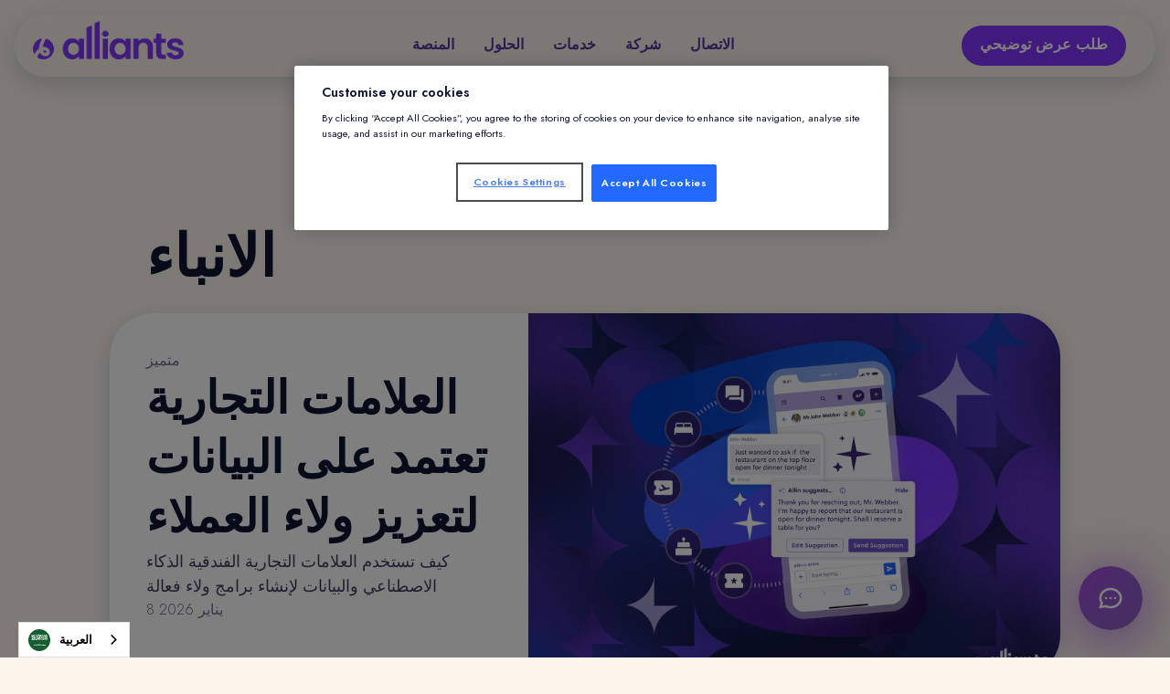

--- FILE ---
content_type: text/html
request_url: https://ar.alliants.com/newsroom
body_size: 15665
content:
<!DOCTYPE html><!-- Last Published: Tue Jan 20 2026 19:06:01 GMT+0000 (Coordinated Universal Time) --><html data-wf-domain="ar.alliants.com" data-wf-page="63f64f0b2fb785008e6e2c4b" data-wf-site="5f2918148c65b546689afb4b" data-wf-intellimize-customer-id="117544610" lang="ar" data-wg-translated="ar"><head><meta charset="utf-8"><title>Alliants | الانباء</title><meta content="مواكبة أحدث الأفكار حول التكنولوجيا وتجربة الضيوف وأخبار الشركة والمقالات والتغطية الإعلامية." name="description"><meta content="Alliants | الانباء" property="og:title"><meta content="مواكبة أحدث الأفكار حول التكنولوجيا وتجربة الضيوف وأخبار الشركة والمقالات والتغطية الإعلامية." property="og:description"><meta content="https://cdn.prod.website-files.com/5f2918148c65b546689afb4b/6850338c3446ba11cb6358a7_d50640a3e594ef3cca65e7f01fc151a2_Smolboy.png" property="og:image"><meta content="Alliants | الانباء" property="twitter:title"><meta content="مواكبة أحدث الأفكار حول التكنولوجيا وتجربة الضيوف وأخبار الشركة والمقالات والتغطية الإعلامية." property="twitter:description"><meta content="https://cdn.prod.website-files.com/5f2918148c65b546689afb4b/6850338c3446ba11cb6358a7_d50640a3e594ef3cca65e7f01fc151a2_Smolboy.png" property="twitter:image"><meta property="og:type" content="website"><meta content="summary_large_image" name="twitter:card"><meta content="width=device-width, initial-scale=1" name="viewport"><meta content="google18c6f11c610319d3" name="google-site-verification"><link href="https://cdn.prod.website-files.com/5f2918148c65b546689afb4b/css/alliants.shared.6f4a11ba9.min.css" rel="stylesheet" type="text/css" integrity="sha384-b0oRupCPvxNrs+IDzYRai1h3paxvGo92WG7nVS3/HOVEM+RsUO96xzJgDLOSgOuU" crossorigin="anonymous"><link href="https://fonts.googleapis.com" rel="preconnect"><link href="https://fonts.gstatic.com" rel="preconnect" crossorigin="anonymous"><script src="https://ajax.googleapis.com/ajax/libs/webfont/1.6.26/webfont.js" type="text/javascript"></script><script type="text/javascript">WebFont.load({  google: {    families: ["Nunito Sans:300,regular,600,700","Poppins:100,100italic,200,300,regular,italic,500,600,700,800,800italic,900","Lexend Deca:100,200,300,regular,500,600,700,800,900","Cinzel:regular","Jost:200,300,regular,600,800,900","Epilogue:200,300,regular,500,600,700,800,900"]  }});</script><script type="text/javascript">!function(o,c){var n=c.documentElement,t=" w-mod-";n.className+=t+"js",("ontouchstart"in o||o.DocumentTouch&&c instanceof DocumentTouch)&&(n.className+=t+"touch")}(window,document);</script><link href="https://cdn.prod.website-files.com/5f2918148c65b546689afb4b/685035a096f8aa22ef0cc588_Alliants_Brand_Avatar_Profile_Picture%201%201.png" rel="shortcut icon" type="image/x-icon"><link href="https://cdn.prod.website-files.com/5f2918148c65b546689afb4b/685035a40362b600deb670b4_Alliants_Brand_Avatar_Profile_Picture%201%202.png" rel="apple-touch-icon"><link href="https://ar.alliants.com/newsroom" rel="canonical"><style>.anti-flicker, .anti-flicker * {visibility: hidden !important; opacity: 0 !important;}</style><style>[data-wf-hidden-variation], [data-wf-hidden-variation] * {
        display: none !important;
      }</style><script type="text/javascript">if (localStorage.getItem('intellimize_data_tracking_type') !== 'optOut') { localStorage.removeItem('intellimize_opt_out_117544610'); } if (localStorage.getItem('intellimize_data_tracking_type') !== 'optOut') { localStorage.setItem('intellimize_data_tracking_type', 'optOut'); }</script><script type="text/javascript">(function(e){var s={r:[]};e.wf={r:s.r,ready:t=>{s.r.push(t)}}})(window)</script><script type="text/javascript">(function(e,t,p){var n=document.documentElement,s={p:[],r:[]},u={p:s.p,r:s.r,push:function(e){s.p.push(e)},ready:function(e){s.r.push(e)}};e.intellimize=u,n.className+=" "+p,setTimeout(function(){n.className=n.className.replace(RegExp(" ?"+p),"")},t)})(window, 4000, 'anti-flicker')</script><link href="https://cdn.intellimize.co/snippet/117544610.js" rel="preload" as="script"><script type="text/javascript">var wfClientScript=document.createElement("script");wfClientScript.src="https://cdn.intellimize.co/snippet/117544610.js",wfClientScript.async=!0,wfClientScript.onerror=function(){document.documentElement.className=document.documentElement.className.replace(RegExp(" ?anti-flicker"),"")},document.head.appendChild(wfClientScript);</script><link href="https://api.intellimize.co" rel="preconnect" crossorigin="true"><link href="https://log.intellimize.co" rel="preconnect" crossorigin="true"><link href="https://117544610.intellimizeio.com" rel="preconnect"><script async="" src="https://www.googletagmanager.com/gtag/js?id=G-H00X9FZ07T"></script><script type="text/javascript">window.dataLayer = window.dataLayer || [];function gtag(){dataLayer.push(arguments);}gtag('set', 'developer_id.dZGVlNj', true);gtag('js', new Date());gtag('config', 'G-H00X9FZ07T');</script><script src="https://cdn.prod.website-files.com/5f2918148c65b546689afb4b/6425c90321967d78a82489e2_gradient.js.txt" type="text/javascript"></script>

<!-- ONETRUST COOKIES CONSENT -->
<script async="" src="https://cdn.cookielaw.org/scripttemplates/otSDKStub.js" type="text/javascript" charset="UTF-8" data-domain-script="5121c3fd-bd7b-4255-9b7e-81cb9570775d"></script>
<script type="text/javascript">
function OptanonWrapper() { }
</script>

<!-- ONETRUST COOKIES CONSENT End -->

<!-- GLOBAL SITE TAG (gtag.js) - Google Analytics OOOLLLLDDDDD
<script async src="https://www.googletagmanager.com/gtag/js?id=UA-9217836-1"></script>
<script>
window.dataLayer = window.dataLayer || [];
function gtag(){dataLayer.push(arguments);}
gtag('js', new Date());
gtag('config', 'UA-9217836-1', { 'optimize_id': 'GTM-PQBKN66'});
</script>

-->
<!-- Google tag (gtag.js) -->
<script async="" src="https://www.googletagmanager.com/gtag/js?id=G-H00X9FZ07T"></script>
<script>
  window.dataLayer = window.dataLayer || [];
  function gtag(){dataLayer.push(arguments);}
  gtag('js', new Date());

  gtag('config', 'G-H00X9FZ07T');
</script>

<!-- GLOBAL SITE TAG End -->

<!-- Global site tag (gtag.js) - Google Analytics -->
<script async="" src="https://www.googletagmanager.com/gtag/js?id=G-GVZQ21X7D0"></script>
<script>
  window.dataLayer = window.dataLayer || [];
  function gtag(){dataLayer.push(arguments);}
  gtag('js', new Date());

  gtag('config', 'G-GVZQ21X7D0');
</script>

<!-- Google Tag Manager -->
<script>(function(w,d,s,l,i){w[l]=w[l]||[];w[l].push({'gtm.start':
new Date().getTime(),event:'gtm.js'});var f=d.getElementsByTagName(s)[0],
j=d.createElement(s),dl=l!='dataLayer'?'&l='+l:'';j.async=true;j.src=
'https://www.googletagmanager.com/gtm.js?id='+i+dl;f.parentNode.insertBefore(j,f);
})(window,document,'script','dataLayer','GTM-WXXP3Q4');</script>
<!-- End Google Tag Manager -->

<!-- ANDROID THEME COLOR -->
<meta name="theme-color" content="#ffffff">
<!-- ANDROID THEME COLOR End -->

<!-- BULLET / LIST STYLES -->
<style>
  ul li{
      list-style:none;
      }

  ol li{
      list-style:none;
      counter-increment: li;
      }

  ul li::before {
      content: "\2022";
      padding: 0px 10px 0px 0px;
      color: #2169FF;
      display: inline-block; 
      width: 10px;
      margin-left: -25px;
      }

  ol li::before {
      content: counter(li) ".";
      font-weight: 600;
      padding: 0px 10px 0px 0px;
      color: #2169FF;
      display: inline-block; 
      width: 20px;
      margin-left: -25px;
      }
</style>
<!-- BULLET / LIST STYLES End -->

<!-- SLIDER DOT STYLE -->
<style> 
  .w-slider-dot { 
    background: #CFD8DD; 
    width: 10px; 
    height: 10px; 
  	} 
  
  .w-slider-dot.w-active { 
    background: #2169FF; 
  	} 
</style>
<!-- SLIDER DOTS STYLE End -->

<!-- WEBSIGHTS SNIPPETS Start -->
<script>
        (function () {
          var zi = document.createElement('script');
          zi.type = 'text/javascript';
          zi.async = true;
          zi.src = 'https://ws.zoominfo.com/pixel/eqFS0CDBFSzzGPYJAxcc';
          var s = document.getElementsByTagName('script')[0];
          s.parentNode.insertBefore(zi, s);
        })();
</script>
<!-- WEBSIGHTS SNIPPETS End -->


<!-- WEGLOT -->

<script type="application/json" id="weglot-data">{"allLanguageUrls":{"en":"https://www.alliants.com/newsroom","ar":"https://ar.alliants.com/newsroom","fr":"https://fr.alliants.com/newsroom","es":"https://es.alliants.com/newsroom","zh":"https://zh.alliants.com/newsroom"},"originalCanonicalUrl":"https://www.alliants.com/newsroom","originalPath":"/newsroom","settings":{"auto_switch":true,"auto_switch_fallback":null,"category":8,"custom_settings":{"button_style":{"with_name":true,"full_name":true,"is_dropdown":true,"with_flags":true,"flag_type":"circle","custom_css":".weglot-container{display: none;}"},"switchers":[],"translate_search":false,"loading_bar":true,"hide_switcher":false,"translate_images":false,"subdomain":false,"wait_transition":true,"dynamic":""},"deleted_at":null,"dynamics":[],"excluded_blocks":[{"value":".wg-element-wrapper","description":"Weglot wrapper"},{"value":".mui-icon---24px---white","description":"Material UI icons"},{"value":".mui-icon---24px---blue","description":"Material UI icons"},{"value":".mui-icon---40px---white","description":"Material UI icons"},{"value":".mui-icon---40px---blue","description":"Material UI icons"},{"value":".fa-brand-icon---24px---blue","description":"Font Awesome icons"},{"value":".fa-brand-icon---24px---white","description":"Font Awesome icons"},{"value":".spacer","description":"Spacer"},{"value":".spacer-sml","description":"Spacer"}],"excluded_paths":[],"external_enabled":false,"host":"www.alliants.com","is_dns_set":false,"is_https":true,"language_from":"en","language_from_custom_flag":"gb","language_from_custom_name":null,"languages":[{"connect_host_destination":{"is_dns_set":true,"created_on_aws":1624283047,"host":"fr.alliants.com"},"custom_code":null,"custom_flag":"fr","custom_local_name":null,"custom_name":null,"enabled":true,"language_to":"fr"},{"connect_host_destination":{"is_dns_set":true,"created_on_aws":1624283047,"host":"es.alliants.com"},"custom_code":null,"custom_flag":"es","custom_local_name":null,"custom_name":null,"enabled":true,"language_to":"es"},{"connect_host_destination":{"is_dns_set":true,"created_on_aws":1624283047,"host":"zh.alliants.com"},"custom_code":null,"custom_flag":"cn","custom_local_name":null,"custom_name":null,"enabled":true,"language_to":"zh"},{"connect_host_destination":{"is_dns_set":true,"created_on_aws":1624283047,"host":"ar.alliants.com"},"custom_code":null,"custom_flag":null,"custom_local_name":null,"custom_name":null,"enabled":true,"language_to":"ar"}],"media_enabled":false,"page_views_enabled":false,"technology_id":13,"technology_name":"Webflow","translation_engine":3,"url_type":"SUBDOMAIN","versions":[]}}</script>
<script type="text/javascript" src="https://cdn.weglot.com/weglot.min.js"></script>
<script>
// init Weglot
Weglot.initialize({
	api_key: 'wg_02fe293532933c82de51cfde245019147'
});

// on Weglot init
Weglot.on('initialized', ()=>{
	// get the current active language
  const currentLang = Weglot.getCurrentLang();
  // call updateDropdownLinks function
  updateSW7DropdownLinks(currentLang);
});

// on Weglot init
Weglot.on('initialized', ()=>{
	// get the current active language
  const currentLang = Weglot.getCurrentLang();
  // call updateDropdownLinks function
  updateSW7DropdownLinks(currentLang);
});

// for each of the .wg-element-wrapper language links
document.querySelectorAll('.wg-element-wrapper.sw7 [lang]').forEach((link)=>{
		// add a click event listener
		link.addEventListener('click', function(e){
    	// prevent default
			e.preventDefault();
      // switch to the current active language      
      Weglot.switchTo(this.getAttribute('lang'));
      // call updateDropdownLinks function
      updateSW7DropdownLinks(this.getAttribute('lang'));
		});
});

// updateDropdownLinks function
function updateSW7DropdownLinks(currentLang){
	// get the wrapper element
	const $wrapper = document.querySelector('.wg-element-wrapper.sw7'); 
  // if the .w-dropdown-toggle is not the current active language
 	if($wrapper.querySelector('.w-dropdown-toggle').getAttribute('lang') !== currentLang){
  	// get the current active language link
  	const $activeLangLink = $wrapper.querySelector('[lang='+currentLang+']');
    // swap the dropdown toggle's text with the current active language link text
		const $toggle = $activeLangLink.closest('.wg-element-wrapper').querySelector('.w-dropdown-toggle');
  	const toggleTxt = $toggle.textContent; 
  	const activeLangLinkTxt = $activeLangLink.textContent;
  	$toggle.querySelector('div').textContent = activeLangLinkTxt;
  	$activeLangLink.textContent = toggleTxt;
  	// swap the dropdown toggle's lang attr with the current active language link lang attr  
  	const lang = $activeLangLink.getAttribute('lang');
		const toggleLang = $toggle.getAttribute('lang');
		$toggle.setAttribute('lang', lang);
		$activeLangLink.setAttribute('lang', toggleLang);
  }
}
</script>
<!-- WEGLOT End -->

<script>!function () {var reb2b = window.reb2b = window.reb2b || []; if (reb2b.invoked) return;reb2b.invoked = true;reb2b.methods = ["identify", "collect"]; reb2b.factory = function (method) {return function () {var args = Array.prototype.slice.call(arguments); args.unshift(method);reb2b.push(args);return reb2b;};}; for (var i = 0; i < reb2b.methods.length; i++) {var key = reb2b.methods[i];reb2b[key] = reb2b.factory(key);} reb2b.load = function (key) {var script = document.createElement("script");script.type = "text/javascript";script.async = true; script.src = "https://s3-us-west-2.amazonaws.com/b2bjsstore/b/" + key + "/reb2b.js.gz"; var first = document.getElementsByTagName("script")[0]; first.parentNode.insertBefore(script, first);}; reb2b.SNIPPET_VERSION = "1.0.1";reb2b.load("RGNLKQHQZJ6Q");}();</script><!--Weglot-hv2--><script type="text/javascript" src="https://cdn.weglot.com/weglot.min.js"></script><script>Weglot.initialize({ api_key: 'wg_02fe293532933c82de51cfde245019147' });</script><!--/Weglot--><script src="https://cdn.prod.website-files.com/5f2918148c65b546689afb4b%2F6544eda5f000985a163a8687%2F68bb2d33b20841adda51a13c%2Ffinsweetcomponentsconfig-1.0.7.js" type="module" async="" siteId="5f2918148c65b546689afb4b" finsweet="components"></script><link href="https://www.alliants.com/newsroom" hreflang="en" rel="alternate"><link href="https://ar.alliants.com/newsroom" hreflang="ar" rel="alternate"><link href="https://fr.alliants.com/newsroom" hreflang="fr" rel="alternate"><link href="https://es.alliants.com/newsroom" hreflang="es" rel="alternate"><link href="https://zh.alliants.com/newsroom" hreflang="zh" rel="alternate"></head><body class="body-color-bg3"><div class="google-tag-manager w-embed w-iframe"><!-- Google Tag Manager (noscript) -->
<noscript>
	<iframe src="https://www.googletagmanager.com/ns.html?id=GTM-WXXP3Q4" height="0" width="0" style="display:none;visibility:hidden">
	</iframe>
</noscript>
<!-- End Google Tag Manager (noscript) --></div><div data-animation="default" class="navigation w-nav" data-easing2="ease" data-easing="ease" data-collapse="medium" role="banner" data-no-scroll="1" data-duration="0" data-doc-height="1"><div class="section-navigation"><a href="/" data-wf-native-id-path="3223b62a-5765-235f-c82e-b9ab0846822f:04ecb97b-54b5-d073-13ee-8a132f14af6c" data-wf-ao-click-engagement-tracking="true" data-wf-element-id="04ecb97b-54b5-d073-13ee-8a132f14af6c" data-wf-component-context="%5B%7B%22componentId%22%3A%2218638a64-158e-82a5-ef35-2151b27a4e25%22%2C%22instanceId%22%3A%223223b62a-5765-235f-c82e-b9ab0846822f%22%7D%5D" class="navigation_image-link_alliants-logo w-nav-brand"></a><div class="navigation-wrap"><div class="navigation-left"><a data-wf-native-id-path="3223b62a-5765-235f-c82e-b9ab0846822f:9c09230a-3a66-131e-bedd-7440b36b7a00" data-wf-ao-click-engagement-tracking="true" data-wf-element-id="9c09230a-3a66-131e-bedd-7440b36b7a00" data-wf-component-context="%5B%7B%22componentId%22%3A%2218638a64-158e-82a5-ef35-2151b27a4e25%22%2C%22instanceId%22%3A%223223b62a-5765-235f-c82e-b9ab0846822f%22%7D%5D" href="/" class="nav01-logo_link w-inline-block"><div class="w-layout-hflex nav01-logo_link hide-tablet-down"><img src="https://cdn.prod.website-files.com/5f2918148c65b546689afb4b/681b475ce48df96b2dbe312a_Frame%2019353050.png" loading="eager" width="165" sizes="165px" alt="" srcset="https://cdn.prod.website-files.com/5f2918148c65b546689afb4b/681b475ce48df96b2dbe312a_Frame%2019353050-p-500.png 500w, https://cdn.prod.website-files.com/5f2918148c65b546689afb4b/681b475ce48df96b2dbe312a_Frame%2019353050.png 810w"></div><div class="w-layout-hflex nav01-logo_link hide-tablet-up"><img src="https://cdn.prod.website-files.com/5f2918148c65b546689afb4b/681b9272d8629032954b9a43_Alliants%20Logo%20Purple.svg" loading="eager" width="165" alt="" class="icon-1x1-large"></div></a><nav role="navigation" class="navigation_menu w-nav-menu"><div data-delay="100" data-hover="true" class="dropdown w-dropdown"><div data-wf-native-id-path="3223b62a-5765-235f-c82e-b9ab0846822f:9b4235b9-af41-ce12-06d2-2f844090cfee" data-wf-ao-click-engagement-tracking="true" data-wf-element-id="9b4235b9-af41-ce12-06d2-2f844090cfee" data-wf-component-context="%5B%7B%22componentId%22%3A%2218638a64-158e-82a5-ef35-2151b27a4e25%22%2C%22instanceId%22%3A%223223b62a-5765-235f-c82e-b9ab0846822f%22%7D%5D" class="nav-custom_dropdown w-dropdown-toggle"><a href="#" data-wf-native-id-path="3223b62a-5765-235f-c82e-b9ab0846822f:9b4235b9-af41-ce12-06d2-2f844090cfef" data-wf-ao-click-engagement-tracking="true" data-wf-element-id="9b4235b9-af41-ce12-06d2-2f844090cfef" data-wf-component-context="%5B%7B%22componentId%22%3A%2218638a64-158e-82a5-ef35-2151b27a4e25%22%2C%22instanceId%22%3A%223223b62a-5765-235f-c82e-b9ab0846822f%22%7D%5D" class="navigation_item-2 hide-tablet w-inline-block"><div class="text-block-8">المنصة</div></a><div class="navigation_item hide-desktop nav-mobile"><div class="text-block-4">منتجات</div></div></div><nav class="nested-dropdown-big is-solutions w-dropdown-list"><div class="dropdown-container-large-2 hide-tablet"><div class="dropdown-content-grid is-single"><div id="w-node-_9b4235b9-af41-ce12-06d2-2f844090cff8-b27a4e25" class="dropdown-column"><div class="dropdown-block"><div class="navigation-block-title"><div><div class="paragraph-regular-3 text-weight-bold">استكشف منصتنا</div><p class="paragraph-small text-color-gray-600">تقديم أفضل تجارب النزلاء في فئتها</p></div><a href="/products" data-wf-native-id-path="3223b62a-5765-235f-c82e-b9ab0846822f:9b4235b9-af41-ce12-06d2-2f844090d000" data-wf-ao-click-engagement-tracking="true" data-wf-element-id="9b4235b9-af41-ce12-06d2-2f844090d000" data-wf-component-context="%5B%7B%22componentId%22%3A%2218638a64-158e-82a5-ef35-2151b27a4e25%22%2C%22instanceId%22%3A%223223b62a-5765-235f-c82e-b9ab0846822f%22%7D%5D" class="button-3 is-secondary w-inline-block"><div class="button-text-2">منصتنا</div></a></div><div class="navigation-link-line"></div><div class="w-dyn-list"><div role="list" class="navigation-link-grid-large w-dyn-items"><div role="listitem" class="w-dyn-item"><a data-wf-native-id-path="3223b62a-5765-235f-c82e-b9ab0846822f:e0d5d728-d9b6-d2ca-4300-3cde46badf3e_instance-0" data-wf-ao-click-engagement-tracking="true" data-wf-element-id="e0d5d728-d9b6-d2ca-4300-3cde46badf3e" data-wf-cms-context="%5B%7B%22collectionId%22%3A%2263f64f0b2fb78550bc6e2adf%22%2C%22itemId%22%3A%22640a14d296646ebe10b72c4e%22%7D%5D" data-wf-component-context="%5B%7B%22componentId%22%3A%2218638a64-158e-82a5-ef35-2151b27a4e25%22%2C%22instanceId%22%3A%223223b62a-5765-235f-c82e-b9ab0846822f%22%7D%5D" href="/products/core-platform" class="navigation-link-card w-inline-block"><img loading="lazy" src="https://cdn.prod.website-files.com/5f2918148c65b5c6569afb4f/682ca6239bae5f714695875a_Module%20Icon%202025%2012.png" alt="" class="icon-1x1-nav"><div class="overline-2">المنصة الأساسية</div></a></div><div role="listitem" class="w-dyn-item"><a data-wf-native-id-path="3223b62a-5765-235f-c82e-b9ab0846822f:e0d5d728-d9b6-d2ca-4300-3cde46badf3e_instance-1" data-wf-ao-click-engagement-tracking="true" data-wf-element-id="e0d5d728-d9b6-d2ca-4300-3cde46badf3e" data-wf-cms-context="%5B%7B%22collectionId%22%3A%2263f64f0b2fb78550bc6e2adf%22%2C%22itemId%22%3A%2263f64f0b2fb78558936e2efa%22%7D%5D" data-wf-component-context="%5B%7B%22componentId%22%3A%2218638a64-158e-82a5-ef35-2151b27a4e25%22%2C%22instanceId%22%3A%223223b62a-5765-235f-c82e-b9ab0846822f%22%7D%5D" href="/products/messaging" class="navigation-link-card w-inline-block"><img loading="lazy" src="https://cdn.prod.website-files.com/5f2918148c65b5c6569afb4f/682caa7f5e0112cff6b81b3c_Module%20Icon%202025%205.png" alt="" class="icon-1x1-nav"><div class="overline-2">المراسله</div></a></div><div role="listitem" class="w-dyn-item"><a data-wf-native-id-path="3223b62a-5765-235f-c82e-b9ab0846822f:e0d5d728-d9b6-d2ca-4300-3cde46badf3e_instance-2" data-wf-ao-click-engagement-tracking="true" data-wf-element-id="e0d5d728-d9b6-d2ca-4300-3cde46badf3e" data-wf-cms-context="%5B%7B%22collectionId%22%3A%2263f64f0b2fb78550bc6e2adf%22%2C%22itemId%22%3A%22682ca5d2d3e3e0439dea6f3e%22%7D%5D" data-wf-component-context="%5B%7B%22componentId%22%3A%2218638a64-158e-82a5-ef35-2151b27a4e25%22%2C%22instanceId%22%3A%223223b62a-5765-235f-c82e-b9ab0846822f%22%7D%5D" href="/products/allin-ai" class="navigation-link-card w-inline-block"><img loading="lazy" src="https://cdn.prod.website-files.com/5f2918148c65b5c6569afb4f/682ca5f6218ef567292b08d2_Module%20Icon%202025%204.png" alt="" class="icon-1x1-nav"><div class="overline-2">ألين للذكاء الاصطناعي</div></a></div><div role="listitem" class="w-dyn-item"><a data-wf-native-id-path="3223b62a-5765-235f-c82e-b9ab0846822f:e0d5d728-d9b6-d2ca-4300-3cde46badf3e_instance-3" data-wf-ao-click-engagement-tracking="true" data-wf-element-id="e0d5d728-d9b6-d2ca-4300-3cde46badf3e" data-wf-cms-context="%5B%7B%22collectionId%22%3A%2263f64f0b2fb78550bc6e2adf%22%2C%22itemId%22%3A%2263f64f0b2fb7857b586e2ef5%22%7D%5D" data-wf-component-context="%5B%7B%22componentId%22%3A%2218638a64-158e-82a5-ef35-2151b27a4e25%22%2C%22instanceId%22%3A%223223b62a-5765-235f-c82e-b9ab0846822f%22%7D%5D" href="/products/concierge" class="navigation-link-card w-inline-block"><img loading="lazy" src="https://cdn.prod.website-files.com/5f2918148c65b5c6569afb4f/682caa8a218ef567292e03e5_Module%20Icon%202025%2011.png" alt="" class="icon-1x1-nav"><div class="overline-2">بواب</div></a></div><div role="listitem" class="w-dyn-item"><a data-wf-native-id-path="3223b62a-5765-235f-c82e-b9ab0846822f:e0d5d728-d9b6-d2ca-4300-3cde46badf3e_instance-4" data-wf-ao-click-engagement-tracking="true" data-wf-element-id="e0d5d728-d9b6-d2ca-4300-3cde46badf3e" data-wf-cms-context="%5B%7B%22collectionId%22%3A%2263f64f0b2fb78550bc6e2adf%22%2C%22itemId%22%3A%2263f64f0b2fb78546066e2efb%22%7D%5D" data-wf-component-context="%5B%7B%22componentId%22%3A%2218638a64-158e-82a5-ef35-2151b27a4e25%22%2C%22instanceId%22%3A%223223b62a-5765-235f-c82e-b9ab0846822f%22%7D%5D" href="/products/contactless" class="navigation-link-card w-inline-block"><img loading="lazy" src="https://cdn.prod.website-files.com/5f2918148c65b5c6569afb4f/682ca63cb129bb7f64bf7dbd_Module%20Icon%202025%201.png" alt="" class="icon-1x1-nav"><div class="overline-2">بدون تلامس</div></a></div><div role="listitem" class="w-dyn-item"><a data-wf-native-id-path="3223b62a-5765-235f-c82e-b9ab0846822f:e0d5d728-d9b6-d2ca-4300-3cde46badf3e_instance-5" data-wf-ao-click-engagement-tracking="true" data-wf-element-id="e0d5d728-d9b6-d2ca-4300-3cde46badf3e" data-wf-cms-context="%5B%7B%22collectionId%22%3A%2263f64f0b2fb78550bc6e2adf%22%2C%22itemId%22%3A%2263f64f0b2fb7852eff6e2ef4%22%7D%5D" data-wf-component-context="%5B%7B%22componentId%22%3A%2218638a64-158e-82a5-ef35-2151b27a4e25%22%2C%22instanceId%22%3A%223223b62a-5765-235f-c82e-b9ab0846822f%22%7D%5D" href="/products/digital-key" class="navigation-link-card w-inline-block"><img loading="lazy" src="https://cdn.prod.website-files.com/5f2918148c65b5c6569afb4f/682caa169daf6d63b9c9c531_Module%20Icon%202025%203.png" alt="" class="icon-1x1-nav"><div class="overline-2">المفاتيح</div></a></div><div role="listitem" class="w-dyn-item"><a data-wf-native-id-path="3223b62a-5765-235f-c82e-b9ab0846822f:e0d5d728-d9b6-d2ca-4300-3cde46badf3e_instance-6" data-wf-ao-click-engagement-tracking="true" data-wf-element-id="e0d5d728-d9b6-d2ca-4300-3cde46badf3e" data-wf-cms-context="%5B%7B%22collectionId%22%3A%2263f64f0b2fb78550bc6e2adf%22%2C%22itemId%22%3A%2263f64f0b2fb78561e66e2efc%22%7D%5D" data-wf-component-context="%5B%7B%22componentId%22%3A%2218638a64-158e-82a5-ef35-2151b27a4e25%22%2C%22instanceId%22%3A%223223b62a-5765-235f-c82e-b9ab0846822f%22%7D%5D" href="/products/payments" class="navigation-link-card w-inline-block"><img loading="lazy" src="https://cdn.prod.website-files.com/5f2918148c65b5c6569afb4f/682caa73272ae46a0493916d_Module%20Icon%202025%209.png" alt="" class="icon-1x1-nav"><div class="overline-2">المدفوعات</div></a></div><div role="listitem" class="w-dyn-item"><a data-wf-native-id-path="3223b62a-5765-235f-c82e-b9ab0846822f:e0d5d728-d9b6-d2ca-4300-3cde46badf3e_instance-7" data-wf-ao-click-engagement-tracking="true" data-wf-element-id="e0d5d728-d9b6-d2ca-4300-3cde46badf3e" data-wf-cms-context="%5B%7B%22collectionId%22%3A%2263f64f0b2fb78550bc6e2adf%22%2C%22itemId%22%3A%2263f64f0b2fb785f7c66e2ef1%22%7D%5D" data-wf-component-context="%5B%7B%22componentId%22%3A%2218638a64-158e-82a5-ef35-2151b27a4e25%22%2C%22instanceId%22%3A%223223b62a-5765-235f-c82e-b9ab0846822f%22%7D%5D" href="/products/guest-app" class="navigation-link-card w-inline-block"><img loading="lazy" src="https://cdn.prod.website-files.com/5f2918148c65b5c6569afb4f/682ca7512e77d0168db6ac85_Module%20Icon%202025%207.png" alt="" class="icon-1x1-nav"><div class="overline-2">تطبيق الضيوف</div></a></div><div role="listitem" class="w-dyn-item"><a data-wf-native-id-path="3223b62a-5765-235f-c82e-b9ab0846822f:e0d5d728-d9b6-d2ca-4300-3cde46badf3e_instance-8" data-wf-ao-click-engagement-tracking="true" data-wf-element-id="e0d5d728-d9b6-d2ca-4300-3cde46badf3e" data-wf-cms-context="%5B%7B%22collectionId%22%3A%2263f64f0b2fb78550bc6e2adf%22%2C%22itemId%22%3A%2263f64f0b2fb785cd4f6e2ef6%22%7D%5D" data-wf-component-context="%5B%7B%22componentId%22%3A%2218638a64-158e-82a5-ef35-2151b27a4e25%22%2C%22instanceId%22%3A%223223b62a-5765-235f-c82e-b9ab0846822f%22%7D%5D" href="/products/automations-flows" class="navigation-link-card w-inline-block"><img loading="lazy" src="https://cdn.prod.website-files.com/5f2918148c65b5c6569afb4f/682ca72725ea189ce59d480c_Module%20Icon%202025%208.png" alt="" class="icon-1x1-nav"><div class="overline-2">الأتمتة والتدفقات</div></a></div><div role="listitem" class="w-dyn-item"><a data-wf-native-id-path="3223b62a-5765-235f-c82e-b9ab0846822f:e0d5d728-d9b6-d2ca-4300-3cde46badf3e_instance-9" data-wf-ao-click-engagement-tracking="true" data-wf-element-id="e0d5d728-d9b6-d2ca-4300-3cde46badf3e" data-wf-cms-context="%5B%7B%22collectionId%22%3A%2263f64f0b2fb78550bc6e2adf%22%2C%22itemId%22%3A%2263f64f0b2fb7852f736e2ef9%22%7D%5D" data-wf-component-context="%5B%7B%22componentId%22%3A%2218638a64-158e-82a5-ef35-2151b27a4e25%22%2C%22instanceId%22%3A%223223b62a-5765-235f-c82e-b9ab0846822f%22%7D%5D" href="/products/reporting-insights" class="navigation-link-card w-inline-block"><img loading="lazy" src="https://cdn.prod.website-files.com/5f2918148c65b5c6569afb4f/682caa095b7ad116e4cfaaa5_Module%20Icon%202025%2010.png" alt="" class="icon-1x1-nav"><div class="overline-2">البصائر</div></a></div><div role="listitem" class="w-dyn-item"><a data-wf-native-id-path="3223b62a-5765-235f-c82e-b9ab0846822f:e0d5d728-d9b6-d2ca-4300-3cde46badf3e_instance-10" data-wf-ao-click-engagement-tracking="true" data-wf-element-id="e0d5d728-d9b6-d2ca-4300-3cde46badf3e" data-wf-cms-context="%5B%7B%22collectionId%22%3A%2263f64f0b2fb78550bc6e2adf%22%2C%22itemId%22%3A%22684c6cc3c7657ffc93d1c08f%22%7D%5D" data-wf-component-context="%5B%7B%22componentId%22%3A%2218638a64-158e-82a5-ef35-2151b27a4e25%22%2C%22instanceId%22%3A%223223b62a-5765-235f-c82e-b9ab0846822f%22%7D%5D" href="/products/kiosks" class="navigation-link-card w-inline-block"><img loading="lazy" src="https://cdn.prod.website-files.com/5f2918148c65b5c6569afb4f/684f78ae80ebfed2d0d1ee0a_Frame%2019353118Icon_2025.svg" alt="" class="icon-1x1-nav"><div class="overline-2">الأكشاك</div></a></div></div></div><div class="navigation-link-line"></div></div><div class="dropdown-caption-wrapper"><a data-wf-native-id-path="3223b62a-5765-235f-c82e-b9ab0846822f:9b4235b9-af41-ce12-06d2-2f844090d00b" data-wf-ao-click-engagement-tracking="true" data-wf-element-id="9b4235b9-af41-ce12-06d2-2f844090d00b" data-wf-component-context="%5B%7B%22componentId%22%3A%2218638a64-158e-82a5-ef35-2151b27a4e25%22%2C%22instanceId%22%3A%223223b62a-5765-235f-c82e-b9ab0846822f%22%7D%5D" href="/pricing" class="dropdown-link-caption w-inline-block"><div class="dropdown-icon-small"><div class="icon-navigation-small w-embed"><svg xmlns="http://www.w3.org/2000/svg" width="12" height="12" viewBox="0 0 12 12" fill="none">
  <path d="M8.00185 4.70711L3.69856 9.0104L2.99146 8.3033L7.29475 4H3.50186V3H9.00185V8.5H8.00185V4.70711Z" fill="#23272E"></path>
</svg></div></div><div>أسعارنا</div></a><div class="dropdown-caption-link-group"><a href="/integrations" data-wf-native-id-path="3223b62a-5765-235f-c82e-b9ab0846822f:9b4235b9-af41-ce12-06d2-2f844090d011" data-wf-ao-click-engagement-tracking="true" data-wf-element-id="9b4235b9-af41-ce12-06d2-2f844090d011" data-wf-component-context="%5B%7B%22componentId%22%3A%2218638a64-158e-82a5-ef35-2151b27a4e25%22%2C%22instanceId%22%3A%223223b62a-5765-235f-c82e-b9ab0846822f%22%7D%5D" class="dropdown-link-caption w-inline-block"><div class="dropdown-icon-small orange"><div class="icon-navigation-small w-embed"><svg xmlns="http://www.w3.org/2000/svg" width="12" height="12" viewBox="0 0 12 12" fill="none">
  <path d="M5 4H7V3.25C7 2.2835 7.7835 1.5 8.75 1.5C9.7165 1.5 10.5 2.2835 10.5 3.25C10.5 4.2165 9.7165 5 8.75 5H8V7H8.75C9.7165 7 10.5 7.7835 10.5 8.75C10.5 9.7165 9.7165 10.5 8.75 10.5C7.7835 10.5 7 9.7165 7 8.75V8H5V8.75C5 9.7165 4.2165 10.5 3.25 10.5C2.2835 10.5 1.5 9.7165 1.5 8.75C1.5 7.7835 2.2835 7 3.25 7H4V5H3.25C2.2835 5 1.5 4.2165 1.5 3.25C1.5 2.2835 2.2835 1.5 3.25 1.5C4.2165 1.5 5 2.2835 5 3.25V4ZM4 4V3.25C4 2.83579 3.66422 2.5 3.25 2.5C2.83579 2.5 2.5 2.83579 2.5 3.25C2.5 3.66422 2.83579 4 3.25 4H4ZM4 8H3.25C2.83579 8 2.5 8.3358 2.5 8.75C2.5 9.1642 2.83579 9.5 3.25 9.5C3.66422 9.5 4 9.1642 4 8.75V8ZM8 4H8.75C9.1642 4 9.5 3.66422 9.5 3.25C9.5 2.83579 9.1642 2.5 8.75 2.5C8.3358 2.5 8 2.83579 8 3.25V4ZM8 8V8.75C8 9.1642 8.3358 9.5 8.75 9.5C9.1642 9.5 9.5 9.1642 9.5 8.75C9.5 8.3358 9.1642 8 8.75 8H8ZM5 5V7H7V5H5Z" fill="#3E190A"></path>
</svg></div></div><div>التكامل</div></a><a href="/allive-new-features-and-enhancements" data-wf-native-id-path="3223b62a-5765-235f-c82e-b9ab0846822f:9b4235b9-af41-ce12-06d2-2f844090d016" data-wf-ao-click-engagement-tracking="true" data-wf-element-id="9b4235b9-af41-ce12-06d2-2f844090d016" data-wf-component-context="%5B%7B%22componentId%22%3A%2218638a64-158e-82a5-ef35-2151b27a4e25%22%2C%22instanceId%22%3A%223223b62a-5765-235f-c82e-b9ab0846822f%22%7D%5D" class="dropdown-link-caption w-inline-block"><div class="dropdown-icon-small purple"><div class="icon-navigation-small text-color-white w-embed"><svg xmlns="http://www.w3.org/2000/svg" width="12" height="12" viewBox="0 0 12 12" fill="none">
  <path d="M10 11H3.25C2.2835 11 1.5 10.2165 1.5 9.25V2.5C1.5 1.67158 2.17158 1 3 1H10C10.2761 1 10.5 1.22386 10.5 1.5V10.5C10.5 10.7761 10.2761 11 10 11ZM9.5 10V8.5H3.25C2.83579 8.5 2.5 8.8358 2.5 9.25C2.5 9.6642 2.83579 10 3.25 10H9.5ZM5 2V6L6.75 5L8.5 6V2H5Z" fill="currentColor"></path>
</svg></div></div><div>ما الجديد؟</div></a></div></div></div></div></div><div class="hide-desktop"><a href="/products" data-wf-native-id-path="3223b62a-5765-235f-c82e-b9ab0846822f:ea1a56ad-d62f-4569-0c51-e2aaa2306af1" data-wf-ao-click-engagement-tracking="true" data-wf-element-id="ea1a56ad-d62f-4569-0c51-e2aaa2306af1" data-wf-component-context="%5B%7B%22componentId%22%3A%2218638a64-158e-82a5-ef35-2151b27a4e25%22%2C%22instanceId%22%3A%223223b62a-5765-235f-c82e-b9ab0846822f%22%7D%5D" class="navigation-item w-dropdown-link">منصتنا</a><a href="/pricing" data-wf-native-id-path="3223b62a-5765-235f-c82e-b9ab0846822f:ea1a56ad-d62f-4569-0c51-e2aaa2306af3" data-wf-ao-click-engagement-tracking="true" data-wf-element-id="ea1a56ad-d62f-4569-0c51-e2aaa2306af3" data-wf-component-context="%5B%7B%22componentId%22%3A%2218638a64-158e-82a5-ef35-2151b27a4e25%22%2C%22instanceId%22%3A%223223b62a-5765-235f-c82e-b9ab0846822f%22%7D%5D" class="navigation-item w-dropdown-link">التسعير</a><a href="/integrations" data-wf-native-id-path="3223b62a-5765-235f-c82e-b9ab0846822f:ea1a56ad-d62f-4569-0c51-e2aaa2306af5" data-wf-ao-click-engagement-tracking="true" data-wf-element-id="ea1a56ad-d62f-4569-0c51-e2aaa2306af5" data-wf-component-context="%5B%7B%22componentId%22%3A%2218638a64-158e-82a5-ef35-2151b27a4e25%22%2C%22instanceId%22%3A%223223b62a-5765-235f-c82e-b9ab0846822f%22%7D%5D" class="navigation-item w-dropdown-link">عمليات التكامل</a><a href="/allive-new-features-and-enhancements" data-wf-native-id-path="3223b62a-5765-235f-c82e-b9ab0846822f:ea1a56ad-d62f-4569-0c51-e2aaa2306af7" data-wf-ao-click-engagement-tracking="true" data-wf-element-id="ea1a56ad-d62f-4569-0c51-e2aaa2306af7" data-wf-component-context="%5B%7B%22componentId%22%3A%2218638a64-158e-82a5-ef35-2151b27a4e25%22%2C%22instanceId%22%3A%223223b62a-5765-235f-c82e-b9ab0846822f%22%7D%5D" class="navigation-item w-dropdown-link">ما الجديد؟</a></div></nav></div><div data-delay="100" data-hover="true" class="dropdown w-dropdown"><div data-wf-native-id-path="3223b62a-5765-235f-c82e-b9ab0846822f:26915b36-d2e6-68cf-ae85-cf7ea1ed02df" data-wf-ao-click-engagement-tracking="true" data-wf-element-id="26915b36-d2e6-68cf-ae85-cf7ea1ed02df" data-wf-component-context="%5B%7B%22componentId%22%3A%2218638a64-158e-82a5-ef35-2151b27a4e25%22%2C%22instanceId%22%3A%223223b62a-5765-235f-c82e-b9ab0846822f%22%7D%5D" class="nav-custom_dropdown w-dropdown-toggle"><a href="#" data-wf-native-id-path="3223b62a-5765-235f-c82e-b9ab0846822f:26915b36-d2e6-68cf-ae85-cf7ea1ed02e0" data-wf-ao-click-engagement-tracking="true" data-wf-element-id="26915b36-d2e6-68cf-ae85-cf7ea1ed02e0" data-wf-component-context="%5B%7B%22componentId%22%3A%2218638a64-158e-82a5-ef35-2151b27a4e25%22%2C%22instanceId%22%3A%223223b62a-5765-235f-c82e-b9ab0846822f%22%7D%5D" class="navigation_item-2 hide-tablet w-inline-block"><div class="text-block-8">الحلول</div></a><div class="navigation_item hide-desktop nav-mobile"><div class="text-block-4">الحلول</div></div></div><nav class="nested-dropdown-big is-solutions w-dropdown-list"><div class="dropdown-container-large-2 hide-tablet"><div class="solution-nav_wrap"><div class="nav-solution-dropdown_wrapper is-grid"><div><div class="padding-bottom padding-small"><div class="paragraph-regular-3 text-weight-bold">حسب الهدف</div></div><div class="w-dyn-list"><div role="list" class="nested-nav-department_grid is-goal w-dyn-items"><div role="listitem" class="w-dyn-item"><a href="/solutions/improving-effectiveness" data-wf-native-id-path="3223b62a-5765-235f-c82e-b9ab0846822f:b7186cf9-c6d5-014f-7ce8-d3113c512ac3_instance-0" data-wf-ao-click-engagement-tracking="true" data-wf-element-id="b7186cf9-c6d5-014f-7ce8-d3113c512ac3" data-wf-cms-context="%5B%7B%22collectionId%22%3A%22683dd6238eb8c02c5e10ee25%22%2C%22itemId%22%3A%22684c85df74ea9d2461a1207e%22%7D%5D" data-wf-component-context="%5B%7B%22componentId%22%3A%2218638a64-158e-82a5-ef35-2151b27a4e25%22%2C%22instanceId%22%3A%223223b62a-5765-235f-c82e-b9ab0846822f%22%7D%5D" class="navigation-item w-dropdown-link">تحسين الفعالية</a></div><div role="listitem" class="w-dyn-item"><a href="/solutions/creating-efficiency" data-wf-native-id-path="3223b62a-5765-235f-c82e-b9ab0846822f:b7186cf9-c6d5-014f-7ce8-d3113c512ac3_instance-1" data-wf-ao-click-engagement-tracking="true" data-wf-element-id="b7186cf9-c6d5-014f-7ce8-d3113c512ac3" data-wf-cms-context="%5B%7B%22collectionId%22%3A%22683dd6238eb8c02c5e10ee25%22%2C%22itemId%22%3A%22684ae57789ce37e4c64f2339%22%7D%5D" data-wf-component-context="%5B%7B%22componentId%22%3A%2218638a64-158e-82a5-ef35-2151b27a4e25%22%2C%22instanceId%22%3A%223223b62a-5765-235f-c82e-b9ab0846822f%22%7D%5D" class="navigation-item w-dropdown-link">تحقيق الكفاءة</a></div><div role="listitem" class="w-dyn-item"><a href="/solutions/nps-and-revenue" data-wf-native-id-path="3223b62a-5765-235f-c82e-b9ab0846822f:b7186cf9-c6d5-014f-7ce8-d3113c512ac3_instance-2" data-wf-ao-click-engagement-tracking="true" data-wf-element-id="b7186cf9-c6d5-014f-7ce8-d3113c512ac3" data-wf-cms-context="%5B%7B%22collectionId%22%3A%22683dd6238eb8c02c5e10ee25%22%2C%22itemId%22%3A%22684ae5168faa75dc621cb28b%22%7D%5D" data-wf-component-context="%5B%7B%22componentId%22%3A%2218638a64-158e-82a5-ef35-2151b27a4e25%22%2C%22instanceId%22%3A%223223b62a-5765-235f-c82e-b9ab0846822f%22%7D%5D" class="navigation-item w-dropdown-link">زيادة NPS والإيرادات</a></div></div></div></div><div class="solution-nav_right"><div class="padding-bottom padding-small"><div class="paragraph-regular-3 text-weight-bold">حسب القسم</div></div><div class="w-dyn-list"><div role="list" class="nested-nav-department_grid has-left-boarder w-dyn-items"><div role="listitem" class="w-dyn-item"><a href="/departments/marketing" data-wf-native-id-path="3223b62a-5765-235f-c82e-b9ab0846822f:f28c773b-875c-5d33-3e04-6780270c8b7b_instance-0" data-wf-ao-click-engagement-tracking="true" data-wf-element-id="f28c773b-875c-5d33-3e04-6780270c8b7b" data-wf-cms-context="%5B%7B%22collectionId%22%3A%22683dd037c3e587d8bb97077b%22%2C%22itemId%22%3A%226849c558b5a954d39a62896d%22%7D%5D" data-wf-component-context="%5B%7B%22componentId%22%3A%2218638a64-158e-82a5-ef35-2151b27a4e25%22%2C%22instanceId%22%3A%223223b62a-5765-235f-c82e-b9ab0846822f%22%7D%5D" class="navigation-item w-dropdown-link">تسويق</a></div><div role="listitem" class="w-dyn-item"><a href="/departments/front-of-house" data-wf-native-id-path="3223b62a-5765-235f-c82e-b9ab0846822f:f28c773b-875c-5d33-3e04-6780270c8b7b_instance-1" data-wf-ao-click-engagement-tracking="true" data-wf-element-id="f28c773b-875c-5d33-3e04-6780270c8b7b" data-wf-cms-context="%5B%7B%22collectionId%22%3A%22683dd037c3e587d8bb97077b%22%2C%22itemId%22%3A%22684a4ceac87dc49d6eec7ab6%22%7D%5D" data-wf-component-context="%5B%7B%22componentId%22%3A%2218638a64-158e-82a5-ef35-2151b27a4e25%22%2C%22instanceId%22%3A%223223b62a-5765-235f-c82e-b9ab0846822f%22%7D%5D" class="navigation-item w-dropdown-link">قسم الاستقبال</a></div><div role="listitem" class="w-dyn-item"><a href="/departments/sales" data-wf-native-id-path="3223b62a-5765-235f-c82e-b9ab0846822f:f28c773b-875c-5d33-3e04-6780270c8b7b_instance-2" data-wf-ao-click-engagement-tracking="true" data-wf-element-id="f28c773b-875c-5d33-3e04-6780270c8b7b" data-wf-cms-context="%5B%7B%22collectionId%22%3A%22683dd037c3e587d8bb97077b%22%2C%22itemId%22%3A%22684a4eab4fa3863b0261e7b8%22%7D%5D" data-wf-component-context="%5B%7B%22componentId%22%3A%2218638a64-158e-82a5-ef35-2151b27a4e25%22%2C%22instanceId%22%3A%223223b62a-5765-235f-c82e-b9ab0846822f%22%7D%5D" class="navigation-item w-dropdown-link">مبيعات</a></div><div role="listitem" class="w-dyn-item"><a href="/departments/groups" data-wf-native-id-path="3223b62a-5765-235f-c82e-b9ab0846822f:f28c773b-875c-5d33-3e04-6780270c8b7b_instance-3" data-wf-ao-click-engagement-tracking="true" data-wf-element-id="f28c773b-875c-5d33-3e04-6780270c8b7b" data-wf-cms-context="%5B%7B%22collectionId%22%3A%22683dd037c3e587d8bb97077b%22%2C%22itemId%22%3A%22684a4eb8d04ce4d3f7077ceb%22%7D%5D" data-wf-component-context="%5B%7B%22componentId%22%3A%2218638a64-158e-82a5-ef35-2151b27a4e25%22%2C%22instanceId%22%3A%223223b62a-5765-235f-c82e-b9ab0846822f%22%7D%5D" class="navigation-item w-dropdown-link">المجموعات</a></div><div role="listitem" class="w-dyn-item"><a href="/departments/concierge" data-wf-native-id-path="3223b62a-5765-235f-c82e-b9ab0846822f:f28c773b-875c-5d33-3e04-6780270c8b7b_instance-4" data-wf-ao-click-engagement-tracking="true" data-wf-element-id="f28c773b-875c-5d33-3e04-6780270c8b7b" data-wf-cms-context="%5B%7B%22collectionId%22%3A%22683dd037c3e587d8bb97077b%22%2C%22itemId%22%3A%22684a4ec93f65e214ba95f589%22%7D%5D" data-wf-component-context="%5B%7B%22componentId%22%3A%2218638a64-158e-82a5-ef35-2151b27a4e25%22%2C%22instanceId%22%3A%223223b62a-5765-235f-c82e-b9ab0846822f%22%7D%5D" class="navigation-item w-dropdown-link">بواب</a></div><div role="listitem" class="w-dyn-item"><a href="/departments/it" data-wf-native-id-path="3223b62a-5765-235f-c82e-b9ab0846822f:f28c773b-875c-5d33-3e04-6780270c8b7b_instance-5" data-wf-ao-click-engagement-tracking="true" data-wf-element-id="f28c773b-875c-5d33-3e04-6780270c8b7b" data-wf-cms-context="%5B%7B%22collectionId%22%3A%22683dd037c3e587d8bb97077b%22%2C%22itemId%22%3A%22684a4ed5468c38c96ae89bd4%22%7D%5D" data-wf-component-context="%5B%7B%22componentId%22%3A%2218638a64-158e-82a5-ef35-2151b27a4e25%22%2C%22instanceId%22%3A%223223b62a-5765-235f-c82e-b9ab0846822f%22%7D%5D" class="navigation-item w-dropdown-link">تكنولوجيا المعلومات</a></div></div></div></div></div></div></div><div class="hide-desktop"><div class="paragraph-regular-3 text-weight-bold">حسب حالة الاستخدام</div><div class="w-dyn-list"><div role="list" class="nested-nav-department_grid w-dyn-items"><div role="listitem" class="w-dyn-item"><a data-wf-native-id-path="3223b62a-5765-235f-c82e-b9ab0846822f:7c64995d-2c74-860c-4e8a-e4f2df3fdc86_instance-0" data-wf-ao-click-engagement-tracking="true" data-wf-element-id="7c64995d-2c74-860c-4e8a-e4f2df3fdc86" data-wf-cms-context="%5B%7B%22collectionId%22%3A%22683dd6238eb8c02c5e10ee25%22%2C%22itemId%22%3A%22684c85df74ea9d2461a1207e%22%7D%5D" data-wf-component-context="%5B%7B%22componentId%22%3A%2218638a64-158e-82a5-ef35-2151b27a4e25%22%2C%22instanceId%22%3A%223223b62a-5765-235f-c82e-b9ab0846822f%22%7D%5D" href="/solutions/improving-effectiveness" class="navigation-link-card is-department w-inline-block"><div class="overline-2">تحسين الفعالية</div></a></div><div role="listitem" class="w-dyn-item"><a data-wf-native-id-path="3223b62a-5765-235f-c82e-b9ab0846822f:7c64995d-2c74-860c-4e8a-e4f2df3fdc86_instance-1" data-wf-ao-click-engagement-tracking="true" data-wf-element-id="7c64995d-2c74-860c-4e8a-e4f2df3fdc86" data-wf-cms-context="%5B%7B%22collectionId%22%3A%22683dd6238eb8c02c5e10ee25%22%2C%22itemId%22%3A%22684ae57789ce37e4c64f2339%22%7D%5D" data-wf-component-context="%5B%7B%22componentId%22%3A%2218638a64-158e-82a5-ef35-2151b27a4e25%22%2C%22instanceId%22%3A%223223b62a-5765-235f-c82e-b9ab0846822f%22%7D%5D" href="/solutions/creating-efficiency" class="navigation-link-card is-department w-inline-block"><div class="overline-2">تحقيق الكفاءة</div></a></div><div role="listitem" class="w-dyn-item"><a data-wf-native-id-path="3223b62a-5765-235f-c82e-b9ab0846822f:7c64995d-2c74-860c-4e8a-e4f2df3fdc86_instance-2" data-wf-ao-click-engagement-tracking="true" data-wf-element-id="7c64995d-2c74-860c-4e8a-e4f2df3fdc86" data-wf-cms-context="%5B%7B%22collectionId%22%3A%22683dd6238eb8c02c5e10ee25%22%2C%22itemId%22%3A%22684ae5168faa75dc621cb28b%22%7D%5D" data-wf-component-context="%5B%7B%22componentId%22%3A%2218638a64-158e-82a5-ef35-2151b27a4e25%22%2C%22instanceId%22%3A%223223b62a-5765-235f-c82e-b9ab0846822f%22%7D%5D" href="/solutions/nps-and-revenue" class="navigation-link-card is-department w-inline-block"><div class="overline-2">زيادة NPS والإيرادات</div></a></div></div></div><div class="paragraph-regular-3 text-weight-bold">حسب الدور</div><div class="w-dyn-list"><div role="list" class="nested-nav-department_grid w-dyn-items"><div role="listitem" class="w-dyn-item"><a data-wf-native-id-path="3223b62a-5765-235f-c82e-b9ab0846822f:210413b8-87a6-3ab9-0416-7a90fd412ab1_instance-0" data-wf-ao-click-engagement-tracking="true" data-wf-element-id="210413b8-87a6-3ab9-0416-7a90fd412ab1" data-wf-cms-context="%5B%7B%22collectionId%22%3A%22683dd037c3e587d8bb97077b%22%2C%22itemId%22%3A%22684a4ed5468c38c96ae89bd4%22%7D%5D" data-wf-component-context="%5B%7B%22componentId%22%3A%2218638a64-158e-82a5-ef35-2151b27a4e25%22%2C%22instanceId%22%3A%223223b62a-5765-235f-c82e-b9ab0846822f%22%7D%5D" href="#" class="navigation-link-card is-department w-inline-block"><div class="overline-2">تكنولوجيا المعلومات</div></a></div><div role="listitem" class="w-dyn-item"><a data-wf-native-id-path="3223b62a-5765-235f-c82e-b9ab0846822f:210413b8-87a6-3ab9-0416-7a90fd412ab1_instance-1" data-wf-ao-click-engagement-tracking="true" data-wf-element-id="210413b8-87a6-3ab9-0416-7a90fd412ab1" data-wf-cms-context="%5B%7B%22collectionId%22%3A%22683dd037c3e587d8bb97077b%22%2C%22itemId%22%3A%22684a4ec93f65e214ba95f589%22%7D%5D" data-wf-component-context="%5B%7B%22componentId%22%3A%2218638a64-158e-82a5-ef35-2151b27a4e25%22%2C%22instanceId%22%3A%223223b62a-5765-235f-c82e-b9ab0846822f%22%7D%5D" href="#" class="navigation-link-card is-department w-inline-block"><div class="overline-2">بواب</div></a></div><div role="listitem" class="w-dyn-item"><a data-wf-native-id-path="3223b62a-5765-235f-c82e-b9ab0846822f:210413b8-87a6-3ab9-0416-7a90fd412ab1_instance-2" data-wf-ao-click-engagement-tracking="true" data-wf-element-id="210413b8-87a6-3ab9-0416-7a90fd412ab1" data-wf-cms-context="%5B%7B%22collectionId%22%3A%22683dd037c3e587d8bb97077b%22%2C%22itemId%22%3A%22684a4eb8d04ce4d3f7077ceb%22%7D%5D" data-wf-component-context="%5B%7B%22componentId%22%3A%2218638a64-158e-82a5-ef35-2151b27a4e25%22%2C%22instanceId%22%3A%223223b62a-5765-235f-c82e-b9ab0846822f%22%7D%5D" href="#" class="navigation-link-card is-department w-inline-block"><div class="overline-2">المجموعات</div></a></div><div role="listitem" class="w-dyn-item"><a data-wf-native-id-path="3223b62a-5765-235f-c82e-b9ab0846822f:210413b8-87a6-3ab9-0416-7a90fd412ab1_instance-3" data-wf-ao-click-engagement-tracking="true" data-wf-element-id="210413b8-87a6-3ab9-0416-7a90fd412ab1" data-wf-cms-context="%5B%7B%22collectionId%22%3A%22683dd037c3e587d8bb97077b%22%2C%22itemId%22%3A%22684a4eab4fa3863b0261e7b8%22%7D%5D" data-wf-component-context="%5B%7B%22componentId%22%3A%2218638a64-158e-82a5-ef35-2151b27a4e25%22%2C%22instanceId%22%3A%223223b62a-5765-235f-c82e-b9ab0846822f%22%7D%5D" href="#" class="navigation-link-card is-department w-inline-block"><div class="overline-2">مبيعات</div></a></div><div role="listitem" class="w-dyn-item"><a data-wf-native-id-path="3223b62a-5765-235f-c82e-b9ab0846822f:210413b8-87a6-3ab9-0416-7a90fd412ab1_instance-4" data-wf-ao-click-engagement-tracking="true" data-wf-element-id="210413b8-87a6-3ab9-0416-7a90fd412ab1" data-wf-cms-context="%5B%7B%22collectionId%22%3A%22683dd037c3e587d8bb97077b%22%2C%22itemId%22%3A%22684a4ceac87dc49d6eec7ab6%22%7D%5D" data-wf-component-context="%5B%7B%22componentId%22%3A%2218638a64-158e-82a5-ef35-2151b27a4e25%22%2C%22instanceId%22%3A%223223b62a-5765-235f-c82e-b9ab0846822f%22%7D%5D" href="#" class="navigation-link-card is-department w-inline-block"><div class="overline-2">قسم الاستقبال</div></a></div><div role="listitem" class="w-dyn-item"><a data-wf-native-id-path="3223b62a-5765-235f-c82e-b9ab0846822f:210413b8-87a6-3ab9-0416-7a90fd412ab1_instance-5" data-wf-ao-click-engagement-tracking="true" data-wf-element-id="210413b8-87a6-3ab9-0416-7a90fd412ab1" data-wf-cms-context="%5B%7B%22collectionId%22%3A%22683dd037c3e587d8bb97077b%22%2C%22itemId%22%3A%226849c558b5a954d39a62896d%22%7D%5D" data-wf-component-context="%5B%7B%22componentId%22%3A%2218638a64-158e-82a5-ef35-2151b27a4e25%22%2C%22instanceId%22%3A%223223b62a-5765-235f-c82e-b9ab0846822f%22%7D%5D" href="#" class="navigation-link-card is-department w-inline-block"><div class="overline-2">تسويق</div></a></div></div></div></div></nav></div><a data-wf-native-id-path="3223b62a-5765-235f-c82e-b9ab0846822f:ce48c885-e39c-39db-d4c3-e975c8280dc1" data-wf-ao-click-engagement-tracking="true" data-wf-element-id="ce48c885-e39c-39db-d4c3-e975c8280dc1" data-wf-component-context="%5B%7B%22componentId%22%3A%2218638a64-158e-82a5-ef35-2151b27a4e25%22%2C%22instanceId%22%3A%223223b62a-5765-235f-c82e-b9ab0846822f%22%7D%5D" href="/services" class="navigation_item nav-mobile w-inline-block"><div class="text-block-4">خدمات</div></a><div data-hover="true" data-delay="100" data-w-id="0fc2b046-a7bd-27ff-3952-51130dcbd924" class="dropdown w-dropdown"><div data-wf-native-id-path="3223b62a-5765-235f-c82e-b9ab0846822f:0fc2b046-a7bd-27ff-3952-51130dcbd925" data-wf-ao-click-engagement-tracking="true" data-wf-element-id="0fc2b046-a7bd-27ff-3952-51130dcbd925" data-wf-component-context="%5B%7B%22componentId%22%3A%2218638a64-158e-82a5-ef35-2151b27a4e25%22%2C%22instanceId%22%3A%223223b62a-5765-235f-c82e-b9ab0846822f%22%7D%5D" class="nav-custom_dropdown w-dropdown-toggle"><a data-wf-native-id-path="3223b62a-5765-235f-c82e-b9ab0846822f:8895af6a-c727-eed0-b03b-9d45ec25278f" data-wf-ao-click-engagement-tracking="true" data-wf-element-id="8895af6a-c727-eed0-b03b-9d45ec25278f" data-wf-component-context="%5B%7B%22componentId%22%3A%2218638a64-158e-82a5-ef35-2151b27a4e25%22%2C%22instanceId%22%3A%223223b62a-5765-235f-c82e-b9ab0846822f%22%7D%5D" href="/about" class="navigation_item hide-tablet w-inline-block"><div class="text-block-5">شركة</div></a><div class="navigation_item hide-desktop nav-mobile"><div class="text-block-4">شركة</div></div></div><nav class="nested-dropdown w-dropdown-list"><a href="/about" data-wf-native-id-path="3223b62a-5765-235f-c82e-b9ab0846822f:0fc2b046-a7bd-27ff-3952-51130dcbd92a" data-wf-ao-click-engagement-tracking="true" data-wf-element-id="0fc2b046-a7bd-27ff-3952-51130dcbd92a" data-wf-component-context="%5B%7B%22componentId%22%3A%2218638a64-158e-82a5-ef35-2151b27a4e25%22%2C%22instanceId%22%3A%223223b62a-5765-235f-c82e-b9ab0846822f%22%7D%5D" class="navigation-item w-dropdown-link">من نحن</a><a href="/success-stories" data-wf-native-id-path="3223b62a-5765-235f-c82e-b9ab0846822f:761eb814-89a3-98d8-2a49-049c7b55cde0" data-wf-ao-click-engagement-tracking="true" data-wf-element-id="761eb814-89a3-98d8-2a49-049c7b55cde0" data-wf-component-context="%5B%7B%22componentId%22%3A%2218638a64-158e-82a5-ef35-2151b27a4e25%22%2C%22instanceId%22%3A%223223b62a-5765-235f-c82e-b9ab0846822f%22%7D%5D" class="navigation-item w-dropdown-link">قصص نجاح العملاء</a><a href="/newsroom" data-wf-native-id-path="3223b62a-5765-235f-c82e-b9ab0846822f:6909326e-be24-98ec-5e6c-2dc5a00c76b8" data-wf-ao-click-engagement-tracking="true" data-wf-element-id="6909326e-be24-98ec-5e6c-2dc5a00c76b8" data-wf-component-context="%5B%7B%22componentId%22%3A%2218638a64-158e-82a5-ef35-2151b27a4e25%22%2C%22instanceId%22%3A%223223b62a-5765-235f-c82e-b9ab0846822f%22%7D%5D" aria-current="page" class="navigation-item w-dropdown-link w--current">الانباء</a><a href="https://alliants.careers.hibob.com/" data-wf-native-id-path="3223b62a-5765-235f-c82e-b9ab0846822f:0fc2b046-a7bd-27ff-3952-51130dcbd930" data-wf-ao-click-engagement-tracking="true" data-wf-element-id="0fc2b046-a7bd-27ff-3952-51130dcbd930" data-wf-component-context="%5B%7B%22componentId%22%3A%2218638a64-158e-82a5-ef35-2151b27a4e25%22%2C%22instanceId%22%3A%223223b62a-5765-235f-c82e-b9ab0846822f%22%7D%5D" target="_blank" class="navigation-item w-dropdown-link">وظائف</a></nav></div><a data-wf-native-id-path="3223b62a-5765-235f-c82e-b9ab0846822f:ca9fb264-a463-ca32-7476-fab16b52417e" data-wf-ao-click-engagement-tracking="true" data-wf-element-id="ca9fb264-a463-ca32-7476-fab16b52417e" data-wf-component-context="%5B%7B%22componentId%22%3A%2218638a64-158e-82a5-ef35-2151b27a4e25%22%2C%22instanceId%22%3A%223223b62a-5765-235f-c82e-b9ab0846822f%22%7D%5D" href="/contact-us" class="navigation_item nav-mobile w-inline-block"><div class="text-block-6">الاتصال</div></a></nav><div class="navigation-right"><a data-wf-native-id-path="3223b62a-5765-235f-c82e-b9ab0846822f:6ff894be-2bb4-98bc-70f2-823d6689de64" data-wf-ao-click-engagement-tracking="true" data-wf-element-id="6ff894be-2bb4-98bc-70f2-823d6689de64" data-wf-component-context="%5B%7B%22componentId%22%3A%2218638a64-158e-82a5-ef35-2151b27a4e25%22%2C%22instanceId%22%3A%223223b62a-5765-235f-c82e-b9ab0846822f%22%7D%5D" href="/demo-request" class="button---primary w-inline-block"><div class="text-block">طلب عرض توضيحي</div></a><a data-wf-native-id-path="3223b62a-5765-235f-c82e-b9ab0846822f:25954af7-eb6c-b1a0-7dd3-38e732587975" data-wf-ao-click-engagement-tracking="true" data-wf-element-id="25954af7-eb6c-b1a0-7dd3-38e732587975" data-wf-component-context="%5B%7B%22componentId%22%3A%2218638a64-158e-82a5-ef35-2151b27a4e25%22%2C%22instanceId%22%3A%223223b62a-5765-235f-c82e-b9ab0846822f%22%7D%5D" href="https://alliants.app" target="_blank" class="button---secondary hide w-inline-block"><div class="text-block-2">تسجيل الدخول</div></a><div class="wg-code w-embed w-script"><script type="text/javascript" src="https://cdn.weglot.com/weglot.min.js"></script>
<script>
// init Weglot
Weglot.initialize({
	api_key: 'wg_02fe293532933c82de51cfde245019147'
});

// on Weglot init
Weglot.on('initialized', ()=>{
	// get the current active language
  const currentLang = Weglot.getCurrentLang();
  // call updateDropdownLinks function
  updateSW7DropdownLinks(currentLang);
});

// for each of the .wg-element-wrapper language links
document.querySelectorAll('.wg-element-wrapper.sw7 [lang]').forEach((link)=>{
		// add a click event listener
		link.addEventListener('click', function(e){
    	// prevent default
			e.preventDefault();
      // switch to the current active language      
      Weglot.switchTo(this.getAttribute('lang'));
      // call updateDropdownLinks function
      updateSW7DropdownLinks(this.getAttribute('lang'));
		});
});

// updateDropdownLinks function
function updateSW7DropdownLinks(currentLang){
	// get the wrapper element
	const $wrapper = document.querySelector('.wg-element-wrapper.sw7'); 
  // if the .w-dropdown-toggle is not the current active language
 	if($wrapper.querySelector('.w-dropdown-toggle').getAttribute('lang') !== currentLang){
  	// get the current active language link
  	const $activeLangLink = $wrapper.querySelector('[lang='+currentLang+']');
    // swap the dropdown toggle's text with the current active language link text
		const $toggle = $activeLangLink.closest('.wg-element-wrapper').querySelector('.w-dropdown-toggle');
  	const toggleTxt = $toggle.textContent; 
  	const activeLangLinkTxt = $activeLangLink.textContent;
  	$toggle.querySelector('div').textContent = activeLangLinkTxt;
  	$activeLangLink.textContent = toggleTxt;
  	// swap the dropdown toggle's lang attr with the current active language link lang attr  
  	const lang = $activeLangLink.getAttribute('lang');
		const toggleLang = $toggle.getAttribute('lang');
		$toggle.setAttribute('lang', lang);
		$activeLangLink.setAttribute('lang', toggleLang);
  }
}
</script></div></div><div class="menu-button w-nav-button"><img src="https://cdn.prod.website-files.com/5f2918148c65b546689afb4b/6848ea9e137432450aecf602_hamburger.svg" width="24" alt=""></div></div></div></div></div><div class="section-hero"><div class="container_global-page"><div class="container_text-content"><div class="container_text-content"><h1>الانباء</h1></div><div class="newsroom_container"><div class="featured-news-story w-dyn-list"><div role="list" class="w-dyn-items"><div role="listitem" class="w-dyn-item"><a data-wf-native-id-path="1fa01e9d-7bca-d91e-ecbf-07cfc3114e4e_instance-0" data-wf-ao-click-engagement-tracking="true" data-wf-element-id="1fa01e9d-7bca-d91e-ecbf-07cfc3114e4e" data-wf-cms-context="%5B%7B%22collectionId%22%3A%2263f64f0b2fb785cf6b6e2add%22%2C%22itemId%22%3A%22695fd05864a3f6782a46a59f%22%7D%5D" href="/news/brands-look-to-data-as-loyalty-locks-in" class="newsroom_featured-container w-inline-block"><div class="featured-card_text-contents"><p class="text-size-small is-light-secondary">متميز</p><h2>العلامات التجارية تعتمد على البيانات لتعزيز ولاء العملاء</h2><p class="text-size-medium">كيف تستخدم العلامات التجارية الفندقية الذكاء الاصطناعي والبيانات لإنشاء برامج ولاء فعالة</p><p class="text-size-small is-light-secondary">8 يناير 2026</p></div><img src="https://cdn.prod.website-files.com/5f2918148c65b5c6569afb4f/69611d4f25b94058d14940e3_AI%20Thumbnail_Editorial%20(1).png" height="" alt="" sizes="100vw" srcset="https://cdn.prod.website-files.com/5f2918148c65b5c6569afb4f/69611d4f25b94058d14940e3_AI%20Thumbnail_Editorial%20(1)-p-500.png 500w, https://cdn.prod.website-files.com/5f2918148c65b5c6569afb4f/69611d4f25b94058d14940e3_AI%20Thumbnail_Editorial%20(1)-p-800.png 800w, https://cdn.prod.website-files.com/5f2918148c65b5c6569afb4f/69611d4f25b94058d14940e3_AI%20Thumbnail_Editorial%20(1)-p-1080.png 1080w, https://cdn.prod.website-files.com/5f2918148c65b5c6569afb4f/69611d4f25b94058d14940e3_AI%20Thumbnail_Editorial%20(1)-p-1600.png 1600w, https://cdn.prod.website-files.com/5f2918148c65b5c6569afb4f/69611d4f25b94058d14940e3_AI%20Thumbnail_Editorial%20(1).png 2094w" class="featured-card_image"></a></div></div></div><div class="w-dyn-list"><div role="list" class="collection-list_cards w-dyn-items"><div role="listitem" class="collection-item_card-wrap w-dyn-item"><a data-wf-native-id-path="4eb93b48-895d-a7bd-d9fc-c3a00fafe709_instance-0" data-wf-ao-click-engagement-tracking="true" data-wf-element-id="4eb93b48-895d-a7bd-d9fc-c3a00fafe709" data-wf-cms-context="%5B%7B%22collectionId%22%3A%2263f64f0b2fb785cf6b6e2add%22%2C%22itemId%22%3A%22691cc1632f1141427b2aac1e%22%7D%5D" href="/news/2025-conference-recap" class="container_card-with-link w-inline-block"><img src="https://cdn.prod.website-files.com/5f2918148c65b5c6569afb4f/693b26ba63da6f04b532e78a_Guest%20walking%20with%20bag.png" height="" alt="" sizes="100vw" srcset="https://cdn.prod.website-files.com/5f2918148c65b5c6569afb4f/693b26ba63da6f04b532e78a_Guest%20walking%20with%20bag-p-500.png 500w, https://cdn.prod.website-files.com/5f2918148c65b5c6569afb4f/693b26ba63da6f04b532e78a_Guest%20walking%20with%20bag-p-800.png 800w, https://cdn.prod.website-files.com/5f2918148c65b5c6569afb4f/693b26ba63da6f04b532e78a_Guest%20walking%20with%20bag-p-1080.png 1080w, https://cdn.prod.website-files.com/5f2918148c65b5c6569afb4f/693b26ba63da6f04b532e78a_Guest%20walking%20with%20bag-p-1600.png 1600w, https://cdn.prod.website-files.com/5f2918148c65b5c6569afb4f/693b26ba63da6f04b532e78a_Guest%20walking%20with%20bag-p-2000.png 2000w, https://cdn.prod.website-files.com/5f2918148c65b5c6569afb4f/693b26ba63da6f04b532e78a_Guest%20walking%20with%20bag.png 2094w" class="card_thumbnail-image"><div class="card_text-contents"><p class="text-size-xsmall is-light-secondary">البصيره</p><h5>ملخص مؤتمر 2025</h5><p class="text-size-xsmall is-light-secondary">18 نوفمبر 2025</p></div></a></div><div role="listitem" class="collection-item_card-wrap w-dyn-item"><a data-wf-native-id-path="4eb93b48-895d-a7bd-d9fc-c3a00fafe709_instance-1" data-wf-ao-click-engagement-tracking="true" data-wf-element-id="4eb93b48-895d-a7bd-d9fc-c3a00fafe709" data-wf-cms-context="%5B%7B%22collectionId%22%3A%2263f64f0b2fb785cf6b6e2add%22%2C%22itemId%22%3A%2268dc54fa61cdd3776cb369a8%22%7D%5D" href="/news/top-10-reasons-hoteliers-are-ditching-fragmented-contactless-technologies-for-a-unified-guest-journey" class="container_card-with-link w-inline-block"><img src="https://cdn.prod.website-files.com/5f2918148c65b5c6569afb4f/68e7d6ccb205a2e19685235b_hand-using-smartphone-for-open-digital-door-lock-a-2025-03-05-16-38-21-utc.webp" height="" alt="" sizes="100vw" srcset="https://cdn.prod.website-files.com/5f2918148c65b5c6569afb4f/68e7d6ccb205a2e19685235b_hand-using-smartphone-for-open-digital-door-lock-a-2025-03-05-16-38-21-utc-p-500.webp 500w, https://cdn.prod.website-files.com/5f2918148c65b5c6569afb4f/68e7d6ccb205a2e19685235b_hand-using-smartphone-for-open-digital-door-lock-a-2025-03-05-16-38-21-utc-p-800.webp 800w, https://cdn.prod.website-files.com/5f2918148c65b5c6569afb4f/68e7d6ccb205a2e19685235b_hand-using-smartphone-for-open-digital-door-lock-a-2025-03-05-16-38-21-utc-p-1080.webp 1080w, https://cdn.prod.website-files.com/5f2918148c65b5c6569afb4f/68e7d6ccb205a2e19685235b_hand-using-smartphone-for-open-digital-door-lock-a-2025-03-05-16-38-21-utc-p-1600.webp 1600w, https://cdn.prod.website-files.com/5f2918148c65b5c6569afb4f/68e7d6ccb205a2e19685235b_hand-using-smartphone-for-open-digital-door-lock-a-2025-03-05-16-38-21-utc-p-2000.webp 2000w, https://cdn.prod.website-files.com/5f2918148c65b5c6569afb4f/68e7d6ccb205a2e19685235b_hand-using-smartphone-for-open-digital-door-lock-a-2025-03-05-16-38-21-utc-p-2600.webp 2600w, https://cdn.prod.website-files.com/5f2918148c65b5c6569afb4f/68e7d6ccb205a2e19685235b_hand-using-smartphone-for-open-digital-door-lock-a-2025-03-05-16-38-21-utc-p-3200.webp 3200w, https://cdn.prod.website-files.com/5f2918148c65b5c6569afb4f/68e7d6ccb205a2e19685235b_hand-using-smartphone-for-open-digital-door-lock-a-2025-03-05-16-38-21-utc.webp 7008w" class="card_thumbnail-image"><div class="card_text-contents"><p class="text-size-xsmall is-light-secondary">القيادة الفكرية</p><h5>أهم 10 أسباب تجعل أصحاب الفنادق يتخلون عن التقنيات اللاتلامسية المجزأة من أجل رحلة موحدة للنزلاء</h5><p class="text-size-xsmall is-light-secondary">28 أكتوبر 2025</p></div></a></div><div role="listitem" class="collection-item_card-wrap w-dyn-item"><a data-wf-native-id-path="4eb93b48-895d-a7bd-d9fc-c3a00fafe709_instance-2" data-wf-ao-click-engagement-tracking="true" data-wf-element-id="4eb93b48-895d-a7bd-d9fc-c3a00fafe709" data-wf-cms-context="%5B%7B%22collectionId%22%3A%2263f64f0b2fb785cf6b6e2add%22%2C%22itemId%22%3A%2268f6b7dad29b04e66f2438f5%22%7D%5D" href="/news/what-is-contactless-hospitality-technology" class="container_card-with-link w-inline-block"><img src="https://cdn.prod.website-files.com/5f2918148c65b5c6569afb4f/68f8fd56e04d723d65ec9754_Tuhmbnailcontactless.png" height="" alt="" sizes="100vw" srcset="https://cdn.prod.website-files.com/5f2918148c65b5c6569afb4f/68f8fd56e04d723d65ec9754_Tuhmbnailcontactless-p-500.png 500w, https://cdn.prod.website-files.com/5f2918148c65b5c6569afb4f/68f8fd56e04d723d65ec9754_Tuhmbnailcontactless-p-800.png 800w, https://cdn.prod.website-files.com/5f2918148c65b5c6569afb4f/68f8fd56e04d723d65ec9754_Tuhmbnailcontactless-p-1080.png 1080w, https://cdn.prod.website-files.com/5f2918148c65b5c6569afb4f/68f8fd56e04d723d65ec9754_Tuhmbnailcontactless.png 1396w" class="card_thumbnail-image"><div class="card_text-contents"><p class="text-size-xsmall is-light-secondary">البصيره</p><h5>ما هي تقنية الضيافة اللاتلامسية؟</h5><p class="text-size-xsmall is-light-secondary">22 أكتوبر 2025</p></div></a></div><div role="listitem" class="collection-item_card-wrap w-dyn-item"><a data-wf-native-id-path="4eb93b48-895d-a7bd-d9fc-c3a00fafe709_instance-3" data-wf-ao-click-engagement-tracking="true" data-wf-element-id="4eb93b48-895d-a7bd-d9fc-c3a00fafe709" data-wf-cms-context="%5B%7B%22collectionId%22%3A%2263f64f0b2fb785cf6b6e2add%22%2C%22itemId%22%3A%2268dc4bb8f59a6162f560ac04%22%7D%5D" href="/news/3-reasons-why-strong-integration-ecosystems-are-the-cornerstone-of-a-contactless-guest-experience" class="container_card-with-link w-inline-block"><img src="https://cdn.prod.website-files.com/5f2918148c65b5c6569afb4f/68e7d63d04b4ff0a5464a6e3_man-with-travel-bag-texting-on-mobile-phone-while-2025-09-09-23-32-11-utc.webp" height="" alt="" sizes="100vw" srcset="https://cdn.prod.website-files.com/5f2918148c65b5c6569afb4f/68e7d63d04b4ff0a5464a6e3_man-with-travel-bag-texting-on-mobile-phone-while-2025-09-09-23-32-11-utc-p-500.webp 500w, https://cdn.prod.website-files.com/5f2918148c65b5c6569afb4f/68e7d63d04b4ff0a5464a6e3_man-with-travel-bag-texting-on-mobile-phone-while-2025-09-09-23-32-11-utc-p-800.webp 800w, https://cdn.prod.website-files.com/5f2918148c65b5c6569afb4f/68e7d63d04b4ff0a5464a6e3_man-with-travel-bag-texting-on-mobile-phone-while-2025-09-09-23-32-11-utc-p-1080.webp 1080w, https://cdn.prod.website-files.com/5f2918148c65b5c6569afb4f/68e7d63d04b4ff0a5464a6e3_man-with-travel-bag-texting-on-mobile-phone-while-2025-09-09-23-32-11-utc-p-1600.webp 1600w, https://cdn.prod.website-files.com/5f2918148c65b5c6569afb4f/68e7d63d04b4ff0a5464a6e3_man-with-travel-bag-texting-on-mobile-phone-while-2025-09-09-23-32-11-utc-p-2000.webp 2000w, https://cdn.prod.website-files.com/5f2918148c65b5c6569afb4f/68e7d63d04b4ff0a5464a6e3_man-with-travel-bag-texting-on-mobile-phone-while-2025-09-09-23-32-11-utc-p-2600.webp 2600w, https://cdn.prod.website-files.com/5f2918148c65b5c6569afb4f/68e7d63d04b4ff0a5464a6e3_man-with-travel-bag-texting-on-mobile-phone-while-2025-09-09-23-32-11-utc-p-3200.webp 3200w, https://cdn.prod.website-files.com/5f2918148c65b5c6569afb4f/68e7d63d04b4ff0a5464a6e3_man-with-travel-bag-texting-on-mobile-phone-while-2025-09-09-23-32-11-utc.webp 6000w" class="card_thumbnail-image"><div class="card_text-contents"><p class="text-size-xsmall is-light-secondary">البصيره</p><h5>3 أسباب تجعل أنظمة التكامل القوية هي حجر الزاوية لتجربة الضيف اللاتلامسية</h5><p class="text-size-xsmall is-light-secondary">21 أكتوبر 2025</p></div></a></div><div role="listitem" class="collection-item_card-wrap w-dyn-item"><a data-wf-native-id-path="4eb93b48-895d-a7bd-d9fc-c3a00fafe709_instance-4" data-wf-ao-click-engagement-tracking="true" data-wf-element-id="4eb93b48-895d-a7bd-d9fc-c3a00fafe709" data-wf-cms-context="%5B%7B%22collectionId%22%3A%2263f64f0b2fb785cf6b6e2add%22%2C%22itemId%22%3A%2268dc3ca56c0a31a9f58933e5%22%7D%5D" href="/news/how-do-you-rationally-stitch-together-the-contactless-guest-experience" class="container_card-with-link w-inline-block"><img src="https://cdn.prod.website-files.com/5f2918148c65b5c6569afb4f/68dc347de819a7353b54237a_2.jpeg" height="" alt="" sizes="100vw" srcset="https://cdn.prod.website-files.com/5f2918148c65b5c6569afb4f/68dc347de819a7353b54237a_2-p-500.jpeg 500w, https://cdn.prod.website-files.com/5f2918148c65b5c6569afb4f/68dc347de819a7353b54237a_2-p-800.jpeg 800w, https://cdn.prod.website-files.com/5f2918148c65b5c6569afb4f/68dc347de819a7353b54237a_2-p-1080.jpeg 1080w, https://cdn.prod.website-files.com/5f2918148c65b5c6569afb4f/68dc347de819a7353b54237a_2.jpeg 1280w" class="card_thumbnail-image"><div class="card_text-contents"><p class="text-size-xsmall is-light-secondary">البصيره</p><h5>كيف يمكنك تجميع تجربة الضيف بدون تلامس بعقلانية؟</h5><p class="text-size-xsmall is-light-secondary">14 أكتوبر 2025</p></div></a></div><div role="listitem" class="collection-item_card-wrap w-dyn-item"><a data-wf-native-id-path="4eb93b48-895d-a7bd-d9fc-c3a00fafe709_instance-5" data-wf-ao-click-engagement-tracking="true" data-wf-element-id="4eb93b48-895d-a7bd-d9fc-c3a00fafe709" data-wf-cms-context="%5B%7B%22collectionId%22%3A%2263f64f0b2fb785cf6b6e2add%22%2C%22itemId%22%3A%2268dc313af87eda9d9bee2ae0%22%7D%5D" href="/news/10-questions-to-ask-before-investing-in-contactless-hotel-technology" class="container_card-with-link w-inline-block"><img src="https://cdn.prod.website-files.com/5f2918148c65b5c6569afb4f/68dc31be6a5864d70c8580ad_3.jpeg" height="" alt="" sizes="100vw" srcset="https://cdn.prod.website-files.com/5f2918148c65b5c6569afb4f/68dc31be6a5864d70c8580ad_3-p-500.jpeg 500w, https://cdn.prod.website-files.com/5f2918148c65b5c6569afb4f/68dc31be6a5864d70c8580ad_3-p-800.jpeg 800w, https://cdn.prod.website-files.com/5f2918148c65b5c6569afb4f/68dc31be6a5864d70c8580ad_3-p-1080.jpeg 1080w, https://cdn.prod.website-files.com/5f2918148c65b5c6569afb4f/68dc31be6a5864d70c8580ad_3.jpeg 1280w" class="card_thumbnail-image"><div class="card_text-contents"><p class="text-size-xsmall is-light-secondary">البصيره</p><h5>10 أسئلة يجب طرحها قبل الاستثمار في تكنولوجيا الفنادق غير التلامسية</h5><p class="text-size-xsmall is-light-secondary">7 أكتوبر 2025</p></div></a></div><div role="listitem" class="collection-item_card-wrap w-dyn-item"><a data-wf-native-id-path="4eb93b48-895d-a7bd-d9fc-c3a00fafe709_instance-6" data-wf-ao-click-engagement-tracking="true" data-wf-element-id="4eb93b48-895d-a7bd-d9fc-c3a00fafe709" data-wf-cms-context="%5B%7B%22collectionId%22%3A%2263f64f0b2fb785cf6b6e2add%22%2C%22itemId%22%3A%2268dc2f2c5d28fbf34eb1e15d%22%7D%5D" href="/news/realigning-hotel-tech-stacks-how-to-enhance-your-digital-guest-experiences" class="container_card-with-link w-inline-block"><img src="https://cdn.prod.website-files.com/5f2918148c65b5c6569afb4f/68dc2d4697e82020a3f34901_1.jpeg" height="" alt="" sizes="100vw" srcset="https://cdn.prod.website-files.com/5f2918148c65b5c6569afb4f/68dc2d4697e82020a3f34901_1-p-500.jpeg 500w, https://cdn.prod.website-files.com/5f2918148c65b5c6569afb4f/68dc2d4697e82020a3f34901_1-p-800.jpeg 800w, https://cdn.prod.website-files.com/5f2918148c65b5c6569afb4f/68dc2d4697e82020a3f34901_1-p-1080.jpeg 1080w, https://cdn.prod.website-files.com/5f2918148c65b5c6569afb4f/68dc2d4697e82020a3f34901_1.jpeg 1280w" class="card_thumbnail-image"><div class="card_text-contents"><p class="text-size-xsmall is-light-secondary">البصيره</p><h5>إعادة تنظيم مجموعات تقنيات الفنادق: كيفية تحسين تجارب النزلاء الرقمية</h5><p class="text-size-xsmall is-light-secondary">30 سبتمبر 2025</p></div></a></div><div role="listitem" class="collection-item_card-wrap w-dyn-item"><a data-wf-native-id-path="4eb93b48-895d-a7bd-d9fc-c3a00fafe709_instance-7" data-wf-ao-click-engagement-tracking="true" data-wf-element-id="4eb93b48-895d-a7bd-d9fc-c3a00fafe709" data-wf-cms-context="%5B%7B%22collectionId%22%3A%2263f64f0b2fb785cf6b6e2add%22%2C%22itemId%22%3A%2268386449bafe701e14b10778%22%7D%5D" href="/news/why-contactless-hotel-experience-technology-is-an-investment-and-not-a-digital-cost-of-doing-business" class="container_card-with-link w-inline-block"><img src="https://cdn.prod.website-files.com/5f2918148c65b5c6569afb4f/683863c13967592a6f05936d_LinkedInIllustrationArticle.png" height="" alt="Alliants - مفاتيح الفندق الآن في محفظة Apple." sizes="100vw" srcset="https://cdn.prod.website-files.com/5f2918148c65b5c6569afb4f/683863c13967592a6f05936d_LinkedInIllustrationArticle-p-500.png 500w, https://cdn.prod.website-files.com/5f2918148c65b5c6569afb4f/683863c13967592a6f05936d_LinkedInIllustrationArticle-p-800.png 800w, https://cdn.prod.website-files.com/5f2918148c65b5c6569afb4f/683863c13967592a6f05936d_LinkedInIllustrationArticle-p-1080.png 1080w, https://cdn.prod.website-files.com/5f2918148c65b5c6569afb4f/683863c13967592a6f05936d_LinkedInIllustrationArticle-p-1600.png 1600w, https://cdn.prod.website-files.com/5f2918148c65b5c6569afb4f/683863c13967592a6f05936d_LinkedInIllustrationArticle.png 1920w" class="card_thumbnail-image"><div class="card_text-contents"><p class="text-size-xsmall is-light-secondary">البصيره</p><h5>لماذا تُعد تقنية تجربة الفنادق بدون تلامس استثمارًا وليست تكلفة رقمية لممارسة الأعمال</h5><p class="text-size-xsmall is-light-secondary">16 مايو 2025</p></div></a></div><div role="listitem" class="collection-item_card-wrap w-dyn-item"><a data-wf-native-id-path="4eb93b48-895d-a7bd-d9fc-c3a00fafe709_instance-8" data-wf-ao-click-engagement-tracking="true" data-wf-element-id="4eb93b48-895d-a7bd-d9fc-c3a00fafe709" data-wf-cms-context="%5B%7B%22collectionId%22%3A%2263f64f0b2fb785cf6b6e2add%22%2C%22itemId%22%3A%2268138644530fe88afd147333%22%7D%5D" href="/news/elevating-guest-experiences-through-advanced-profile-deduplication" class="container_card-with-link w-inline-block"><img src="https://cdn.prod.website-files.com/5f2918148c65b5c6569afb4f/681385cf43bbd48bfc1f47fa_Screenshot%202025-05-01%20at%203.31.34%E2%80%AFpm.png" height="" alt="زوجان على سرير الفندق مع وجبة الإفطار" sizes="100vw" srcset="https://cdn.prod.website-files.com/5f2918148c65b5c6569afb4f/681385cf43bbd48bfc1f47fa_Screenshot%202025-05-01%20at%203.31.34%E2%80%AFpm-p-500.png 500w, https://cdn.prod.website-files.com/5f2918148c65b5c6569afb4f/681385cf43bbd48bfc1f47fa_Screenshot%202025-05-01%20at%203.31.34%E2%80%AFpm-p-800.png 800w, https://cdn.prod.website-files.com/5f2918148c65b5c6569afb4f/681385cf43bbd48bfc1f47fa_Screenshot%202025-05-01%20at%203.31.34%E2%80%AFpm-p-1080.png 1080w, https://cdn.prod.website-files.com/5f2918148c65b5c6569afb4f/681385cf43bbd48bfc1f47fa_Screenshot%202025-05-01%20at%203.31.34%E2%80%AFpm.png 1450w" class="card_thumbnail-image"><div class="card_text-contents"><p class="text-size-xsmall is-light-secondary">تحديث</p><h5>الارتقاء بتجارب النزلاء من خلال إلغاء البيانات المكررة للملفات الشخصية المتقدمة</h5><p class="text-size-xsmall is-light-secondary">4 مايو 2025</p></div></a></div><div role="listitem" class="collection-item_card-wrap w-dyn-item"><a data-wf-native-id-path="4eb93b48-895d-a7bd-d9fc-c3a00fafe709_instance-9" data-wf-ao-click-engagement-tracking="true" data-wf-element-id="4eb93b48-895d-a7bd-d9fc-c3a00fafe709" data-wf-cms-context="%5B%7B%22collectionId%22%3A%2263f64f0b2fb785cf6b6e2add%22%2C%22itemId%22%3A%2268134c8632e0a36fcc74b7cc%22%7D%5D" href="/news/how-to-build-a-hospitality-team-that-guests-will-never-forget" class="container_card-with-link w-inline-block"><img src="https://cdn.prod.website-files.com/5f2918148c65b5c6569afb4f/68134c6eeda99f9387942b5a_Screenshot%202025-05-01%20at%2011.26.49%E2%80%AFam.png" height="" alt="كيفية بناء فريق ضيافة لن ينساه الضيوف أبداً - أعضاء فريق الضيافة" sizes="100vw" srcset="https://cdn.prod.website-files.com/5f2918148c65b5c6569afb4f/68134c6eeda99f9387942b5a_Screenshot%202025-05-01%20at%2011.26.49%E2%80%AFam-p-500.png 500w, https://cdn.prod.website-files.com/5f2918148c65b5c6569afb4f/68134c6eeda99f9387942b5a_Screenshot%202025-05-01%20at%2011.26.49%E2%80%AFam-p-800.png 800w, https://cdn.prod.website-files.com/5f2918148c65b5c6569afb4f/68134c6eeda99f9387942b5a_Screenshot%202025-05-01%20at%2011.26.49%E2%80%AFam-p-1080.png 1080w, https://cdn.prod.website-files.com/5f2918148c65b5c6569afb4f/68134c6eeda99f9387942b5a_Screenshot%202025-05-01%20at%2011.26.49%E2%80%AFam.png 1460w" class="card_thumbnail-image"><div class="card_text-contents"><p class="text-size-xsmall is-light-secondary">تحديث</p><h5>كيفية بناء فريق ضيافة لن ينساه الضيوف أبداً</h5><p class="text-size-xsmall is-light-secondary">2 مايو 2025</p></div></a></div><div role="listitem" class="collection-item_card-wrap w-dyn-item"><a data-wf-native-id-path="4eb93b48-895d-a7bd-d9fc-c3a00fafe709_instance-10" data-wf-ao-click-engagement-tracking="true" data-wf-element-id="4eb93b48-895d-a7bd-d9fc-c3a00fafe709" data-wf-cms-context="%5B%7B%22collectionId%22%3A%2263f64f0b2fb785cf6b6e2add%22%2C%22itemId%22%3A%2268124bbbd2923ef253b6219e%22%7D%5D" href="/news/boosting-hotel-ancillary-revenue-the-power-of-guest-focused-strategies" class="container_card-with-link w-inline-block"><img src="https://cdn.prod.website-files.com/5f2918148c65b5c6569afb4f/68124a73f1047ea972cc72d8_Screenshot%202025-04-30%20at%205.06.08%E2%80%AFpm.png" height="" alt="مكتب الفندق، لوحة لرجال محترمين يحملون بطاقة ائتمان." sizes="100vw" srcset="https://cdn.prod.website-files.com/5f2918148c65b5c6569afb4f/68124a73f1047ea972cc72d8_Screenshot%202025-04-30%20at%205.06.08%E2%80%AFpm-p-500.png 500w, https://cdn.prod.website-files.com/5f2918148c65b5c6569afb4f/68124a73f1047ea972cc72d8_Screenshot%202025-04-30%20at%205.06.08%E2%80%AFpm-p-800.png 800w, https://cdn.prod.website-files.com/5f2918148c65b5c6569afb4f/68124a73f1047ea972cc72d8_Screenshot%202025-04-30%20at%205.06.08%E2%80%AFpm.png 872w" class="card_thumbnail-image"><div class="card_text-contents"><p class="text-size-xsmall is-light-secondary">تحديث</p><h5>تعزيز الإيرادات الإضافية للفنادق: قوة الاستراتيجيات التي تركز على النزلاء</h5><p class="text-size-xsmall is-light-secondary">30 أبريل 2025</p></div></a></div><div role="listitem" class="collection-item_card-wrap w-dyn-item"><a data-wf-native-id-path="4eb93b48-895d-a7bd-d9fc-c3a00fafe709_instance-11" data-wf-ao-click-engagement-tracking="true" data-wf-element-id="4eb93b48-895d-a7bd-d9fc-c3a00fafe709" data-wf-cms-context="%5B%7B%22collectionId%22%3A%2263f64f0b2fb785cf6b6e2add%22%2C%22itemId%22%3A%2267c5e50eb9efce959694cc7f%22%7D%5D" href="/news/revenue-vs-profit-in-hospitality-why-occupancy-isnt-everything" class="container_card-with-link w-inline-block"><img src="https://cdn.prod.website-files.com/5f2918148c65b5c6569afb4f/67c5e420dc03ddc807750783_aaafamily-standing-at-hotel-reception-2025-02-11-13-57-48-utc%201.png" height="" alt="فيملي يقف عند مكتب تسجيل الوصول" sizes="100vw" srcset="https://cdn.prod.website-files.com/5f2918148c65b5c6569afb4f/67c5e420dc03ddc807750783_aaafamily-standing-at-hotel-reception-2025-02-11-13-57-48-utc%201-p-500.png 500w, https://cdn.prod.website-files.com/5f2918148c65b5c6569afb4f/67c5e420dc03ddc807750783_aaafamily-standing-at-hotel-reception-2025-02-11-13-57-48-utc%201-p-800.png 800w, https://cdn.prod.website-files.com/5f2918148c65b5c6569afb4f/67c5e420dc03ddc807750783_aaafamily-standing-at-hotel-reception-2025-02-11-13-57-48-utc%201.png 865w" class="card_thumbnail-image"><div class="card_text-contents"><p class="text-size-xsmall is-light-secondary">البصيره</p><h5>الإيرادات مقابل الأرباح في قطاع الضيافة: لماذا الإشغال ليس كل شيء</h5><p class="text-size-xsmall is-light-secondary">3 مارس 2025</p></div></a></div></div></div></div></div><div class="container---button-center"><a data-wf-native-id-path="ba2f26a5-2c72-1002-04f7-5a8b780312c3" data-wf-ao-click-engagement-tracking="true" data-wf-element-id="ba2f26a5-2c72-1002-04f7-5a8b780312c3" href="/newsroom-2/archive" class="button---secondary w-button">عرض الأرشيف</a></div></div></div><div class="divider"><div class="divider-curve is-light-bg3"></div></div><div class="section-footer"><div class="footer_main-container"><div class="container_global-page"><div class="footer_content"><div class="footer-wrap-left"><a href="/" data-wf-native-id-path="c21301f5-52b6-0337-457c-cf2fd561e463:8cd48312-16d7-0a61-f558-b74c918b5415" data-wf-ao-click-engagement-tracking="true" data-wf-element-id="8cd48312-16d7-0a61-f558-b74c918b5415" data-wf-component-context="%5B%7B%22componentId%22%3A%22baf5b298-8c25-7de3-a6d9-1440f65817de%22%2C%22instanceId%22%3A%22c21301f5-52b6-0337-457c-cf2fd561e463%22%7D%5D" class="footer_image-link_alliants-logo w-nav-brand"><img src="https://cdn.prod.website-files.com/5f2918148c65b546689afb4b/681b475ce48df96b2dbe312a_Frame%2019353050.png" width="Auto" alt="Alliants وطن"></a><div class="padding-bottom padding-small"></div><h6>تعزيز التجارب الاستثنائية</h6><div class="padding-bottom padding-small"></div><div class="wg-element-wrapper sw7" data-wg-notranslate=""><div data-hover="true" data-delay="500" data-w-id="7225ce36-5790-db63-72d8-5f91ebc9cc9b" class="wg-dropdown-2-2 w-dropdown"><div lang="en" data-wf-native-id-path="c21301f5-52b6-0337-457c-cf2fd561e463:7225ce36-5790-db63-72d8-5f91ebc9cc9c" data-wf-ao-click-engagement-tracking="true" data-wf-element-id="7225ce36-5790-db63-72d8-5f91ebc9cc9c" data-wf-component-context="%5B%7B%22componentId%22%3A%22baf5b298-8c25-7de3-a6d9-1440f65817de%22%2C%22instanceId%22%3A%22c21301f5-52b6-0337-457c-cf2fd561e463%22%7D%5D" class="wg-dd-2-togle-2 w-dropdown-toggle"><img src="https://cdn.prod.website-files.com/5f2918148c65b546689afb4b/628b94affddd2ac48f070c8e_language.svg" loading="lazy" alt=""><div class="footer_link">English</div></div><nav class="wg-dd-2-list-2 w-dropdown-list"><a href="#" lang="fr" data-wf-native-id-path="c21301f5-52b6-0337-457c-cf2fd561e463:7225ce36-5790-db63-72d8-5f91ebc9cca1" data-wf-ao-click-engagement-tracking="true" data-wf-element-id="7225ce36-5790-db63-72d8-5f91ebc9cca1" data-wf-component-context="%5B%7B%22componentId%22%3A%22baf5b298-8c25-7de3-a6d9-1440f65817de%22%2C%22instanceId%22%3A%22c21301f5-52b6-0337-457c-cf2fd561e463%22%7D%5D" class="wg-dropdown-2-link-2 w-dropdown-link">Français</a><a href="#" lang="es" data-wf-native-id-path="c21301f5-52b6-0337-457c-cf2fd561e463:7225ce36-5790-db63-72d8-5f91ebc9cca3" data-wf-ao-click-engagement-tracking="true" data-wf-element-id="7225ce36-5790-db63-72d8-5f91ebc9cca3" data-wf-component-context="%5B%7B%22componentId%22%3A%22baf5b298-8c25-7de3-a6d9-1440f65817de%22%2C%22instanceId%22%3A%22c21301f5-52b6-0337-457c-cf2fd561e463%22%7D%5D" class="wg-dropdown-2-link-2 w-dropdown-link">Español</a><a href="#" lang="zh" data-wf-native-id-path="c21301f5-52b6-0337-457c-cf2fd561e463:7225ce36-5790-db63-72d8-5f91ebc9cca6" data-wf-ao-click-engagement-tracking="true" data-wf-element-id="7225ce36-5790-db63-72d8-5f91ebc9cca6" data-wf-component-context="%5B%7B%22componentId%22%3A%22baf5b298-8c25-7de3-a6d9-1440f65817de%22%2C%22instanceId%22%3A%22c21301f5-52b6-0337-457c-cf2fd561e463%22%7D%5D" class="wg-dropdown-2-link-2 w-dropdown-link">中文</a><a href="#" lang="ar" data-wf-native-id-path="c21301f5-52b6-0337-457c-cf2fd561e463:7225ce36-5790-db63-72d8-5f91ebc9cca8" data-wf-ao-click-engagement-tracking="true" data-wf-element-id="7225ce36-5790-db63-72d8-5f91ebc9cca8" data-wf-component-context="%5B%7B%22componentId%22%3A%22baf5b298-8c25-7de3-a6d9-1440f65817de%22%2C%22instanceId%22%3A%22c21301f5-52b6-0337-457c-cf2fd561e463%22%7D%5D" class="wg-dropdown-2-link-2 w-dropdown-link">عربى</a></nav></div></div><img src="https://cdn.prod.website-files.com/5f2918148c65b546689afb4b/67d04f09afc2a723ab2a74e5_Apple_Wallet_Certified_Credential_Manager_blk_090523.svg" loading="lazy" alt="" class="image-3"><img src="https://cdn.prod.website-files.com/5f2918148c65b546689afb4b/68c9ba37fb11dad0dbc0715b_Google-Wallet-Logo-1.svg" loading="lazy" alt="" class="google_wallet"><div><img src="https://cdn.prod.website-files.com/5f2918148c65b546689afb4b/68502e5b813e48c4b52a123c_iso27001-b645317e38d04e78799893a6455e8d4e.png" width="147" sizes="147px" srcset="https://cdn.prod.website-files.com/5f2918148c65b546689afb4b/68502e5b813e48c4b52a123c_iso27001-b645317e38d04e78799893a6455e8d4e-p-500.png 500w, https://cdn.prod.website-files.com/5f2918148c65b546689afb4b/68502e5b813e48c4b52a123c_iso27001-b645317e38d04e78799893a6455e8d4e-p-800.png 800w, https://cdn.prod.website-files.com/5f2918148c65b546689afb4b/68502e5b813e48c4b52a123c_iso27001-b645317e38d04e78799893a6455e8d4e.png 1281w" alt=""></div><img src="https://cdn.prod.website-files.com/5f2918148c65b546689afb4b/6967ac57262aa4f6d71c7774_GPTW2025-2026.png" loading="lazy" width="478" sizes="(max-width: 479px) 100vw, 478px" alt="" srcset="https://cdn.prod.website-files.com/5f2918148c65b546689afb4b/6967ac57262aa4f6d71c7774_GPTW2025-2026-p-500.png 500w, https://cdn.prod.website-files.com/5f2918148c65b546689afb4b/6967ac57262aa4f6d71c7774_GPTW2025-2026-p-800.png 800w, https://cdn.prod.website-files.com/5f2918148c65b546689afb4b/6967ac57262aa4f6d71c7774_GPTW2025-2026-p-1080.png 1080w, https://cdn.prod.website-files.com/5f2918148c65b546689afb4b/6967ac57262aa4f6d71c7774_GPTW2025-2026.png 1591w" class="image-4"><div class="wg-code w-embed w-script"><script type="text/javascript" src="https://cdn.weglot.com/weglot.min.js"></script>
<script>
// init Weglot
Weglot.initialize({
	api_key: 'wg_62d9b9b0750831f48721322c8384946b6'
});

// on Weglot init
Weglot.on('initialized', ()=>{
	// get the current active language
  const currentLang = Weglot.getCurrentLang();
  // call updateDropdownLinks function
  updateSW7DropdownLinks(currentLang);
});

// for each of the .wg-element-wrapper language links
document.querySelectorAll('.wg-element-wrapper.sw7 [lang]').forEach((link)=>{
		// add a click event listener
		link.addEventListener('click', function(e){
    	// prevent default
			e.preventDefault();
      // switch to the current active language      
      Weglot.switchTo(this.getAttribute('lang'));
      // call updateDropdownLinks function
      updateSW7DropdownLinks(this.getAttribute('lang'));
		});
});

// updateDropdownLinks function
function updateSW7DropdownLinks(currentLang){
	// get the wrapper element
	const $wrapper = document.querySelector('.wg-element-wrapper.sw7'); 
  // if the .w-dropdown-toggle is not the current active language
 	if($wrapper.querySelector('.w-dropdown-toggle').getAttribute('lang') !== currentLang){
  	// get the current active language link
  	const $activeLangLink = $wrapper.querySelector('[lang='+currentLang+']');
    // swap the dropdown toggle's text with the current active language link text
		const $toggle = $activeLangLink.closest('.wg-element-wrapper').querySelector('.w-dropdown-toggle');
  	const toggleTxt = $toggle.textContent; 
  	const activeLangLinkTxt = $activeLangLink.textContent;
  	$toggle.querySelector('div').textContent = activeLangLinkTxt;
  	$activeLangLink.textContent = toggleTxt;
  	// swap the dropdown toggle's lang attr with the current active language link lang attr  
  	const lang = $activeLangLink.getAttribute('lang');
		const toggleLang = $toggle.getAttribute('lang');
		$toggle.setAttribute('lang', lang);
		$activeLangLink.setAttribute('lang', toggleLang);
  }
}
</script></div><div class="padding-bottom padding-small"></div><a rel="noopener" data-wf-native-id-path="c21301f5-52b6-0337-457c-cf2fd561e463:32e333ad-b1dc-2e92-72cf-53de97ffd8ef" data-wf-ao-click-engagement-tracking="true" data-wf-element-id="32e333ad-b1dc-2e92-72cf-53de97ffd8ef" data-wf-component-context="%5B%7B%22componentId%22%3A%22baf5b298-8c25-7de3-a6d9-1440f65817de%22%2C%22instanceId%22%3A%22c21301f5-52b6-0337-457c-cf2fd561e463%22%7D%5D" href="https://verifeyedirectory.bsigroup.com/Certificate/IS%20726570?_ga=2.86026072.1105409779.1625472536-46789865.1613038734" target="_blank" class="footer_image-link_iso-27001 w-inline-block"></a></div><div class="footer-wrap-right"><div class="footer_list-container"><p class="footer_list-title">ما نقوم به<br></p><a href="/products" data-wf-native-id-path="c21301f5-52b6-0337-457c-cf2fd561e463:baf5b298-8c25-7de3-a6d9-1440f65817e6" data-wf-ao-click-engagement-tracking="true" data-wf-element-id="baf5b298-8c25-7de3-a6d9-1440f65817e6" data-wf-component-context="%5B%7B%22componentId%22%3A%22baf5b298-8c25-7de3-a6d9-1440f65817de%22%2C%22instanceId%22%3A%22c21301f5-52b6-0337-457c-cf2fd561e463%22%7D%5D" class="footer_link">منتجات</a><a href="/services" data-wf-native-id-path="c21301f5-52b6-0337-457c-cf2fd561e463:980bdd1e-c3e6-6e6e-365f-29bc5e77ebc5" data-wf-ao-click-engagement-tracking="true" data-wf-element-id="980bdd1e-c3e6-6e6e-365f-29bc5e77ebc5" data-wf-component-context="%5B%7B%22componentId%22%3A%22baf5b298-8c25-7de3-a6d9-1440f65817de%22%2C%22instanceId%22%3A%22c21301f5-52b6-0337-457c-cf2fd561e463%22%7D%5D" class="footer_link">خدمات</a><a href="#" data-wf-native-id-path="c21301f5-52b6-0337-457c-cf2fd561e463:bb41cf21-938b-435c-44c2-4ef3a4f04f3b" data-wf-ao-click-engagement-tracking="true" data-wf-element-id="bb41cf21-938b-435c-44c2-4ef3a4f04f3b" data-wf-component-context="%5B%7B%22componentId%22%3A%22baf5b298-8c25-7de3-a6d9-1440f65817de%22%2C%22instanceId%22%3A%22c21301f5-52b6-0337-457c-cf2fd561e463%22%7D%5D" class="footer_link is-hidden">عمليات الدمج لدينا</a></div><div class="footer_list-container"><p class="footer_list-title">شركة<br></p><a href="/about" data-wf-native-id-path="c21301f5-52b6-0337-457c-cf2fd561e463:a06738a2-44e2-0b97-a255-91249284dc68" data-wf-ao-click-engagement-tracking="true" data-wf-element-id="a06738a2-44e2-0b97-a255-91249284dc68" data-wf-component-context="%5B%7B%22componentId%22%3A%22baf5b298-8c25-7de3-a6d9-1440f65817de%22%2C%22instanceId%22%3A%22c21301f5-52b6-0337-457c-cf2fd561e463%22%7D%5D" class="footer_link">من نحن</a><a href="/newsroom" data-wf-native-id-path="c21301f5-52b6-0337-457c-cf2fd561e463:a06738a2-44e2-0b97-a255-91249284dc6a" data-wf-ao-click-engagement-tracking="true" data-wf-element-id="a06738a2-44e2-0b97-a255-91249284dc6a" data-wf-component-context="%5B%7B%22componentId%22%3A%22baf5b298-8c25-7de3-a6d9-1440f65817de%22%2C%22instanceId%22%3A%22c21301f5-52b6-0337-457c-cf2fd561e463%22%7D%5D" aria-current="page" class="footer_link w--current">الانباء</a><a href="/success-stories" data-wf-native-id-path="c21301f5-52b6-0337-457c-cf2fd561e463:83ccb8cf-3b01-9b9a-4e0b-db09441acdb4" data-wf-ao-click-engagement-tracking="true" data-wf-element-id="83ccb8cf-3b01-9b9a-4e0b-db09441acdb4" data-wf-component-context="%5B%7B%22componentId%22%3A%22baf5b298-8c25-7de3-a6d9-1440f65817de%22%2C%22instanceId%22%3A%22c21301f5-52b6-0337-457c-cf2fd561e463%22%7D%5D" class="footer_link">قصص نجاح العملاء</a><a data-wf-native-id-path="c21301f5-52b6-0337-457c-cf2fd561e463:643161d3-2482-598e-34b9-c59be254e9ca" data-wf-ao-click-engagement-tracking="true" data-wf-element-id="643161d3-2482-598e-34b9-c59be254e9ca" data-wf-component-context="%5B%7B%22componentId%22%3A%22baf5b298-8c25-7de3-a6d9-1440f65817de%22%2C%22instanceId%22%3A%22c21301f5-52b6-0337-457c-cf2fd561e463%22%7D%5D" href="https://alliants.careers.hibob.com" target="_blank" class="careers-link w-inline-block"><div class="footer_link">وظائف</div><div class="chip"><div>نحن نوظف!</div></div></a></div><div class="footer_list-container"><p class="footer_list-title">الاتصال<br></p><a href="/contact-us" data-wf-native-id-path="c21301f5-52b6-0337-457c-cf2fd561e463:a06738a2-44e2-0b97-a255-91249284dc70" data-wf-ao-click-engagement-tracking="true" data-wf-element-id="a06738a2-44e2-0b97-a255-91249284dc70" data-wf-component-context="%5B%7B%22componentId%22%3A%22baf5b298-8c25-7de3-a6d9-1440f65817de%22%2C%22instanceId%22%3A%22c21301f5-52b6-0337-457c-cf2fd561e463%22%7D%5D" class="footer_link">اتصل بنا</a><a href="/demo-request" data-wf-native-id-path="c21301f5-52b6-0337-457c-cf2fd561e463:baf5b298-8c25-7de3-a6d9-1440f6581807" data-wf-ao-click-engagement-tracking="true" data-wf-element-id="baf5b298-8c25-7de3-a6d9-1440f6581807" data-wf-component-context="%5B%7B%22componentId%22%3A%22baf5b298-8c25-7de3-a6d9-1440f65817de%22%2C%22instanceId%22%3A%22c21301f5-52b6-0337-457c-cf2fd561e463%22%7D%5D" class="footer_link">طلب عرض توضيحي</a></div></div></div><p class="text-size-xsmall"><br>العنوان المسجل: فليمنج كورت ليه رود، إيستلي، ساوثهامبتون، هامبشاير، المملكة المتحدة، SO50 9PD، المملكة المتحدة. رقم تسجيل الشركة (المملكة المتحدة): 06868886. رقم ضريبة القيمة المضافة (المملكة المتحدة): 973844770. مسجلة في إنجلترا وويلز.<br></p></div></div><div class="footer_links-container"><div class="footer_links-bar"><div class="footer_links-bar_content"><p class="footer_copyright">حقوق الطبع والنشر © 2025 Alliants Ltd. جميع الحقوق محفوظة.<br></p><a href="https://trust.alliants.com/" data-wf-native-id-path="c21301f5-52b6-0337-457c-cf2fd561e463:2e32bf3a-de71-d31c-dcf2-4c27f7953e55" data-wf-ao-click-engagement-tracking="true" data-wf-element-id="2e32bf3a-de71-d31c-dcf2-4c27f7953e55" data-wf-component-context="%5B%7B%22componentId%22%3A%22baf5b298-8c25-7de3-a6d9-1440f65817de%22%2C%22instanceId%22%3A%22c21301f5-52b6-0337-457c-cf2fd561e463%22%7D%5D" target="_blank" class="footer_link-bottom">مركز الثقة</a><a href="/documents/privacy-notice" data-wf-native-id-path="c21301f5-52b6-0337-457c-cf2fd561e463:fde08c2c-264b-fe08-b619-8a4f1c7d87a2" data-wf-ao-click-engagement-tracking="true" data-wf-element-id="fde08c2c-264b-fe08-b619-8a4f1c7d87a2" data-wf-component-context="%5B%7B%22componentId%22%3A%22baf5b298-8c25-7de3-a6d9-1440f65817de%22%2C%22instanceId%22%3A%22c21301f5-52b6-0337-457c-cf2fd561e463%22%7D%5D" class="footer_link-bottom">إشعار الخصوصية</a><a href="/documents/cookie-declaration" data-wf-native-id-path="c21301f5-52b6-0337-457c-cf2fd561e463:fde08c2c-264b-fe08-b619-8a4f1c7d87a6" data-wf-ao-click-engagement-tracking="true" data-wf-element-id="fde08c2c-264b-fe08-b619-8a4f1c7d87a6" data-wf-component-context="%5B%7B%22componentId%22%3A%22baf5b298-8c25-7de3-a6d9-1440f65817de%22%2C%22instanceId%22%3A%22c21301f5-52b6-0337-457c-cf2fd561e463%22%7D%5D" class="footer_link-bottom">إشعار ملفات تعريف الارتباط</a><div class="footer_link-bottom w-embed"><style>
		#ot-sdk-btn.ot-sdk-show-settings, #ot-sdk-btn.optanon-show-settings {
        color: #ffffff!important;
        background-color: rgba(255, 0, 0, 0) !important;
        border: none !important;
        height: auto !important;
        white-space: none !important;
        word-wrap: break-word !important;
        padding: 0px !important;
        font-size: 0.876rem !important;
        line-height: 1.5 !important;
        cursor: pointer !important;
  		  transition: color !important;
        text-align: left !important;
  		  }
</style>
    

<!-- OneTrust Cookies Settings button start -->
<button id="ot-sdk-btn" class="ot-sdk-show-settings"> إعدادات ملفات تعريف الارتباط</button>
<!-- OneTrust Cookies Settings button end --></div></div><div class="footer_wrap-social-links"><a data-wf-native-id-path="c21301f5-52b6-0337-457c-cf2fd561e463:dc0ca0fc-eee0-f9ad-f9d1-e0718495b7e9" data-wf-ao-click-engagement-tracking="true" data-wf-element-id="dc0ca0fc-eee0-f9ad-f9d1-e0718495b7e9" data-wf-component-context="%5B%7B%22componentId%22%3A%22baf5b298-8c25-7de3-a6d9-1440f65817de%22%2C%22instanceId%22%3A%22c21301f5-52b6-0337-457c-cf2fd561e463%22%7D%5D" href="https://linkedin.com/company/alliants/" target="_blank" class="social-link w-inline-block"><div id="https-www.linkedin.com-company-alliants" class="brand-icon_1-25"></div></a><a data-wf-native-id-path="c21301f5-52b6-0337-457c-cf2fd561e463:dc0ca0fc-eee0-f9ad-f9d1-e0718495b7eb" data-wf-ao-click-engagement-tracking="true" data-wf-element-id="dc0ca0fc-eee0-f9ad-f9d1-e0718495b7eb" data-wf-component-context="%5B%7B%22componentId%22%3A%22baf5b298-8c25-7de3-a6d9-1440f65817de%22%2C%22instanceId%22%3A%22c21301f5-52b6-0337-457c-cf2fd561e463%22%7D%5D" href="https://twitter.com/alliants" target="_blank" class="social-link hide w-inline-block"><div class="brand-icon_1-25"></div></a><a data-wf-native-id-path="c21301f5-52b6-0337-457c-cf2fd561e463:dc0ca0fc-eee0-f9ad-f9d1-e0718495b7ed" data-wf-ao-click-engagement-tracking="true" data-wf-element-id="dc0ca0fc-eee0-f9ad-f9d1-e0718495b7ed" data-wf-component-context="%5B%7B%22componentId%22%3A%22baf5b298-8c25-7de3-a6d9-1440f65817de%22%2C%22instanceId%22%3A%22c21301f5-52b6-0337-457c-cf2fd561e463%22%7D%5D" href="https://www.facebook.com/alliants" target="_blank" class="social-link w-inline-block"><div class="brand-icon_1-25"></div></a><a data-wf-native-id-path="c21301f5-52b6-0337-457c-cf2fd561e463:dc0ca0fc-eee0-f9ad-f9d1-e0718495b7ef" data-wf-ao-click-engagement-tracking="true" data-wf-element-id="dc0ca0fc-eee0-f9ad-f9d1-e0718495b7ef" data-wf-component-context="%5B%7B%22componentId%22%3A%22baf5b298-8c25-7de3-a6d9-1440f65817de%22%2C%22instanceId%22%3A%22c21301f5-52b6-0337-457c-cf2fd561e463%22%7D%5D" href="https://www.instagram.com/alliantsaxp/?hl=en" target="_blank" class="social-link w-inline-block"><div id="https-www.instagram.com-alliantsaxp" class="brand-icon_1-25"></div></a><a data-wf-native-id-path="c21301f5-52b6-0337-457c-cf2fd561e463:dc0ca0fc-eee0-f9ad-f9d1-e0718495b7f1" data-wf-ao-click-engagement-tracking="true" data-wf-element-id="dc0ca0fc-eee0-f9ad-f9d1-e0718495b7f1" data-wf-component-context="%5B%7B%22componentId%22%3A%22baf5b298-8c25-7de3-a6d9-1440f65817de%22%2C%22instanceId%22%3A%22c21301f5-52b6-0337-457c-cf2fd561e463%22%7D%5D" href="https://www.youtube.com/@AlliantsExperiencePlatform" target="_blank" class="social-link w-inline-block"><div id="https-www.youtube.com-AlliantsExperiencePlatform-videos" class="brand-icon_1-25"></div></a></div></div></div></div><script src="https://d3e54v103j8qbb.cloudfront.net/js/jquery-3.5.1.min.dc5e7f18c8.js?site=5f2918148c65b546689afb4b" type="text/javascript" integrity="sha256-9/aliU8dGd2tb6OSsuzixeV4y/faTqgFtohetphbbj0=" crossorigin="anonymous"></script><script src="https://cdn.prod.website-files.com/5f2918148c65b546689afb4b/js/alliants.schunk.c36366ce3059fac6.js" type="text/javascript" integrity="sha384-BTlYPmwmred9+sTbe5O3R/44kEcsPLWXaCXylRXzzCiciJCdO6YM92vgxAJzDSDW" crossorigin="anonymous"></script><script src="https://cdn.prod.website-files.com/5f2918148c65b546689afb4b/js/alliants.3c7140e8.d17306b4d3b9a13b.js" type="text/javascript" integrity="sha384-XR2s8SWduxG3dvhFd/VGhz06aEnbvZ17rLB5oMzTUusy6cVDVP5HMVaybTzmu0wY" crossorigin="anonymous"></script>
<!-- Google Tag Manager (noscript) -->
<noscript><iframe src="https://www.googletagmanager.com/ns.html?id=GTM-WXXP3Q4" height="0" width="0" style="display:none;visibility:hidden"></iframe></noscript>
<!-- End Google Tag Manager (noscript) -->


<!-- WEBSIGHTS SNIPPETS Start -->
<noscript>
  <img src="https://ws.zoominfo.com/pixel/eqFS0CDBFSzzGPYJAxcc" alt="بيكسل التكبيرinfo" width="1" height="1" style="display: none;">
</noscript>
<!-- WEBSIGHTS SNIPPETS End -->

<script type="text/javascript">
_linkedin_partner_id = "1256585";
window._linkedin_data_partner_ids = window._linkedin_data_partner_ids || [];
window._linkedin_data_partner_ids.push(_linkedin_partner_id);
</script>

<script type="text/javascript">
(function(l) {
if (!l){window.lintrk = function(a,b){window.lintrk.q.push([a,b])};
window.lintrk.q=[]}
var s = document.getElementsByTagName("script")[0];
var b = document.createElement("script");
b.type = "text/javascript";b.async = true;
b.src = "https://snap.licdn.com/li.lms-analytics/insight.min.js";
s.parentNode.insertBefore(b, s);})(window.lintrk);
</script>

<noscript>
<img height="1" width="1" style="display:none;" alt="" src="https://px.ads.linkedin.com/collect/?pid=1256585&fmt=gif">
</noscript>

<script>
(function() {
  const productionHosts = ['ar.alliants.com', 'alliants.com'];
  const stagingHost     = 'alliants.webflow.io';

  const excludedPaths = [
    '/loews-form',
    '/loews-group-rooming-form'
  ];

  const host = window.location.hostname.toLowerCase();
  const path = window.location.pathname.toLowerCase();

  const isProd  = productionHosts.includes(host);
  const isStage = host === stagingHost;
  const isExcluded = excludedPaths.some(ex => path.startsWith(ex));

  if ((isProd || isStage) && !isExcluded) {
    'use strict';

    const CSS_URL = 'https://storage.googleapis.com/alliants-chatbot-assets/chatbot-styles.css?v=1.1';
    const JS_URL  = 'https://storage.googleapis.com/alliants-chatbot-assets/chatbot-widget.js?v=1.1';

    // Load CSS
    const css = document.createElement('link');
    css.rel   = 'stylesheet';
    css.href  = CSS_URL;
    css.media = 'all';
    document.head.appendChild(css);

    // Load JS
    const js  = document.createElement('script');
    js.src    = JS_URL;
    js.async  = true;

    if (document.body) {
      document.body.appendChild(js);
    } else {
      document.addEventListener('DOMContentLoaded', () => {
        document.body.appendChild(js);
      });
    }
  }
})();
</script></body></html>

--- FILE ---
content_type: text/css
request_url: https://cdn.prod.website-files.com/5f2918148c65b546689afb4b/css/alliants.shared.6f4a11ba9.min.css
body_size: 43343
content:
html{-webkit-text-size-adjust:100%;-ms-text-size-adjust:100%;font-family:sans-serif}body{margin:0}article,aside,details,figcaption,figure,footer,header,hgroup,main,menu,nav,section,summary{display:block}audio,canvas,progress,video{vertical-align:baseline;display:inline-block}audio:not([controls]){height:0;display:none}[hidden],template{display:none}a{background-color:#0000}a:active,a:hover{outline:0}abbr[title]{border-bottom:1px dotted}b,strong{font-weight:700}dfn{font-style:italic}h1{margin:.67em 0;font-size:2em}mark{color:#000;background:#ff0}small{font-size:80%}sub,sup{vertical-align:baseline;font-size:75%;line-height:0;position:relative}sup{top:-.5em}sub{bottom:-.25em}img{border:0}svg:not(:root){overflow:hidden}hr{box-sizing:content-box;height:0}pre{overflow:auto}code,kbd,pre,samp{font-family:monospace;font-size:1em}button,input,optgroup,select,textarea{color:inherit;font:inherit;margin:0}button{overflow:visible}button,select{text-transform:none}button,html input[type=button],input[type=reset]{-webkit-appearance:button;cursor:pointer}button[disabled],html input[disabled]{cursor:default}button::-moz-focus-inner,input::-moz-focus-inner{border:0;padding:0}input{line-height:normal}input[type=checkbox],input[type=radio]{box-sizing:border-box;padding:0}input[type=number]::-webkit-inner-spin-button,input[type=number]::-webkit-outer-spin-button{height:auto}input[type=search]{-webkit-appearance:none}input[type=search]::-webkit-search-cancel-button,input[type=search]::-webkit-search-decoration{-webkit-appearance:none}legend{border:0;padding:0}textarea{overflow:auto}optgroup{font-weight:700}table{border-collapse:collapse;border-spacing:0}td,th{padding:0}@font-face{font-family:webflow-icons;src:url([data-uri])format("truetype");font-weight:400;font-style:normal}[class^=w-icon-],[class*=\ w-icon-]{speak:none;font-variant:normal;text-transform:none;-webkit-font-smoothing:antialiased;-moz-osx-font-smoothing:grayscale;font-style:normal;font-weight:400;line-height:1;font-family:webflow-icons!important}.w-icon-slider-right:before{content:""}.w-icon-slider-left:before{content:""}.w-icon-nav-menu:before{content:""}.w-icon-arrow-down:before,.w-icon-dropdown-toggle:before{content:""}.w-icon-file-upload-remove:before{content:""}.w-icon-file-upload-icon:before{content:""}*{box-sizing:border-box}html{height:100%}body{color:#333;background-color:#fff;min-height:100%;margin:0;font-family:Arial,sans-serif;font-size:14px;line-height:20px}img{vertical-align:middle;max-width:100%;display:inline-block}html.w-mod-touch *{background-attachment:scroll!important}.w-block{display:block}.w-inline-block{max-width:100%;display:inline-block}.w-clearfix:before,.w-clearfix:after{content:" ";grid-area:1/1/2/2;display:table}.w-clearfix:after{clear:both}.w-hidden{display:none}.w-button{color:#fff;line-height:inherit;cursor:pointer;background-color:#3898ec;border:0;border-radius:0;padding:9px 15px;text-decoration:none;display:inline-block}input.w-button{-webkit-appearance:button}html[data-w-dynpage] [data-w-cloak]{color:#0000!important}.w-code-block{margin:unset}pre.w-code-block code{all:inherit}.w-optimization{display:contents}.w-webflow-badge,.w-webflow-badge>img{box-sizing:unset;width:unset;height:unset;max-height:unset;max-width:unset;min-height:unset;min-width:unset;margin:unset;padding:unset;float:unset;clear:unset;border:unset;border-radius:unset;background:unset;background-image:unset;background-position:unset;background-size:unset;background-repeat:unset;background-origin:unset;background-clip:unset;background-attachment:unset;background-color:unset;box-shadow:unset;transform:unset;direction:unset;font-family:unset;font-weight:unset;color:unset;font-size:unset;line-height:unset;font-style:unset;font-variant:unset;text-align:unset;letter-spacing:unset;-webkit-text-decoration:unset;text-decoration:unset;text-indent:unset;text-transform:unset;list-style-type:unset;text-shadow:unset;vertical-align:unset;cursor:unset;white-space:unset;word-break:unset;word-spacing:unset;word-wrap:unset;transition:unset}.w-webflow-badge{white-space:nowrap;cursor:pointer;box-shadow:0 0 0 1px #0000001a,0 1px 3px #0000001a;visibility:visible!important;opacity:1!important;z-index:2147483647!important;color:#aaadb0!important;overflow:unset!important;background-color:#fff!important;border-radius:3px!important;width:auto!important;height:auto!important;margin:0!important;padding:6px!important;font-size:12px!important;line-height:14px!important;text-decoration:none!important;display:inline-block!important;position:fixed!important;inset:auto 12px 12px auto!important;transform:none!important}.w-webflow-badge>img{position:unset;visibility:unset!important;opacity:1!important;vertical-align:middle!important;display:inline-block!important}h1,h2,h3,h4,h5,h6{margin-bottom:10px;font-weight:700}h1{margin-top:20px;font-size:38px;line-height:44px}h2{margin-top:20px;font-size:32px;line-height:36px}h3{margin-top:20px;font-size:24px;line-height:30px}h4{margin-top:10px;font-size:18px;line-height:24px}h5{margin-top:10px;font-size:14px;line-height:20px}h6{margin-top:10px;font-size:12px;line-height:18px}p{margin-top:0;margin-bottom:10px}blockquote{border-left:5px solid #e2e2e2;margin:0 0 10px;padding:10px 20px;font-size:18px;line-height:22px}figure{margin:0 0 10px}figcaption{text-align:center;margin-top:5px}ul,ol{margin-top:0;margin-bottom:10px;padding-left:40px}.w-list-unstyled{padding-left:0;list-style:none}.w-embed:before,.w-embed:after{content:" ";grid-area:1/1/2/2;display:table}.w-embed:after{clear:both}.w-video{width:100%;padding:0;position:relative}.w-video iframe,.w-video object,.w-video embed{border:none;width:100%;height:100%;position:absolute;top:0;left:0}fieldset{border:0;margin:0;padding:0}button,[type=button],[type=reset]{cursor:pointer;-webkit-appearance:button;border:0}.w-form{margin:0 0 15px}.w-form-done{text-align:center;background-color:#ddd;padding:20px;display:none}.w-form-fail{background-color:#ffdede;margin-top:10px;padding:10px;display:none}label{margin-bottom:5px;font-weight:700;display:block}.w-input,.w-select{color:#333;vertical-align:middle;background-color:#fff;border:1px solid #ccc;width:100%;height:38px;margin-bottom:10px;padding:8px 12px;font-size:14px;line-height:1.42857;display:block}.w-input::placeholder,.w-select::placeholder{color:#999}.w-input:focus,.w-select:focus{border-color:#3898ec;outline:0}.w-input[disabled],.w-select[disabled],.w-input[readonly],.w-select[readonly],fieldset[disabled] .w-input,fieldset[disabled] .w-select{cursor:not-allowed}.w-input[disabled]:not(.w-input-disabled),.w-select[disabled]:not(.w-input-disabled),.w-input[readonly],.w-select[readonly],fieldset[disabled]:not(.w-input-disabled) .w-input,fieldset[disabled]:not(.w-input-disabled) .w-select{background-color:#eee}textarea.w-input,textarea.w-select{height:auto}.w-select{background-color:#f3f3f3}.w-select[multiple]{height:auto}.w-form-label{cursor:pointer;margin-bottom:0;font-weight:400;display:inline-block}.w-radio{margin-bottom:5px;padding-left:20px;display:block}.w-radio:before,.w-radio:after{content:" ";grid-area:1/1/2/2;display:table}.w-radio:after{clear:both}.w-radio-input{float:left;margin:3px 0 0 -20px;line-height:normal}.w-file-upload{margin-bottom:10px;display:block}.w-file-upload-input{opacity:0;z-index:-100;width:.1px;height:.1px;position:absolute;overflow:hidden}.w-file-upload-default,.w-file-upload-uploading,.w-file-upload-success{color:#333;display:inline-block}.w-file-upload-error{margin-top:10px;display:block}.w-file-upload-default.w-hidden,.w-file-upload-uploading.w-hidden,.w-file-upload-error.w-hidden,.w-file-upload-success.w-hidden{display:none}.w-file-upload-uploading-btn{cursor:pointer;background-color:#fafafa;border:1px solid #ccc;margin:0;padding:8px 12px;font-size:14px;font-weight:400;display:flex}.w-file-upload-file{background-color:#fafafa;border:1px solid #ccc;flex-grow:1;justify-content:space-between;margin:0;padding:8px 9px 8px 11px;display:flex}.w-file-upload-file-name{font-size:14px;font-weight:400;display:block}.w-file-remove-link{cursor:pointer;width:auto;height:auto;margin-top:3px;margin-left:10px;padding:3px;display:block}.w-icon-file-upload-remove{margin:auto;font-size:10px}.w-file-upload-error-msg{color:#ea384c;padding:2px 0;display:inline-block}.w-file-upload-info{padding:0 12px;line-height:38px;display:inline-block}.w-file-upload-label{cursor:pointer;background-color:#fafafa;border:1px solid #ccc;margin:0;padding:8px 12px;font-size:14px;font-weight:400;display:inline-block}.w-icon-file-upload-icon,.w-icon-file-upload-uploading{width:20px;margin-right:8px;display:inline-block}.w-icon-file-upload-uploading{height:20px}.w-container{max-width:940px;margin-left:auto;margin-right:auto}.w-container:before,.w-container:after{content:" ";grid-area:1/1/2/2;display:table}.w-container:after{clear:both}.w-container .w-row{margin-left:-10px;margin-right:-10px}.w-row:before,.w-row:after{content:" ";grid-area:1/1/2/2;display:table}.w-row:after{clear:both}.w-row .w-row{margin-left:0;margin-right:0}.w-col{float:left;width:100%;min-height:1px;padding-left:10px;padding-right:10px;position:relative}.w-col .w-col{padding-left:0;padding-right:0}.w-col-1{width:8.33333%}.w-col-2{width:16.6667%}.w-col-3{width:25%}.w-col-4{width:33.3333%}.w-col-5{width:41.6667%}.w-col-6{width:50%}.w-col-7{width:58.3333%}.w-col-8{width:66.6667%}.w-col-9{width:75%}.w-col-10{width:83.3333%}.w-col-11{width:91.6667%}.w-col-12{width:100%}.w-hidden-main{display:none!important}@media screen and (max-width:991px){.w-container{max-width:728px}.w-hidden-main{display:inherit!important}.w-hidden-medium{display:none!important}.w-col-medium-1{width:8.33333%}.w-col-medium-2{width:16.6667%}.w-col-medium-3{width:25%}.w-col-medium-4{width:33.3333%}.w-col-medium-5{width:41.6667%}.w-col-medium-6{width:50%}.w-col-medium-7{width:58.3333%}.w-col-medium-8{width:66.6667%}.w-col-medium-9{width:75%}.w-col-medium-10{width:83.3333%}.w-col-medium-11{width:91.6667%}.w-col-medium-12{width:100%}.w-col-stack{width:100%;left:auto;right:auto}}@media screen and (max-width:767px){.w-hidden-main,.w-hidden-medium{display:inherit!important}.w-hidden-small{display:none!important}.w-row,.w-container .w-row{margin-left:0;margin-right:0}.w-col{width:100%;left:auto;right:auto}.w-col-small-1{width:8.33333%}.w-col-small-2{width:16.6667%}.w-col-small-3{width:25%}.w-col-small-4{width:33.3333%}.w-col-small-5{width:41.6667%}.w-col-small-6{width:50%}.w-col-small-7{width:58.3333%}.w-col-small-8{width:66.6667%}.w-col-small-9{width:75%}.w-col-small-10{width:83.3333%}.w-col-small-11{width:91.6667%}.w-col-small-12{width:100%}}@media screen and (max-width:479px){.w-container{max-width:none}.w-hidden-main,.w-hidden-medium,.w-hidden-small{display:inherit!important}.w-hidden-tiny{display:none!important}.w-col{width:100%}.w-col-tiny-1{width:8.33333%}.w-col-tiny-2{width:16.6667%}.w-col-tiny-3{width:25%}.w-col-tiny-4{width:33.3333%}.w-col-tiny-5{width:41.6667%}.w-col-tiny-6{width:50%}.w-col-tiny-7{width:58.3333%}.w-col-tiny-8{width:66.6667%}.w-col-tiny-9{width:75%}.w-col-tiny-10{width:83.3333%}.w-col-tiny-11{width:91.6667%}.w-col-tiny-12{width:100%}}.w-widget{position:relative}.w-widget-map{width:100%;height:400px}.w-widget-map label{width:auto;display:inline}.w-widget-map img{max-width:inherit}.w-widget-map .gm-style-iw{text-align:center}.w-widget-map .gm-style-iw>button{display:none!important}.w-widget-twitter{overflow:hidden}.w-widget-twitter-count-shim{vertical-align:top;text-align:center;background:#fff;border:1px solid #758696;border-radius:3px;width:28px;height:20px;display:inline-block;position:relative}.w-widget-twitter-count-shim *{pointer-events:none;-webkit-user-select:none;user-select:none}.w-widget-twitter-count-shim .w-widget-twitter-count-inner{text-align:center;color:#999;font-family:serif;font-size:15px;line-height:12px;position:relative}.w-widget-twitter-count-shim .w-widget-twitter-count-clear{display:block;position:relative}.w-widget-twitter-count-shim.w--large{width:36px;height:28px}.w-widget-twitter-count-shim.w--large .w-widget-twitter-count-inner{font-size:18px;line-height:18px}.w-widget-twitter-count-shim:not(.w--vertical){margin-left:5px;margin-right:8px}.w-widget-twitter-count-shim:not(.w--vertical).w--large{margin-left:6px}.w-widget-twitter-count-shim:not(.w--vertical):before,.w-widget-twitter-count-shim:not(.w--vertical):after{content:" ";pointer-events:none;border:solid #0000;width:0;height:0;position:absolute;top:50%;left:0}.w-widget-twitter-count-shim:not(.w--vertical):before{border-width:4px;border-color:#75869600 #5d6c7b #75869600 #75869600;margin-top:-4px;margin-left:-9px}.w-widget-twitter-count-shim:not(.w--vertical).w--large:before{border-width:5px;margin-top:-5px;margin-left:-10px}.w-widget-twitter-count-shim:not(.w--vertical):after{border-width:4px;border-color:#fff0 #fff #fff0 #fff0;margin-top:-4px;margin-left:-8px}.w-widget-twitter-count-shim:not(.w--vertical).w--large:after{border-width:5px;margin-top:-5px;margin-left:-9px}.w-widget-twitter-count-shim.w--vertical{width:61px;height:33px;margin-bottom:8px}.w-widget-twitter-count-shim.w--vertical:before,.w-widget-twitter-count-shim.w--vertical:after{content:" ";pointer-events:none;border:solid #0000;width:0;height:0;position:absolute;top:100%;left:50%}.w-widget-twitter-count-shim.w--vertical:before{border-width:5px;border-color:#5d6c7b #75869600 #75869600;margin-left:-5px}.w-widget-twitter-count-shim.w--vertical:after{border-width:4px;border-color:#fff #fff0 #fff0;margin-left:-4px}.w-widget-twitter-count-shim.w--vertical .w-widget-twitter-count-inner{font-size:18px;line-height:22px}.w-widget-twitter-count-shim.w--vertical.w--large{width:76px}.w-background-video{color:#fff;height:500px;position:relative;overflow:hidden}.w-background-video>video{object-fit:cover;z-index:-100;background-position:50%;background-size:cover;width:100%;height:100%;margin:auto;position:absolute;inset:-100%}.w-background-video>video::-webkit-media-controls-start-playback-button{-webkit-appearance:none;display:none!important}.w-background-video--control{background-color:#0000;padding:0;position:absolute;bottom:1em;right:1em}.w-background-video--control>[hidden]{display:none!important}.w-slider{text-align:center;clear:both;-webkit-tap-highlight-color:#0000;tap-highlight-color:#0000;background:#ddd;height:300px;position:relative}.w-slider-mask{z-index:1;white-space:nowrap;height:100%;display:block;position:relative;left:0;right:0;overflow:hidden}.w-slide{vertical-align:top;white-space:normal;text-align:left;width:100%;height:100%;display:inline-block;position:relative}.w-slider-nav{z-index:2;text-align:center;-webkit-tap-highlight-color:#0000;tap-highlight-color:#0000;height:40px;margin:auto;padding-top:10px;position:absolute;inset:auto 0 0}.w-slider-nav.w-round>div{border-radius:100%}.w-slider-nav.w-num>div{font-size:inherit;line-height:inherit;width:auto;height:auto;padding:.2em .5em}.w-slider-nav.w-shadow>div{box-shadow:0 0 3px #3336}.w-slider-nav-invert{color:#fff}.w-slider-nav-invert>div{background-color:#2226}.w-slider-nav-invert>div.w-active{background-color:#222}.w-slider-dot{cursor:pointer;background-color:#fff6;width:1em;height:1em;margin:0 3px .5em;transition:background-color .1s,color .1s;display:inline-block;position:relative}.w-slider-dot.w-active{background-color:#fff}.w-slider-dot:focus{outline:none;box-shadow:0 0 0 2px #fff}.w-slider-dot:focus.w-active{box-shadow:none}.w-slider-arrow-left,.w-slider-arrow-right{cursor:pointer;color:#fff;-webkit-tap-highlight-color:#0000;tap-highlight-color:#0000;-webkit-user-select:none;user-select:none;width:80px;margin:auto;font-size:40px;position:absolute;inset:0;overflow:hidden}.w-slider-arrow-left [class^=w-icon-],.w-slider-arrow-right [class^=w-icon-],.w-slider-arrow-left [class*=\ w-icon-],.w-slider-arrow-right [class*=\ w-icon-]{position:absolute}.w-slider-arrow-left:focus,.w-slider-arrow-right:focus{outline:0}.w-slider-arrow-left{z-index:3;right:auto}.w-slider-arrow-right{z-index:4;left:auto}.w-icon-slider-left,.w-icon-slider-right{width:1em;height:1em;margin:auto;inset:0}.w-slider-aria-label{clip:rect(0 0 0 0);border:0;width:1px;height:1px;margin:-1px;padding:0;position:absolute;overflow:hidden}.w-slider-force-show{display:block!important}.w-dropdown{text-align:left;z-index:900;margin-left:auto;margin-right:auto;display:inline-block;position:relative}.w-dropdown-btn,.w-dropdown-toggle,.w-dropdown-link{vertical-align:top;color:#222;text-align:left;white-space:nowrap;margin-left:auto;margin-right:auto;padding:20px;text-decoration:none;position:relative}.w-dropdown-toggle{-webkit-user-select:none;user-select:none;cursor:pointer;padding-right:40px;display:inline-block}.w-dropdown-toggle:focus{outline:0}.w-icon-dropdown-toggle{width:1em;height:1em;margin:auto 20px auto auto;position:absolute;top:0;bottom:0;right:0}.w-dropdown-list{background:#ddd;min-width:100%;display:none;position:absolute}.w-dropdown-list.w--open{display:block}.w-dropdown-link{color:#222;padding:10px 20px;display:block}.w-dropdown-link.w--current{color:#0082f3}.w-dropdown-link:focus{outline:0}@media screen and (max-width:767px){.w-nav-brand{padding-left:10px}}.w-lightbox-backdrop{cursor:auto;letter-spacing:normal;text-indent:0;text-shadow:none;text-transform:none;visibility:visible;white-space:normal;word-break:normal;word-spacing:normal;word-wrap:normal;color:#fff;text-align:center;z-index:2000;opacity:0;-webkit-user-select:none;-moz-user-select:none;-webkit-tap-highlight-color:transparent;background:#000000e6;outline:0;font-family:Helvetica Neue,Helvetica,Ubuntu,Segoe UI,Verdana,sans-serif;font-size:17px;font-style:normal;font-weight:300;line-height:1.2;list-style:disc;position:fixed;inset:0;-webkit-transform:translate(0)}.w-lightbox-backdrop,.w-lightbox-container{-webkit-overflow-scrolling:touch;height:100%;overflow:auto}.w-lightbox-content{height:100vh;position:relative;overflow:hidden}.w-lightbox-view{opacity:0;width:100vw;height:100vh;position:absolute}.w-lightbox-view:before{content:"";height:100vh}.w-lightbox-group,.w-lightbox-group .w-lightbox-view,.w-lightbox-group .w-lightbox-view:before{height:86vh}.w-lightbox-frame,.w-lightbox-view:before{vertical-align:middle;display:inline-block}.w-lightbox-figure{margin:0;position:relative}.w-lightbox-group .w-lightbox-figure{cursor:pointer}.w-lightbox-img{width:auto;max-width:none;height:auto}.w-lightbox-image{float:none;max-width:100vw;max-height:100vh;display:block}.w-lightbox-group .w-lightbox-image{max-height:86vh}.w-lightbox-caption{text-align:left;text-overflow:ellipsis;white-space:nowrap;background:#0006;padding:.5em 1em;position:absolute;bottom:0;left:0;right:0;overflow:hidden}.w-lightbox-embed{width:100%;height:100%;position:absolute;inset:0}.w-lightbox-control{cursor:pointer;background-position:50%;background-repeat:no-repeat;background-size:24px;width:4em;transition:all .3s;position:absolute;top:0}.w-lightbox-left{background-image:url([data-uri]);display:none;bottom:0;left:0}.w-lightbox-right{background-image:url([data-uri]);display:none;bottom:0;right:0}.w-lightbox-close{background-image:url([data-uri]);background-size:18px;height:2.6em;right:0}.w-lightbox-strip{white-space:nowrap;padding:0 1vh;line-height:0;position:absolute;bottom:0;left:0;right:0;overflow:auto hidden}.w-lightbox-item{box-sizing:content-box;cursor:pointer;width:10vh;padding:2vh 1vh;display:inline-block;-webkit-transform:translate(0,0)}.w-lightbox-active{opacity:.3}.w-lightbox-thumbnail{background:#222;height:10vh;position:relative;overflow:hidden}.w-lightbox-thumbnail-image{position:absolute;top:0;left:0}.w-lightbox-thumbnail .w-lightbox-tall{width:100%;top:50%;transform:translateY(-50%)}.w-lightbox-thumbnail .w-lightbox-wide{height:100%;left:50%;transform:translate(-50%)}.w-lightbox-spinner{box-sizing:border-box;border:5px solid #0006;border-radius:50%;width:40px;height:40px;margin-top:-20px;margin-left:-20px;animation:.8s linear infinite spin;position:absolute;top:50%;left:50%}.w-lightbox-spinner:after{content:"";border:3px solid #0000;border-bottom-color:#fff;border-radius:50%;position:absolute;inset:-4px}.w-lightbox-hide{display:none}.w-lightbox-noscroll{overflow:hidden}@media (min-width:768px){.w-lightbox-content{height:96vh;margin-top:2vh}.w-lightbox-view,.w-lightbox-view:before{height:96vh}.w-lightbox-group,.w-lightbox-group .w-lightbox-view,.w-lightbox-group .w-lightbox-view:before{height:84vh}.w-lightbox-image{max-width:96vw;max-height:96vh}.w-lightbox-group .w-lightbox-image{max-width:82.3vw;max-height:84vh}.w-lightbox-left,.w-lightbox-right{opacity:.5;display:block}.w-lightbox-close{opacity:.8}.w-lightbox-control:hover{opacity:1}}.w-lightbox-inactive,.w-lightbox-inactive:hover{opacity:0}.w-richtext:before,.w-richtext:after{content:" ";grid-area:1/1/2/2;display:table}.w-richtext:after{clear:both}.w-richtext[contenteditable=true]:before,.w-richtext[contenteditable=true]:after{white-space:initial}.w-richtext ol,.w-richtext ul{overflow:hidden}.w-richtext .w-richtext-figure-selected.w-richtext-figure-type-video div:after,.w-richtext .w-richtext-figure-selected[data-rt-type=video] div:after,.w-richtext .w-richtext-figure-selected.w-richtext-figure-type-image div,.w-richtext .w-richtext-figure-selected[data-rt-type=image] div{outline:2px solid #2895f7}.w-richtext figure.w-richtext-figure-type-video>div:after,.w-richtext figure[data-rt-type=video]>div:after{content:"";display:none;position:absolute;inset:0}.w-richtext figure{max-width:60%;position:relative}.w-richtext figure>div:before{cursor:default!important}.w-richtext figure img{width:100%}.w-richtext figure figcaption.w-richtext-figcaption-placeholder{opacity:.6}.w-richtext figure div{color:#0000;font-size:0}.w-richtext figure.w-richtext-figure-type-image,.w-richtext figure[data-rt-type=image]{display:table}.w-richtext figure.w-richtext-figure-type-image>div,.w-richtext figure[data-rt-type=image]>div{display:inline-block}.w-richtext figure.w-richtext-figure-type-image>figcaption,.w-richtext figure[data-rt-type=image]>figcaption{caption-side:bottom;display:table-caption}.w-richtext figure.w-richtext-figure-type-video,.w-richtext figure[data-rt-type=video]{width:60%;height:0}.w-richtext figure.w-richtext-figure-type-video iframe,.w-richtext figure[data-rt-type=video] iframe{width:100%;height:100%;position:absolute;top:0;left:0}.w-richtext figure.w-richtext-figure-type-video>div,.w-richtext figure[data-rt-type=video]>div{width:100%}.w-richtext figure.w-richtext-align-center{clear:both;margin-left:auto;margin-right:auto}.w-richtext figure.w-richtext-align-center.w-richtext-figure-type-image>div,.w-richtext figure.w-richtext-align-center[data-rt-type=image]>div{max-width:100%}.w-richtext figure.w-richtext-align-normal{clear:both}.w-richtext figure.w-richtext-align-fullwidth{text-align:center;clear:both;width:100%;max-width:100%;margin-left:auto;margin-right:auto;display:block}.w-richtext figure.w-richtext-align-fullwidth>div{padding-bottom:inherit;display:inline-block}.w-richtext figure.w-richtext-align-fullwidth>figcaption{display:block}.w-richtext figure.w-richtext-align-floatleft{float:left;clear:none;margin-right:15px}.w-richtext figure.w-richtext-align-floatright{float:right;clear:none;margin-left:15px}.w-nav{z-index:1000;background:#ddd;position:relative}.w-nav:before,.w-nav:after{content:" ";grid-area:1/1/2/2;display:table}.w-nav:after{clear:both}.w-nav-brand{float:left;color:#333;text-decoration:none;position:relative}.w-nav-link{vertical-align:top;color:#222;text-align:left;margin-left:auto;margin-right:auto;padding:20px;text-decoration:none;display:inline-block;position:relative}.w-nav-link.w--current{color:#0082f3}.w-nav-menu{float:right;position:relative}[data-nav-menu-open]{text-align:center;background:#c8c8c8;min-width:200px;position:absolute;top:100%;left:0;right:0;overflow:visible;display:block!important}.w--nav-link-open{display:block;position:relative}.w-nav-overlay{width:100%;display:none;position:absolute;top:100%;left:0;right:0;overflow:hidden}.w-nav-overlay [data-nav-menu-open]{top:0}.w-nav[data-animation=over-left] .w-nav-overlay{width:auto}.w-nav[data-animation=over-left] .w-nav-overlay,.w-nav[data-animation=over-left] [data-nav-menu-open]{z-index:1;top:0;right:auto}.w-nav[data-animation=over-right] .w-nav-overlay{width:auto}.w-nav[data-animation=over-right] .w-nav-overlay,.w-nav[data-animation=over-right] [data-nav-menu-open]{z-index:1;top:0;left:auto}.w-nav-button{float:right;cursor:pointer;-webkit-tap-highlight-color:#0000;tap-highlight-color:#0000;-webkit-user-select:none;user-select:none;padding:18px;font-size:24px;display:none;position:relative}.w-nav-button:focus{outline:0}.w-nav-button.w--open{color:#fff;background-color:#c8c8c8}.w-nav[data-collapse=all] .w-nav-menu{display:none}.w-nav[data-collapse=all] .w-nav-button,.w--nav-dropdown-open,.w--nav-dropdown-toggle-open{display:block}.w--nav-dropdown-list-open{position:static}@media screen and (max-width:991px){.w-nav[data-collapse=medium] .w-nav-menu{display:none}.w-nav[data-collapse=medium] .w-nav-button{display:block}}@media screen and (max-width:767px){.w-nav[data-collapse=small] .w-nav-menu{display:none}.w-nav[data-collapse=small] .w-nav-button{display:block}.w-nav-brand{padding-left:10px}}@media screen and (max-width:479px){.w-nav[data-collapse=tiny] .w-nav-menu{display:none}.w-nav[data-collapse=tiny] .w-nav-button{display:block}}.w-tabs{position:relative}.w-tabs:before,.w-tabs:after{content:" ";grid-area:1/1/2/2;display:table}.w-tabs:after{clear:both}.w-tab-menu{position:relative}.w-tab-link{vertical-align:top;text-align:left;cursor:pointer;color:#222;background-color:#ddd;padding:9px 30px;text-decoration:none;display:inline-block;position:relative}.w-tab-link.w--current{background-color:#c8c8c8}.w-tab-link:focus{outline:0}.w-tab-content{display:block;position:relative;overflow:hidden}.w-tab-pane{display:none;position:relative}.w--tab-active{display:block}@media screen and (max-width:479px){.w-tab-link{display:block}}.w-ix-emptyfix:after{content:""}@keyframes spin{0%{transform:rotate(0)}to{transform:rotate(360deg)}}.w-dyn-empty{background-color:#ddd;padding:10px}.w-dyn-hide,.w-dyn-bind-empty,.w-condition-invisible{display:none!important}.wf-layout-layout{display:grid}@font-face{font-family:FA BRANDS;src:url(https://cdn.prod.website-files.com/5f2918148c65b546689afb4b/627b9dec351e91cefde73953_fa-brands-400.woff)format("woff");font-weight:400;font-style:normal;font-display:swap}@font-face{font-family:MUI OUTLINED;src:url(https://cdn.prod.website-files.com/5f2918148c65b546689afb4b/626bfde2e0794dca2f665eac_MaterialIconsOutlined-Regular.otf)format("opentype");font-weight:400;font-style:normal;font-display:swap}:root{--lm--text--primary:#3e3f60;--lm--text--heading:#0e1532;--lm--primary--main:#8236fb;--lm--primary--dark:#5421a5;--lm--primary--light:#bc93fd;--dm--primary--contrast-text-dark:white;--lm--background--bg-3:#fbf4ea;--lm--primary--hover:#1f66ff0a;--drop-shadow:#364c8f33;--dm--primary--main:#8ac8ff;--dm--primary--contrast-text:#121212;--dm--text--heading:#fbf4ea;--lm--text--secondary:#736d8d;--lm--accent--info--main:#374d90;--lm--actions--line-detail:#e4e7ed;--dm--primary--dark:#d1e9ff;--dm--primary--light:#52aeff;--dm--background--bg-2:#250c4e;--lm--primary--contrast-text:white;--lm--background--bg-1:white;--lm--tag--14-i--dark:#5338a3;--allive--light-background:#fbf4ea;--lm--background--bg-2:#fdfbf6;--dm--background--bg-1:#3c1679;--dm--text--secondary:#b1b7c5;--dm--text--primary:#e4e7ed;--dm--background--bg-3:#0e0123;--lm--primary--outline-stroke:#9a1fff80;--lm--primary--active:#1f66ff3d;--lm--tag--4-j--main:#005c5c;--lm--tag--3-m--light:#96e4e3;--lm--accent--warning--dark:#e69d00;--lm--tag--4-j--dark:#002424;--allive--slate-blue-dark:#5238a3;--lm--tag--14-i--main:#6c51c2;--dm--tag--14-i--main:#8b40fc;--grey--200:#eceef3;--grey--800:#3e4660;--lm--tag--3-m--dark:#068987;--lm--primary--contrast-text-dark:#0e0123;--dm--tag--5-k--main:#cbff8f;--dm--tag--4-j--dark:#0af5f1;--allive--dark-background:#101010;--lm--tag--11-b--main:#bb4493;--dm--tag--3-m--light:#003836;--dm--tag--1-a--dark:#f0f9ff;--dm--accent--error--light:#ff5747;--allive--blue:#004ae4;--allive--tiffany-blue-dark:#068987;--dm--tag--8-l--dark:#f06400;--allive--french-rose-dark:#e92069;--dm--tag--4-j--light:#057a78;--dm--tag--13-e--dark:#e8dbff;--lm--tag--11-b--light:#ce78b2;--video-overlay:#0e153180;--allive--jungle-creek-dark:#002424;--dm--accent--error--main:#ff8a80;--dm--accent--error--dark:#ffcbc7;--dm--accent--error--dark-text:#ffd0cc;--dm--accent--error--light-bg:#2a1e1d;--dm--accent--info--main:#93c7f1;--dm--accent--info--dark:#d2e7f9;--dm--accent--info--light:#62adea;--dm--accent--info--dark-text:#e8f3fc;--dm--accent--info--light-bg:#242729;--dm--accent--success--main:#6af0b0;--dm--accent--success--dark:#abf7d1;--dm--accent--success--light:#3cec97;--dm--accent--success--dark-text:#c3f9df;--dm--accent--success--light-bg:#1b2722;--dm--accent--warning--main:#ffe680;--dm--accent--warning--dark:#fff4c7;--dm--accent--warning--light:#ffda47;--dm--accent--warning--dark-text:#fff5cc;--dm--accent--warning--light-bg:#2a271d;--dm--actions--disabled-bg:#3e4660;--dm--actions--line-detail:#6d758d;--dm--actions--backdrop:#1212128a;--dm--primary--hover:#8ac8ff0a;--dm--primary--selected:#8ac8ff14;--dm--primary--active:#8ac8ff3d;--dm--primary--outline-stroke:#8ac8ff80;--dm--tag--1-a--main:#b8e5ff;--dm--tag--1-a--light:#70cbff;--dm--tag--2-d--main:#33b1ff;--dm--tag--2-d--dark:#6bc6ff;--dm--tag--2-d--light:#0091eb;--dm--tag--3-m--main:#00807b;--dm--tag--3-m--dark:#00b8b1;--dm--tag--4-j--main:#08bfbc;--dm--tag--5-k--dark:#e5ffc7;--dm--tag--5-k--light:#acff47;--dm--tag--6-h--main:#6fdc8c;--dm--tag--6-h--dark:#9ce7af;--dm--tag--6-h--light:#36ce5e;--dm--tag--7-c--main:#ffb780;--dm--tag--7-c--dark:#ffd7b8;--dm--tag--7-c--light:#ff9238;--dm--tag--8-l--main:#b84d00;--dm--tag--8-l--light:#702f00;--dm--tag--9-g--main:#ffbdbf;--dm--tag--9-g--dark:#fff5f5;--dm--tag--9-g--light:#ff757c;--dm--tag--10-f--main:#97174e;--dm--tag--10-f--dark:#c81e67;--dm--tag--10-f--light:#580408;--dm--tag--11-b--main:#ff80aa;--dm--tag--11-b--dark:#ffb8cf;--dm--tag--11-b--light:#ff387a;--dm--tag--12-n--main:#d32771;--dm--tag--12-n--dark:#df5390;--dm--tag--12-n--light:#971c51;--dm--tag--13-e--main:#d5bdff;--dm--tag--13-e--light:#b185ff;--dm--tag--14-i--dark:#ad77fd;--dm--tag--14-i--light:#6304f1;--dm--tag--15-o--main:#8eb3eb;--dm--tag--15-o--dark:#cbdcf6;--dm--tag--15-o--light:#518be1;--dm--tag--16-p--main:#6d758d;--dm--tag--16-p--dark:#8b93a7;--dm--tag--16-p--light:#4e5465;--dm--text--disabled:#ffffff61;--grey--0:white;--grey--50:#fbfcfe;--grey--100:#f5f7fa;--grey--300:#e3e7ed;--grey--400:#d2d6df;--grey--500:#b0b6c4;--grey--600:#8e96a9;--grey--700:#6d758d;--grey--900:#0d1430;--grey--1000:#121212;--lm--accent--error--main:#d33131;--lm--accent--error--dark:#a82424;--lm--accent--error--light:#e06c6c;--lm--accent--error--dark-text:#531313;--lm--accent--error--light-bg:#fbeaea;--lm--accent--info--dark:#273768;--lm--accent--info--light:#516cbd;--lm--accent--info--dark-text:#151d37;--lm--accent--info--light-bg:#ebedf4;--lm--accent--success--main:#2f7f33;--lm--accent--success--dark:#205621;--lm--accent--success--light:#42b348;--lm--accent--success--dark-text:#123114;--lm--accent--success--light-bg:#e9f1e9;--lm--accent--warning--main:#ffb81f;--lm--accent--warning--light:#ffcf66;--lm--accent--warning--dark-text:#684b0d;--lm--accent--warning--light-bg:#fff9eb;--lm--actions--disabled-bg:#eceef3;--lm--actions--backdrop:#0d14308a;--lm--primary--selected:#1f66ff14;--lm--tag--1-a--main:#33b1ff;--lm--tag--1-a--dark:#009afa;--lm--tag--1-a--light:#7accff;--lm--tag--2-d--main:#28749a;--lm--tag--2-d--dark:#1d526d;--lm--tag--2-d--light:#3e9ccc;--lm--tag--3-m--main:#08bfbc;--lm--tag--4-j--light:#00a3a3;--lm--tag--5-k--main:#989c2b;--lm--tag--5-k--dark:#6e711e;--lm--tag--5-k--light:#c7cb43;--lm--tag--6-h--main:#424601;--lm--tag--6-h--dark:#0e0f00;--lm--tag--6-h--light:#838d02;--lm--tag--7-c--main:#e9772b;--lm--tag--7-c--dark:#c85c14;--lm--tag--7-c--light:#f09e6a;--lm--tag--8-l--main:#8a3700;--lm--tag--8-l--dark:#522100;--lm--tag--8-l--light:#d15400;--lm--tag--9-g--main:#ee538c;--lm--tag--9-g--dark:#e9206a;--lm--tag--9-g--light:#f495b8;--lm--tag--10-f--main:#580408;--lm--tag--10-f--dark:#220203;--lm--tag--10-f--light:#9c070f;--lm--tag--11-b--dark:#923573;--lm--tag--12-n--main:#97174e;--lm--tag--12-n--dark:#660f35;--lm--tag--12-n--light:#d5206e;--lm--tag--13-e--main:#d5bdff;--lm--tag--13-e--dark:#b185ff;--lm--tag--13-e--light:#e8dbff;--lm--tag--14-i--light:#9986d5;--lm--tag--15-o--main:#6d758d;--lm--tag--15-o--dark:#545b6d;--lm--tag--15-o--light:#bcc1cd;--lm--tag--16-p--main:#121212;--lm--tag--16-p--dark:#121212;--lm--tag--16-p--light:#363636;--lm--text--disabled:#160d3061}.w-layout-hflex{flex-direction:row;align-items:flex-start;display:flex}.w-checkbox{margin-bottom:5px;padding-left:20px;display:block}.w-checkbox:before{content:" ";grid-area:1/1/2/2;display:table}.w-checkbox:after{content:" ";clear:both;grid-area:1/1/2/2;display:table}.w-checkbox-input{float:left;margin:4px 0 0 -20px;line-height:normal}.w-checkbox-input--inputType-custom{border:1px solid #ccc;border-radius:2px;width:12px;height:12px}.w-checkbox-input--inputType-custom.w--redirected-checked{background-color:#3898ec;background-image:url(https://d3e54v103j8qbb.cloudfront.net/static/custom-checkbox-checkmark.589d534424.svg);background-position:50%;background-repeat:no-repeat;background-size:cover;border-color:#3898ec}.w-checkbox-input--inputType-custom.w--redirected-focus{box-shadow:0 0 3px 1px #3898ec}.w-layout-blockcontainer{max-width:940px;margin-left:auto;margin-right:auto;display:block}.w-layout-vflex{flex-direction:column;align-items:flex-start;display:flex}.w-layout-grid{grid-row-gap:16px;grid-column-gap:16px;grid-template-rows:auto auto;grid-template-columns:1fr 1fr;grid-auto-columns:1fr;display:grid}@media screen and (max-width:991px){.w-layout-blockcontainer{max-width:728px}}@media screen and (max-width:767px){.w-layout-blockcontainer{max-width:none}}body{color:var(--lm--text--primary);font-family:Jost,sans-serif;font-size:1rem;font-weight:400;line-height:1.5;list-style-type:decimal}h1{color:var(--lm--text--heading);margin-top:0;margin-bottom:0;font-family:Epilogue,sans-serif;font-size:4rem;font-weight:900;line-height:1.3}h2{color:var(--lm--text--heading);margin-top:0;margin-bottom:0;font-family:Epilogue,sans-serif;font-size:3.125rem;font-weight:900;line-height:1.3}h3{color:var(--lm--text--heading);margin-top:0;margin-bottom:0;font-family:Epilogue,sans-serif;font-size:2.25rem;font-weight:900;line-height:1.3}h4{color:var(--lm--text--heading);max-width:800px;margin-top:0;margin-bottom:0;font-family:Epilogue,sans-serif;font-size:1.75rem;font-weight:900;line-height:1.3}h5{color:var(--lm--text--heading);max-width:800px;margin-top:0;margin-bottom:0;font-family:Epilogue,sans-serif;font-size:1.5rem;font-weight:900;line-height:1.4}h6{color:var(--lm--text--heading);max-width:800px;margin-top:0;margin-bottom:0;font-family:Epilogue,sans-serif;font-size:1.25rem;font-weight:900;line-height:1.4}p{margin-bottom:0}a{color:var(--lm--primary--main);background-color:#0000;font-weight:600;text-decoration:none;transition:all .2s;display:inline-block}a:hover{color:var(--lm--primary--dark)}a:active{color:var(--lm--primary--light)}a:focus{color:var(--lm--primary--dark)}ul{background-color:#0000;margin-bottom:0;padding-bottom:1rem;padding-left:1.5rem;line-height:150%;list-style-type:none}ol{margin-bottom:0;padding-bottom:1rem;padding-left:1.5rem;list-style-type:decimal}li{margin-bottom:0;padding-bottom:.5rem}img{text-align:left}label{letter-spacing:1px;text-transform:uppercase;margin-bottom:0;font-size:12px;font-weight:500;line-height:20px}strong{font-weight:700}em{font-style:italic}blockquote{opacity:1;background-color:#ebf0ff;border:1px #000;border-left-width:0;border-radius:3rem 3rem 3rem 0;max-width:720px;margin-bottom:0;padding:2rem;font-size:1.25rem;line-height:150%}figure{margin-top:0;margin-bottom:0}figcaption{opacity:.6;text-align:left}.rich-text{width:100%;max-width:720px;margin-left:auto;margin-right:auto}.rich-text h4{padding-top:1.25rem;font-family:Poppins,sans-serif;font-weight:600}.rich-text a{color:var(--lm--primary--main)}.rich-text p{padding-bottom:1rem;font-size:1.125rem}.rich-text h2{padding-top:2.625rem;font-family:Poppins,sans-serif}.rich-text h3{padding-top:1.75rem;font-family:Poppins,sans-serif;font-weight:600}.rich-text h5{padding-top:.5rem;font-family:Poppins,sans-serif;font-weight:600}.rich-text ul{font-size:1.125rem;line-height:150%;list-style-type:disc}.rich-text li{font-size:1.125rem;line-height:150%}.rich-text h6{padding-top:.75rem}.rich-text ol{font-size:1.125rem;line-height:150%}.rich-text blockquote{margin-top:2.5rem;margin-bottom:1rem}.rich-text h1{color:var(--dm--primary--contrast-text-dark);font-size:3.5rem;line-height:1.2}.rich-text figure{padding-bottom:1rem}.rich-text img{border-radius:3rem}.navigation{z-index:999;align-items:center;width:100%;margin-left:auto;margin-right:auto;display:block;position:absolute}.navigation-item{opacity:1;color:var(--lm--text--primary);white-space:nowrap;border-top-left-radius:24px;border-top-right-radius:24px;border-bottom-right-radius:24px;width:100%;padding:.75rem 1rem;font-size:1rem;font-weight:300;line-height:150%;transition:background-color .2s,color .2s,opacity .2s}.navigation-item:hover{color:var(--lm--primary--dark);background-color:#ebf0ff}.navigation-item:active{color:var(--lm--primary--main)}.navigation-item.w--current{opacity:1;color:var(--lm--primary--dark);background-color:#ebf0ff}.navigation-item.w--current:hover{background-color:#ebf0ff}.navigation-item.w--current:active{opacity:.7;color:#32343a}.status-message{color:#fff;text-align:center;background-color:#0000;border:1px solid #d32f2f;border-radius:4px;padding:8px 16px;font-size:14px;line-height:26px}.status-message.cc-error-message{color:#d32f2f;border-width:2px}.password_text-field{border:1px solid #d3d7e0;border-radius:0;margin-bottom:18px;padding:21px 20px;font-size:14px;line-height:26px;transition:border-color .4s}.password_text-field:hover{border-color:#e3e6eb}.password_text-field:active,.password_text-field:focus{border-color:#43464d}.password_text-field::placeholder{color:#32343a66}.body-color-bg3{background-color:var(--lm--background--bg-3);overflow:visible}.nested-dropdown{z-index:6;background-color:#fff;border-bottom-right-radius:5px;border-bottom-left-radius:5px;display:none;box-shadow:0 10px 20px -15px #4b76fb}.nested-dropdown.w--open{z-index:6;border-radius:0 2rem 2rem;min-width:16rem;padding-top:.5rem;padding-bottom:.5rem;display:block;overflow:hidden;box-shadow:0 0 20px #364c8f33}.navigation_item{color:var(--lm--text--primary);cursor:pointer;border-radius:24px 24px 24px 0;justify-content:center;align-items:center;padding:.75rem 1rem;transition:all .2s;display:flex}.navigation_item:hover{background-color:var(--lm--primary--hover);color:var(--lm--primary--dark)}.navigation_item.w--current{border-bottom-width:4px;border-bottom-color:var(--lm--primary--main);color:var(--lm--primary--main);transition:padding-bottom .2s,border-radius .2s,border-color .2s}.navigation_item.w--current:hover{border-bottom-color:#c3d2fe}.navigation_item.hide-tablet{justify-content:center;align-items:center}.card_thumbnail-image{object-fit:cover;object-position:50% 50%;background-image:linear-gradient(#7295fc,#7295fc);flex-direction:column;flex:none;justify-content:center;align-items:center;width:100%;height:200px;display:flex}.container_card-with-link{background-color:#fff;border-radius:2rem 2rem 2rem 0;flex-direction:column;flex:1;align-self:stretch;align-items:stretch;min-width:280px;max-width:448px;transition:transform .2s,color .2s,background-color .2s,opacity .2s;display:flex;overflow:hidden}.container_card-with-link:hover{box-shadow:0 10px 20px 0 var(--drop-shadow);transform:translateY(-2px)}.collection-list_cards{grid-column-gap:2.5rem;grid-row-gap:2.5rem;background-color:#0000;flex-wrap:wrap;grid-template-rows:auto;grid-template-columns:1fr 1fr;grid-auto-columns:1fr;justify-content:center;align-items:flex-start;display:flex}.container_global-page{width:100%;max-width:82.5rem;margin-left:auto;margin-right:auto;padding:8rem 5rem 1.5rem;display:block}.container_global-page.is-privacy-policy{padding-left:2.5rem;padding-right:2.5rem}.horizontal-divider-line{background-color:#cfd8dd;min-width:80px;max-width:1440px;height:1px;margin-left:auto;margin-right:auto}.button---primary{grid-column-gap:8px;grid-row-gap:8px;background-color:var(--lm--primary--main);color:#fff;text-align:center;letter-spacing:.4px;white-space:nowrap;border-radius:22px;grid-template-rows:auto auto;grid-template-columns:1fr 1fr;grid-auto-columns:1fr;justify-content:center;align-items:center;min-height:44px;padding:12px 20px;font-family:Lexend Deca,sans-serif;font-size:16px;font-weight:300;line-height:20px;transition:all .2s;display:flex}.button---primary:hover{background-color:var(--lm--primary--dark);box-shadow:0 10px 20px 0 var(--drop-shadow);color:#fff}.button---primary:active{background-color:var(--lm--primary--light)}.button---primary:focus{color:#fff}.button---primary.dm{background-color:var(--dm--primary--main);color:var(--dm--primary--contrast-text)}.content-wrap---columns{justify-content:center;align-items:center;max-width:1440px;margin-left:auto;margin-right:auto;display:flex}.navigation-right{grid-column-gap:8px;grid-row-gap:8px;flex-wrap:wrap-reverse;justify-content:flex-end;align-items:center;padding-top:.75rem;padding-bottom:.75rem;padding-right:.75rem;display:flex}.navigation-left{z-index:0;grid-column-gap:24px;border-radius:0;justify-content:space-between;align-items:center;width:100%;padding-top:0;padding-left:20px;padding-right:20px;line-height:1.5;display:flex}.navigation_image-link_alliants-logo{z-index:1;padding-bottom:10px}.navigation_image-link_alliants-logo:hover{opacity:.95}.navigation_image-link_alliants-logo.w--current{padding-bottom:0}.navigation_menu{grid-column-gap:8px;grid-row-gap:8px;justify-content:center;align-items:center;display:flex}.button---secondary{grid-column-gap:8px;grid-row-gap:8px;color:var(--lm--primary--dark);text-align:center;letter-spacing:.4px;white-space:nowrap;background-color:#ebf0ff;border-radius:22px;justify-content:center;align-items:center;min-height:44px;padding:12px 20px;font-family:Lexend Deca,sans-serif;font-size:16px;font-weight:300;line-height:20px;text-decoration:none;transition:all .2s;display:flex}.button---secondary:hover{border-width:2px;border-color:var(--lm--primary--main);box-shadow:0 10px 20px 0 var(--drop-shadow);color:var(--lm--primary--dark);background-color:#fff}.button---secondary:active{background-color:#c3d2fe}.navigation-wrap{box-shadow:0 8px 24px 0 var(--drop-shadow);-webkit-backdrop-filter:blur(4px);backdrop-filter:blur(4px);background-color:#fbf4eacc;border-radius:40px;flex:1;place-content:space-between center;align-items:center;max-width:1440px;margin-left:auto;margin-right:auto;padding-top:0;padding-left:0;line-height:1;display:flex;position:relative}.heading-dark-primary{color:var(--dm--text--heading)}.text-size-medium{font-size:1.125rem;font-weight:300}.text-size-large{font-size:1.25rem;font-weight:300}.text-size-large.is-light-secondary{font-weight:300}.text-size-small{font-size:1rem;font-weight:300}.text-size-small.is-table-header{color:var(--dm--text--heading);margin-bottom:0;font-weight:500}.text-size-small.is-bold{font-weight:500}.container_text-content{flex:1;padding:1rem 2.5rem}.container_text-content.is-centred{text-align:center;flex-direction:column;align-items:center;display:flex}.container_text-content.is-privacy-policy{padding-left:0;padding-right:0}.logo-grid-container{object-fit:contain;flex:1;justify-content:center;align-items:center;min-width:120px;max-width:320px}.col---50{flex-wrap:wrap;flex:0 auto;justify-content:space-around;align-items:center;width:50%;max-width:720px;display:flex}.logos-container{grid-column-gap:40px;grid-row-gap:60px;flex-wrap:wrap;place-content:flex-start center;align-items:center;display:flex}.footer_main-container{background-color:var(--lm--background--bg-3)}.footer_link{color:var(--lm--text--secondary);white-space:nowrap;margin-bottom:0;padding-top:.25rem;padding-bottom:.25rem;font-size:1rem;font-weight:300;line-height:1.5rem;text-decoration:none;transition:all .2s;display:block}.footer_link:hover{color:var(--lm--primary--dark)}.footer_link.w--current{display:block}.footer_link.is-hidden{display:none}.section-footer{position:relative}.footer_content{grid-column-gap:5rem;grid-row-gap:2.5rem;flex-wrap:nowrap;justify-content:space-between;align-items:stretch;display:flex}.footer_list-container{grid-column-gap:6px;grid-row-gap:6px;flex-direction:column;justify-content:flex-start;align-items:flex-start;display:flex}.section-hero{margin-top:84px}.container---password{justify-content:center;align-items:center;width:100%;max-width:1440px;margin-top:97px;margin-left:auto;margin-right:auto;padding:120px 120px 80px;display:flex}.card_text-contents{grid-column-gap:.75rem;grid-row-gap:.75rem;color:var(--lm--text--primary);flex-direction:column;flex:1;justify-content:flex-start;padding:1.25rem 1.5rem;display:flex}.footer-wrap-left{flex-direction:column;justify-content:space-between;align-items:flex-start;margin-bottom:40px;margin-right:40px;display:flex}.footer-wrap-right{grid-column-gap:5rem;grid-row-gap:80px;flex-flow:wrap;place-content:flex-start flex-end;align-items:flex-start;width:auto;display:flex}.html_cookie-declaration{max-width:900px;margin-left:auto;margin-right:auto}.collection-item---pricing-row{justify-content:flex-start;align-items:stretch;min-height:30px;display:flex}.pricing---tooltip-trigger{cursor:pointer;border-radius:50%;justify-content:center;align-items:center;width:30px;height:30px;display:flex;position:relative}.collection-item_card-wrap{flex-direction:column;flex:1;align-self:stretch;align-items:stretch;min-width:280px;max-width:368px;display:flex}.img---profile-photo{object-fit:cover;border-radius:40px 40px 40px 0;width:200px;height:12rem;overflow:hidden}.faq-trigger{cursor:pointer;border-top:1px solid #c9d2d9;padding-top:15px;padding-bottom:15px;display:flex}.table_header{background-color:var(--lm--accent--info--main);grid-template-rows:auto;grid-template-columns:1fr 1fr 1fr 1fr 1fr minmax(auto,80px);grid-auto-columns:1fr;justify-content:space-between;padding-top:0;padding-bottom:0;display:flex}.table_cell-container{flex:1;align-self:stretch;padding:1rem .5rem}.table_cell-container.is-120-wide{max-width:120px}.table_cell-container.is-240-wide{flex:0 auto}.social-link{justify-content:center;align-items:center;width:40px;height:40px;display:flex}.footer_wrap-social-links{grid-column-gap:0px;grid-row-gap:0px;align-items:center;display:flex}.wg-element-wrapper{align-items:center;display:flex;position:relative}.wg-element-wrapper.sw7{color:#3e4660;font-size:16px;font-weight:400}.wg-code{display:none}.footer_image-link_iso-27001{width:160px}.align-center{text-align:center;justify-content:flex-start;align-items:center}.form---password{width:343px}.form---password-div{flex-direction:column;justify-content:flex-start;align-items:center;display:flex}.blog_hero-image{object-fit:cover;background-image:url(https://d3e54v103j8qbb.cloudfront.net/img/background-image.svg);background-position:50%;background-size:cover;border-radius:32px;width:100%;max-width:980px;height:540px;margin-top:40px;margin-bottom:16px;position:static}.blog_content{text-align:left;flex-direction:column;flex:1;justify-content:center;align-self:center;align-items:flex-start;width:720px;max-width:900px;display:flex}.blog_content.is-privacy-policy{width:100%;max-width:none}.container_contents{flex-direction:column;flex:1;align-items:center;padding:1rem 2.5rem;display:flex}.spacer_text{color:var(--lm--actions--line-detail);margin-bottom:0;padding-left:16px;padding-right:16px}.blog-info_type-date-author{width:100%;display:flex}.newsroom_featured-container{background-color:#fff;border-radius:3rem 3rem 3rem 0;flex-direction:row;flex:1;align-self:stretch;align-items:stretch;transition:transform .2s,color .2s,background-color .2s,opacity .2s;display:flex;overflow:hidden;box-shadow:0 8px 20px #364c8f33}.newsroom_featured-container:hover{transform:translateY(-2px);box-shadow:0 10px 20px #364c8f33}.featured-card_image{object-fit:cover;background-image:linear-gradient(#7295fc,#7295fc);flex:none;align-self:stretch;width:56%;display:block}.featured-card_text-contents{grid-column-gap:1.5rem;grid-row-gap:1.5rem;color:var(--lm--text--primary);flex-direction:column;flex:1;justify-content:flex-start;align-items:flex-start;padding:40px;display:flex}.container---button-center{justify-content:center;align-items:center;display:flex}.news-archive_collection-list{background-color:#0000;flex-flow:column wrap;grid-template-rows:auto;grid-template-columns:1fr 1fr;grid-auto-columns:1fr;justify-content:center;align-items:flex-start;display:flex}.news-archive_collection-item{flex-direction:column;flex:1;align-self:stretch;align-items:stretch;display:flex}.news-archive_collection-item_link{border-bottom:1px solid #e4e7ed;flex-direction:row;flex:1;align-self:stretch;align-items:stretch;transition:transform .2s,color .2s,background-color .2s,opacity .2s;display:flex;overflow:hidden}.news-archive_collection-item_link:hover{background-color:#ebf0ff}.news-archive_container{flex-direction:row;flex:1;justify-content:flex-start;align-items:center;padding:20px;display:flex}.text-link-dark{color:var(--dm--primary--main)}.text-link-dark:hover{color:var(--dm--primary--dark);text-decoration:none}.text-link-dark:active{color:var(--dm--primary--light)}.text-link-dark:focus{color:var(--dm--primary--dark)}.text-size-xsmall{max-width:none;font-size:.875rem;font-weight:300}.mui-icon_2-5{color:#fff;text-align:center;flex:0 auto;justify-content:center;align-items:center;width:2.5rem;height:2.5rem;font-family:MUI OUTLINED,sans-serif;font-size:40px;font-weight:400;display:flex}.button---outline{grid-column-gap:8px;grid-row-gap:8px;color:var(--lm--primary--dark);text-align:center;letter-spacing:.4px;white-space:nowrap;background-color:#0000;border:1px solid #2169ff33;border-radius:22px;justify-content:center;align-items:center;min-height:44px;padding:11px 19px;font-family:Lexend Deca,sans-serif;font-size:16px;font-weight:300;line-height:20px;text-decoration:none;transition:border-radius .2s,border-color .2s,background-color .2s,opacity .2s,color .2s;display:flex}.button---outline:hover{color:var(--lm--primary--dark);background-color:#ebf0ff}.button---outline:active{background-color:#c3d2fe}.button---text-only{grid-column-gap:8px;grid-row-gap:8px;color:var(--lm--primary--dark);text-align:center;letter-spacing:.4px;white-space:nowrap;background-color:#0000;border-radius:22px;justify-content:center;align-items:center;min-height:44px;padding:12px 20px;font-family:Lexend Deca,sans-serif;font-size:16px;font-weight:300;line-height:20px;text-decoration:none;transition:border-radius .2s,border-color .2s,background-color .2s,opacity .2s,color .2s;display:flex}.button---text-only:hover{color:var(--lm--primary--dark);background-color:#ebf0ff}.button---text-only:active{background-color:#c3d2fe}.button-container{grid-column-gap:1rem;grid-row-gap:1rem;flex-wrap:wrap;flex:0 auto;align-items:center;display:flex}.brand-icon_1-25{color:#fff;text-align:center;flex:0 auto;justify-content:center;align-items:center;width:1.25rem;height:1.25rem;margin-top:-2px;margin-bottom:-2px;font-family:FA BRANDS,sans-serif;font-size:1.25rem;font-weight:400;line-height:1.25rem;display:inline-block}.section-navigation{grid-column-gap:0px;grid-row-gap:0px;border-radius:0;flex-flow:row;justify-content:center;align-items:center;width:100%;padding-top:1rem;padding-left:1rem;padding-right:1rem;display:flex;position:fixed;box-shadow:0 -8px 5px -20px #0003}.logos-grid{grid-column-gap:1rem;grid-row-gap:1rem;flex-wrap:wrap;grid-template-rows:auto auto;grid-template-columns:1fr 1fr 1fr 1fr;grid-auto-columns:1fr;grid-auto-flow:row;place-content:space-around;place-items:center;display:grid}.divider{flex-direction:column-reverse;justify-content:flex-start;align-items:center;height:5rem;margin-bottom:-40px;margin-left:auto;margin-right:auto;display:flex;overflow:hidden}.footer_links-container{background-color:var(--dm--background--bg-2);justify-content:center;align-items:center;display:flex}.footer_link-bottom{color:var(--lm--primary--contrast-text);white-space:nowrap;font-size:.875rem;font-weight:300;line-height:150%;text-decoration:none;transition:all .2s;display:block}.footer_link-bottom:hover{color:var(--dm--text--heading)}.footer_link-bottom.w--current{color:var(--lm--primary--contrast-text);display:block}.fill-light-bg1{background-color:var(--lm--background--bg-1)}.footer_list-title{font-size:1rem;font-weight:500}.footer_links-bar{flex-wrap:wrap;justify-content:space-between;width:100%;max-width:1320px;padding:.5rem 5rem;display:flex}.footer_links-bar_content{grid-column-gap:2rem;grid-row-gap:1rem;flex-wrap:wrap;justify-content:flex-start;align-self:center;align-items:center;display:flex}.footer_copyright{color:var(--lm--primary--contrast-text);font-size:.875rem;font-weight:300}.wg-dropdown-2-2{flex-direction:column;align-items:stretch;width:auto;font-weight:700}.wg-dd-2-togle-2{z-index:1;grid-column-gap:8px;grid-row-gap:8px;flex-direction:row;justify-content:center;align-items:center;width:100%;padding:4px 16px 4px 0;transition:color .2s;display:flex}.wg-dd-2-togle-2:hover{color:var(--lm--primary--main)}.wg-dd-2-list-2{box-shadow:0 10px 20px 0 var(--drop-shadow);transform-origin:100% 0;background-color:#fff;border-radius:0 1rem 1rem;margin-left:16px;overflow:hidden}.wg-dropdown-2-link-2{color:#0e1531de;justify-content:flex-start;align-items:center;height:40px;padding:8px 16px;font-size:15px;font-weight:300;line-height:150%;text-decoration:none;transition:color .2s;display:flex}.wg-dropdown-2-link-2:hover{color:var(--lm--primary--main);background-color:#ebf0ff}.text-highlight{border-bottom:11px solid #2860e1;height:45px;margin-left:-2px;padding-left:2px;padding-right:2px;display:inline-block;position:relative}.chip{background-color:var(--lm--tag--14-i--dark);color:var(--allive--light-background);white-space:nowrap;border-radius:12px;justify-content:center;align-items:center;height:24px;padding-left:10px;padding-right:10px;font-family:Poppins,sans-serif;font-size:11px;font-weight:600;display:flex}.careers-link{grid-column-gap:10px;grid-row-gap:10px;align-items:center;font-weight:300;display:flex}.success-story_hero-image{background-color:#c3d2fe;background-image:url(https://d3e54v103j8qbb.cloudfront.net/img/background-image.svg);background-position:50%;background-size:cover;border-bottom-right-radius:100%;border-bottom-left-radius:0%;justify-content:center;align-items:center;width:130%;height:640px;display:flex;position:static;bottom:30%;overflow:hidden}.success-story_hero-image.team-members{height:400px}.collection-empty-state{background-color:#0000}.team_heading-container{grid-column-gap:40px;grid-row-gap:40px;text-align:left;flex-direction:row;flex:1;justify-content:center;align-self:center;align-items:flex-start;width:720px;max-width:720px;margin-bottom:40px;display:flex}.team_heading-text{text-align:left;flex-direction:column;flex:1;justify-content:center;align-self:center;align-items:flex-start;max-width:720px;display:flex}.footer_image-link_alliants-logo{z-index:1;width:160px}.footer_image-link_alliants-logo:hover{opacity:.8}.text-size-xlarge{font-size:1.5rem;font-weight:300}.divider-curve{background-color:var(--lm--primary--main);border-bottom-right-radius:50%;border-bottom-left-radius:50%;flex:none;justify-content:center;align-items:center;width:110%;height:120px;display:block;overflow:hidden}.divider-curve.is-light-bg3{background-color:var(--lm--background--bg-3)}.divider-curve.is-light-bg2{background-color:var(--lm--background--bg-2)}.fill-light-bg3{background-color:var(--lm--background--bg-3)}.integrations-wrap_2-columns{grid-column-gap:4rem;justify-content:center;align-items:center;max-width:1440px;margin-left:auto;margin-right:auto;display:flex}.integration_text-content{flex:1}.integration_image-content{flex-wrap:wrap;flex:0 auto;justify-content:space-around;align-items:center;width:50%;max-width:720px;display:flex}.fill-dark-bg1{background-color:var(--dm--background--bg-1)}.is-light-secondary{color:var(--lm--text--secondary)}.is-dark-secondary{color:var(--dm--text--secondary)}.is-dark-primary{color:var(--dm--text--primary)}.heading-style-h1{font-family:Epilogue,sans-serif;font-size:4rem;font-weight:900;line-height:1.3}.heading-style-h2{font-family:Epilogue,sans-serif;font-size:3.125rem;font-weight:900;line-height:1.3}.heading-style-h3{font-family:Epilogue,sans-serif;font-size:2.25rem;font-weight:900;line-height:1.3}.heading-style-h4{font-family:Poppins,sans-serif;font-size:1.75rem;font-weight:700;line-height:1.3}.heading-style-h4.text-color-white{font-family:Epilogue,sans-serif;font-weight:900}.heading-style-h5{font-family:Poppins,sans-serif;font-size:1.5rem;font-weight:700;line-height:1.4}.container_table{flex:1;padding-top:2.5rem;padding-bottom:2.5rem}.container_table.is-privacy-policy{max-width:90rem}.table_header-container{background-color:var(--lm--accent--info--main);flex:1;align-self:stretch;padding:.5rem;font-size:.875rem;line-height:150%}.table_header-container.is-120-wide{max-width:120px}.table_header-container.is-240-wide{flex:0 auto}.is-240-wide{width:240px}.fill-light-bg2{background-color:var(--lm--background--bg-2);overflow:hidden}.body-color-bg2{background-color:var(--lm--background--bg-2)}.table_row{grid-template-rows:auto;grid-template-columns:1fr 1fr 1fr 1fr 1fr minmax(auto,80px);grid-auto-columns:1fr;justify-content:space-between;padding-top:0;padding-bottom:0;display:flex}.html_cookie-settings{padding-bottom:1rem}.rich-text_size-small{width:100%;max-width:720px;margin-bottom:0;margin-left:auto;margin-right:auto;font-size:1rem;line-height:150%}.rich-text_size-small h4{padding-top:1.25rem;padding-bottom:.5rem;font-family:Poppins,sans-serif;font-weight:600}.rich-text_size-small a{color:var(--lm--primary--main)}.rich-text_size-small p{padding-bottom:1rem}.rich-text_size-small h2{padding-top:2.625rem;padding-bottom:.5rem;font-family:Poppins,sans-serif}.rich-text_size-small h3{padding-top:1.75rem;padding-bottom:.5rem;font-family:Poppins,sans-serif;font-weight:600}.rich-text_size-small h5{padding-top:.5rem;padding-bottom:.5rem;font-family:Poppins,sans-serif;font-weight:600}.rich-text_size-small ul{list-style-type:disc}.rich-text_size-small h6{padding-top:.75rem;padding-bottom:.5rem}.heading-style-h6{font-family:Poppins,sans-serif;font-size:1.25rem;font-weight:700;line-height:1.4}.icon-1x1-small{flex:none;width:1rem;height:1rem}.icon-1x1-small.is-rotated{transform:rotate(90deg)}.newsroom_container{grid-column-gap:2.5rem;grid-row-gap:2.5rem;flex-direction:column;justify-content:center;align-items:flex-start;display:flex}.alliants-styleguide_header-block{grid-column-gap:2rem;grid-row-gap:2rem;grid-template-rows:auto;grid-template-columns:1fr;grid-auto-columns:1fr;place-items:center start;display:grid}.padding-global{color:var(--dm--background--bg-3);padding-left:3rem;padding-right:3rem}.global-styles{position:fixed;inset:0% auto auto 0%}.page-wrapper.site-max-width{max-width:130rem;margin-left:auto;margin-right:auto;position:relative}.container-large{width:100%;max-width:80rem;margin-left:auto;margin-right:auto}.padding-section-large{padding-top:8rem;padding-bottom:8rem}.max-width-medium{width:100%;max-width:32rem}.alliants-styleguide_header{background-color:var(--lm--primary--outline-stroke)}.alliants-styleguide_heading-large{font-size:6rem}.align-center-2{margin-left:auto;margin-right:auto}.text-weight-medium{font-weight:500}.text-align-center{text-align:center}.overflow-scroll{overflow:scroll}.form_label{color:var(--lm--text--secondary);margin-bottom:.25rem;font-size:.75rem}.padding-custom1{padding:1.5rem}.alliants-styleguide_empty-box{z-index:-1;background-color:#0073e61a;border:.0625rem dashed #0073e6;min-width:3rem;height:3rem;position:relative}.alliants-styleguide_background-space{width:.0625rem;height:.0625rem;margin:5rem}.padding-left{padding-top:0;padding-bottom:0;padding-right:0}.margin-huge{margin:6rem}.padding-medium{padding:2rem}.form_message-error{margin-top:.75rem;padding:.75rem}.padding-top{padding-bottom:0;padding-left:0;padding-right:0}.padding-top.padding-huge{padding-bottom:0}.padding-top.padding-custom3{padding-top:6rem}.margin-top{margin-bottom:0;margin-left:0;margin-right:0}.background-color-black{color:#f5f5f5;background-color:#000}.padding-huge{padding:6rem}.text-rich-text p{margin-bottom:1rem;font-size:1.125rem}.text-rich-text h1,.text-rich-text h2{margin-bottom:.5rem}.text-rich-text h3,.text-rich-text h4,.text-rich-text h5,.text-rich-text h6{margin-top:.5rem;margin-bottom:.5rem}.text-rich-text blockquote{margin-top:1.5rem;margin-bottom:1.5rem}.text-rich-text.is-news{max-width:720px}.margin-vertical{margin-left:0;margin-right:0}.padding-custom2{padding:2.5rem}.max-width-xsmall{width:100%;max-width:16rem}.margin-xlarge{margin:4rem}.margin-bottom{margin-top:0;margin-left:0;margin-right:0}.alliants-styleguide_row{grid-column-gap:.75rem;grid-row-gap:.75rem;flex-direction:row;grid-template-rows:auto;grid-template-columns:auto;grid-auto-columns:auto;grid-auto-flow:column;justify-content:flex-start;align-items:center;display:flex}.form_input{background-color:#0000;border-radius:.25rem;min-height:3rem;margin-bottom:1rem;padding:.5rem 1rem;font-size:1rem}.form_input:focus{border:1px solid var(--lm--primary--main);box-shadow:1px 0 8px 1px var(--lm--primary--active)}.form_input.is-text-area{min-height:8rem;padding-top:.75rem}.button-group{grid-column-gap:1rem;grid-row-gap:1rem;flex-flow:wrap;justify-content:flex-start;align-items:center;display:flex}.padding-large{padding:3rem}.margin-custom1{margin:1.5rem}.text-color-black{color:#000}.padding-xhuge{padding:8rem}.form_component{margin-bottom:0}.alliants-styleguide_item-wrapper{grid-column-gap:3rem;grid-row-gap:3rem;flex-direction:column;justify-content:flex-start;align-items:flex-start;width:100%;display:flex}.form_radio{flex-direction:row;align-items:center;margin-bottom:.5rem;padding-left:0;display:flex}.alliants-styleguide_3-col{grid-column-gap:4rem;grid-row-gap:4rem;grid-template-rows:auto;grid-template-columns:1fr 1fr 1fr;grid-auto-columns:1fr;align-items:stretch;width:100%;display:grid}.alliants-styleguide_3-col.is-align-start{align-items:start}.margin-xhuge{margin:8rem}.padding-xxsmall{padding:.25rem}.text-weight-normal{font-weight:400}.hide{display:none}.margin-custom3{margin:3.5rem}.margin-tiny{margin:.125rem}.max-width-xlarge{width:100%;max-width:64rem}.padding-xsmall{padding:.5rem}.alliants-styleguide_spacing-all{display:none}.form_radio-icon{width:.875rem;height:.875rem;margin-top:0;margin-left:0;margin-right:.5rem}.form_radio-icon.w--redirected-checked{border-width:.25rem;width:.875rem;height:.875rem}.form_radio-icon.w--redirected-focus{width:.875rem;height:.875rem;box-shadow:0 0 .25rem 0 #3898ec}.alliants-styleguide_label{color:#fff;background-color:#0073e6;flex-direction:row;justify-content:flex-start;align-items:center;padding:.25rem .75rem;font-weight:600;line-height:1.4;display:flex}.alliants-styleguide_label.is-tag{background-color:#be4aa5}.alliants-styleguide_label.is-hex{color:#000;background-color:#f5f5f5}.z-index-2{z-index:2;position:relative}.text-color-white{color:#fff}.alliants-styleguide_item-header{border-bottom:.0625rem solid #0000001a;width:100%;padding-bottom:2rem}.text-style-muted{opacity:.6}.container-medium{width:100%;max-width:64rem;margin-left:auto;margin-right:auto}.container-small{width:100%;max-width:48rem;margin-left:auto;margin-right:auto}.icon-height-small{height:1rem}.text-style-allcaps{text-transform:uppercase}.margin-xxsmall{margin:.25rem}.margin-custom2{margin:2.5rem}.form_checkbox{flex-direction:row;align-items:center;margin-bottom:.5rem;padding-left:0;display:flex}.form_checkbox.w--redirected-checked{border-color:var(--lm--primary--main);background-color:var(--lm--primary--main)}.form_message-success{background-color:#0000}.form_checkbox-label{text-transform:none;font-size:.75rem}.overflow-auto{overflow:auto}.margin-0{margin:0}.padding-horizontal{padding-top:0;padding-bottom:0}.alliants-styleguide_classes{grid-column-gap:.0625rem;grid-row-gap:.0625rem;grid-template-rows:auto;grid-template-columns:1fr;grid-auto-columns:1fr;display:grid}.text-style-nowrap{white-space:nowrap}.margin-left{margin-top:0;margin-bottom:0;margin-right:0}.margin-xxlarge{margin:5rem}.max-width-xxlarge{width:100%;max-width:80rem}.margin-right{margin-top:0;margin-bottom:0;margin-left:0}.icon-height-large{height:3rem}.padding-vertical{padding-left:0;padding-right:0}.alliants-styleguide_color.is-3{background-color:#fff}.alliants-styleguide_color.is-1{background-color:#0e1531}.alliants-styleguide_color.is-2{background-color:#f5f5f5}.padding-tiny{padding:.125rem}.text-style-strikethrough{text-decoration:line-through}.text-style-quote{letter-spacing:-.5px;font-size:1.25rem;font-style:italic;line-height:1.5}.text-style-quote.justify-left{text-align:left}.margin-medium{margin:2rem}.background-color-grey{background-color:#f5f5f5}.alliants-styleguide_section-header{grid-column-gap:1rem;grid-row-gap:1rem;border-bottom:.0625rem solid #000;grid-template-rows:auto;grid-template-columns:1fr;grid-auto-columns:1fr;width:100%;padding-bottom:3rem;line-height:1.4;display:grid}.overflow-visible{overflow:visible}.background-color-alliants-dark-blue{color:#f5f5f5;background-color:#0e1531}.text-weight-bold{font-weight:700}.max-width-xxsmall{width:100%;max-width:12rem}.text-weight-semibold{font-weight:600}.margin-horizontal{margin-top:0;margin-bottom:0}.icon-1x1-large{object-fit:contain;width:4rem;height:4rem}.alliants-styleguide_heading-medium{font-size:4rem}.background-color-white{background-color:#fff}.text-style-link{color:#004ae5;font-weight:400;text-decoration:none}.icon-height-medium{height:2rem}.alliants-styleguide_item{grid-column-gap:1.125rem;grid-row-gap:1.125rem;border-bottom:.0625rem solid #0000001a;grid-template-rows:auto;grid-template-columns:1fr;grid-auto-columns:1fr;place-content:start;place-items:start;padding-bottom:3rem;display:grid;position:relative}.alliants-styleguide_item.is-stretch{justify-items:stretch}.text-size-tiny{font-size:.75rem}.alliants-styleguide_1-col{grid-column-gap:3rem;grid-row-gap:3rem;grid-template-rows:auto;grid-template-columns:1fr;grid-auto-columns:1fr;width:100%;display:grid}.margin-xxhuge{margin:12rem}.form_checkbox-icon{border-radius:.125rem;width:.875rem;height:.875rem;margin:0 .5rem 0 0}.form_checkbox-icon.w--redirected-checked{background-color:#2169ff;background-size:90%;border-radius:.125rem;width:.875rem;height:.875rem;margin:0 .5rem 0 0}.form_checkbox-icon.w--redirected-focus{border-radius:.125rem;width:.875rem;height:.875rem;margin:0 .5rem 0 0;box-shadow:0 0 .25rem 0 #3898ec}.padding-custom3{padding:3.5rem}.padding-small{padding:1rem}.padding-xxhuge{padding:12rem}.text-align-right{text-align:right}.text-size-medium-2{font-size:1.25rem}.max-width-large{width:100%;max-width:48rem}.text-align-left{text-align:left}.padding-xxlarge{padding:5rem}.padding-right{padding-top:0;padding-bottom:0;padding-left:0}.icon-1x1-medium{width:3rem;height:3rem}.padding-0{padding:0}.margin-large{margin:3rem}.text-color-grey{color:gray}.alliants-styleguide_2-col{grid-column-gap:4rem;grid-row-gap:4rem;grid-template-rows:auto;grid-template-columns:1fr 1fr;grid-auto-columns:1fr;width:100%;display:grid}.alliants-styleguide_2-col.is-align-start{align-items:start}.overflow-hidden{overflow:hidden}.max-width-full{width:100%;max-width:none}.padding-section-small{padding-top:3rem;padding-bottom:3rem}.text-style-italic{font-style:italic}.padding-bottom,.padding-bottom.padding-xlarge,.padding-bottom.padding-large{padding-top:0;padding-left:0;padding-right:0}.padding-bottom.padding-custom1{padding-bottom:8rem}.text-weight-xbold{font-weight:800}.margin-small{margin:1rem}.max-width-small{width:100%;max-width:20rem}.alliants-styleguide_4-col{grid-column-gap:4rem;grid-row-gap:4rem;grid-template-rows:auto;grid-template-columns:1fr 1fr 1fr 1fr;grid-auto-columns:1fr;width:100%;display:grid}.padding-section-medium{padding-top:4rem;padding-bottom:3rem}.button{border:0rem solid var(--lm--primary--dark);background-color:var(--lm--primary--main);color:#fff;text-align:center;-webkit-text-fill-color:inherit;cursor:pointer;background-clip:border-box;border-radius:2rem;padding:.75rem 1.5rem;font-family:Epilogue,sans-serif;font-weight:900;transition:all .3s;position:relative}.button:hover{border-color:var(--lm--primary--dark);background-color:var(--lm--primary--dark);color:var(--lm--background--bg-1);transform:translateY(-2px)}.button:focus-visible,.button[data-wf-focus-visible]{color:var(--lm--background--bg-1)}.button.is-alt-secondary{background-color:#0000;border:.25rem solid #fff}.button.is-secondary{border:.25rem solid var(--lm--primary--main);color:var(--lm--primary--main);background-color:#0000;font-weight:600}.button.is-text{color:#0e1531;background-color:#0000;border:.125rem solid #0000}.button.is-small{padding:.5rem 1.25rem}.button.is-icon{grid-column-gap:1rem;grid-row-gap:1rem;flex-direction:row;justify-content:center;align-items:center;text-decoration:none;display:flex}.button.is-icon.button-color-green{border-color:var(--lm--tag--4-j--main);background-color:var(--lm--tag--4-j--main);color:var(--lm--tag--3-m--light);padding-left:3.375rem;padding-right:3.375rem}.button.is-icon.button-color-yellow{border-color:var(--lm--accent--warning--dark);background-color:var(--lm--accent--warning--dark);color:var(--lm--tag--4-j--dark)}.button.is-large{padding:1rem 2rem}.button.is-alt{border-color:var(--lm--background--bg-1);color:var(--allive--slate-blue-dark);background-color:#fff}.button.is-alt-dark{grid-column-gap:1rem;grid-row-gap:1rem;border-width:.125rem;border-color:var(--lm--background--bg-1);background-color:#0000;justify-content:center;align-items:center;font-weight:500}.button.is-alt-dark.is-icon:focus{color:var(--lm--background--bg-1)}.button.is-alt-dark.is-icon.has-solid-background{background-color:var(--lm--background--bg-1);color:var(--dm--background--bg-2)}.button.is-conversation{border-color:var(--dm--primary--main);background-color:var(--dm--primary--dark);color:var(--lm--text--heading)}.button.submit{background-color:var(--lm--tag--14-i--main)}.button.button-color-green{border-color:var(--lm--tag--4-j--main);background-color:var(--lm--tag--4-j--main)}.button.is-cta-btn{border-color:var(--lm--background--bg-1);cursor:pointer;border-radius:1rem;padding-left:4rem;padding-right:4rem}.button.is-cta-btn.moh{padding-left:2rem;padding-right:2rem}.button.has-icon{grid-column-gap:1rem;grid-row-gap:1rem;flex-flow:row;justify-content:space-between;align-items:center;display:flex}.button.has-icon.is-same-page:focus{color:var(--dm--primary--contrast-text-dark)}.button.button-color-white{border-color:var(--lm--tag--4-j--main);background-color:var(--lm--primary--contrast-text);color:var(--lm--primary--dark)}.button.button-color-white:hover{background-color:var(--allive--light-background)}.text-size-regular{font-size:1rem}.padding-xlarge{padding:3.75rem}.alliants-styleguide_spacing{grid-column-gap:.5rem;grid-row-gap:.5rem;background-image:linear-gradient(#fff0,#0073e61a);grid-template-rows:auto auto;grid-template-columns:1fr;grid-auto-columns:1fr;place-content:start;place-items:start stretch;display:grid;position:relative}.text-weight-light{font-weight:300}.spacing-clean{margin:0;padding:0}.z-index-1{z-index:1;position:relative}.alliants-styleguide_background{border:.0625rem solid #0000001a;flex-direction:column;justify-content:center;align-items:stretch;width:100%;display:flex}.margin-xsmall{margin:.5rem}.alliants-styleguide_section{grid-column-gap:6rem;grid-row-gap:6rem;grid-template-rows:auto;grid-template-columns:1fr;grid-auto-columns:1fr;place-items:start;display:grid}.alliants-styleguide_section.is-vertical{grid-column-gap:4rem;grid-row-gap:4rem;grid-template-columns:1fr}.layer{justify-content:center;align-items:center;position:absolute;inset:0%}.section-subnav{z-index:1;background-color:var(--dm--background--bg-3);position:relative}.section-intro{position:relative}.section-intro.has-radius{padding-top:5rem}.section-intro.has-dark-background.has-radius.is-paralax{margin-top:26rem}.section-intro.is-white{background-color:var(--lm--background--bg-1)}.section-intro.is-dark-green{background-color:var(--lm--tag--4-j--dark)}.section-intro.has-dark-background{background-color:#0e0123}.section-intro.has-dark-background.is-first-section{margin-top:-44rem;padding-top:36rem}.section-intro.has-dark-background.is-first-section.is-product{border-top-left-radius:4rem;border-top-right-radius:4rem}.section-product-features{background-color:var(--lm--background--bg-2);position:relative}.section-product-features.has-radius{padding-top:5rem}.section-product-features.is-dark{background-color:var(--dm--background--bg-2)}.section-success-story{background-color:var(--lm--background--bg-3);position:relative}.section-success-story.has-radius{padding-top:8rem}.section-integrations-cta{background-color:var(--dm--background--bg-2);position:relative}.section-integrations-cta.has-radius{padding-top:8rem}.section-integrations-cta.is-blue{background-color:var(--dm--background--bg-1)}.padding-section-header{color:var(--dm--background--bg-3);padding-bottom:4rem}.padding-section-header.is-campaign{background-color:var(--dm--background--bg-2)}.section-radius{justify-content:center;align-items:center;height:8rem;display:flex;position:absolute;inset:auto 0 -5rem;overflow:hidden}.radius-1{background-color:var(--dm--background--bg-3);border-bottom-right-radius:50%;border-bottom-left-radius:50%;width:110%;height:100%;margin-left:-25%;margin-right:-25%}.radius-1.is-grey{background-color:var(--lm--background--bg-3)}.radius-1.is-white{background-color:var(--lm--background--bg-1)}.radius-1.is-lm-bg-bg2{background-color:var(--lm--background--bg-2)}.radius-1.has-dark-gradient-background{background-color:#5c24b6}.radius-1.is-light-grey{background-color:var(--lm--background--bg-2)}.radius-1.is-blue{background-color:var(--dm--background--bg-1)}.radius-1.has-lightblue-image{background-color:#dbe5ef}.radius-1.is-lm-bg-bg3{background-color:var(--lm--background--bg-3)}.radius-1.is-dark-green{background-color:var(--lm--tag--4-j--dark)}.radius-1.purple-1{background-color:var(--dm--background--bg-1)}.radius-1.purple2,.radius-1.module-dm,.radius-1.purple-2,.radius-1.is-dark-purple,.radius-1.is-campaign,.radius-1.is-purple{background-color:var(--dm--background--bg-2)}.text-color-pink{color:var(--dm--tag--14-i--main)}.subnav_list{grid-column-gap:1rem;grid-row-gap:1rem;grid-template-rows:auto;grid-template-columns:1fr;grid-auto-columns:1fr;display:grid}.subnav_list.is-4-col{grid-template-columns:1fr 1fr 1fr 1fr}.subnav_list.is-5-col{grid-template-rows:auto;grid-template-columns:1fr 1fr 1fr 1fr 1fr;grid-auto-flow:row}.subnav_item{grid-column-gap:.25rem;grid-row-gap:.25rem;grid-template-rows:auto auto;grid-template-columns:1fr;grid-auto-columns:1fr;align-content:start;place-items:center;width:100%;height:100%;padding:2rem;display:grid;position:relative}.subnav_item:hover{background-color:var(--lm--primary--main)}.subnav_icon-wrapper{display:flex}.icon-1x2-medium{justify-content:center;align-items:center;width:3.75rem;height:3.75rem;display:block}.intro_component{grid-column-gap:4rem;grid-row-gap:4rem;grid-template-rows:auto;grid-template-columns:1fr 1fr;grid-auto-columns:1fr;display:grid}.intro_content{flex-direction:column;justify-content:center}.intro_media-wrapper{border-radius:1.5rem;height:100%;overflow:hidden}.intro_media-wrapper.is-solution{height:30rem}.product-features_item{grid-column-gap:3rem;grid-row-gap:3rem;grid-template-rows:auto;grid-template-columns:1fr;grid-auto-columns:1fr;display:grid}.product-features_description-wrapper{grid-column-gap:4rem;grid-row-gap:4rem;grid-template-rows:auto;grid-template-columns:auto 1fr;grid-auto-columns:1fr;align-items:center;display:grid}.product-features_description-wrapper.is-reversed{grid-template-columns:1fr auto}.product-features_benefit-wrapper{grid-column-gap:2.5rem;grid-row-gap:2.5rem;grid-template-rows:auto;grid-template-columns:1fr;grid-auto-columns:1fr;display:grid}.product-features_content{max-width:35rem}.product-features_image-wrapper{justify-content:center;align-items:center;min-width:30rem;display:flex}.product-feature_item-header{grid-column-gap:1rem;grid-row-gap:1rem;grid-template-rows:auto;grid-template-columns:auto 1fr;grid-auto-columns:1fr;align-items:center;display:grid}.product-features_icon-wrapper{flex-direction:column;justify-content:center;align-items:center;width:5rem;height:3rem;display:flex}.product-features_name{align-items:center;height:100%;display:flex}.product-features_benefit-row-wrapper{grid-column-gap:4rem;grid-row-gap:4rem;grid-template-rows:auto;grid-template-columns:auto 1fr;grid-auto-columns:1fr;align-items:center;display:grid}.product-features_benefit-header-wrapper{grid-column-gap:.25rem;grid-row-gap:.25rem;flex-direction:column;min-width:10rem;display:flex}.product-features_benefit-item-wrapper{grid-column-gap:1.5rem;grid-row-gap:1.5rem;grid-template-rows:auto;grid-template-columns:1fr 1fr 1fr;grid-auto-columns:1fr;align-items:center;display:grid}.product-features_chat-bubble{border-radius:1.25rem;padding:1rem}.product-features_chat-bubble.is-staff{background-color:var(--grey--200);border-bottom-left-radius:0;align-items:flex-end;display:flex}.product-features_chat-bubble.is-staff.is-dark{background-color:var(--grey--800);color:var(--lm--background--bg-1)}.product-features_chat-bubble.is-guest{background-color:var(--lm--tag--3-m--dark);color:var(--lm--background--bg-1);border-bottom-right-radius:0}.product-features_chat-bubble.is-guest.is-dark{color:var(--lm--text--primary)}.component-wrapper{z-index:1;position:relative}.radius-wrapper{z-index:2;position:relative}.html-embed{cursor:pointer;border-radius:0;width:100%;height:100%;position:absolute;inset:0%;box-shadow:0 2px 5px #0003}.subnav_collection-item{background-color:var(--dm--background--bg-2);cursor:pointer;border-radius:1rem;transition:background-color .3s;position:relative}.subnav_collection-item:hover{background-color:var(--lm--primary--main)}.success-story_wrapper.hide-tablet-rev{display:none}.success-story_item{background-color:var(--lm--background--bg-1);height:100%;min-height:32rem;padding:2.5rem}.success-story_content{grid-column-gap:3rem;grid-row-gap:3rem;grid-template-rows:auto;grid-template-columns:1fr 1fr;grid-auto-columns:1fr;min-height:28rem;display:grid}.success-story_image-wrapper{border-top-right-radius:6.25rem;border-bottom-right-radius:6.25rem;border-bottom-left-radius:6.25rem;justify-content:center;align-items:center;width:100%;height:37rem;display:flex;overflow:hidden}.success-story_image-wrapper.is-reversed{border-top-left-radius:6.25rem;border-top-right-radius:0}.success-story_content-wrapper{flex-direction:column;justify-content:center;align-items:center;padding:1rem;display:flex}.success-story_button{background-color:var(--lm--primary--contrast-text-dark);color:var(--lm--background--bg-1);border-radius:1.5rem;padding:.75rem 1.25rem;font-weight:400}.success-story_button:hover{color:var(--lm--background--bg-1)}.mask{background-color:var(--lm--background--bg-1);border-top-right-radius:7.5rem;border-bottom-right-radius:7.5rem;border-bottom-left-radius:7.5rem;height:100%;min-height:32rem;box-shadow:0 0 20px 1rem #364c8f1a}.mask.is-reversed{border-top-left-radius:7.5rem;border-top-right-radius:0}.fs_cmsslider_text{max-width:30rem;margin-bottom:1rem;font-size:1.5rem;line-height:1.4}.success-story_sliderdots_nav{grid-column-gap:16px;grid-row-gap:16px;flex-direction:row;grid-template-rows:auto;grid-template-columns:1fr 1fr 1fr 1fr;grid-auto-columns:1fr;justify-content:flex-start;align-items:center;min-height:3rem;margin-bottom:2rem;display:grid}.success-story_sliderdots_nav.hide-mobile-landscape{justify-content:space-between;justify-items:center}.fs_cmsslider_image{object-fit:cover;width:100%;height:100%}.success-story{grid-column-gap:3rem;grid-row-gap:3rem;flex-direction:column;grid-template-rows:auto;grid-template-columns:1fr;grid-auto-columns:1fr;padding-bottom:2rem;display:flex}.fs_cmsslider_slide{text-align:center;flex-direction:column;justify-content:center;align-items:center;height:100%;min-height:24rem;display:flex}.hide-2{display:none}.fs_cmsslider_content{color:var(--lm--text--secondary);text-align:center;cursor:pointer;border:1px solid #0000;border-radius:2.5rem 2.5rem 2.5rem 0;flex-direction:row;justify-content:center;align-items:center;width:12rem;height:5rem;margin-left:.5rem;margin-right:.5rem;padding:1.5rem;line-height:1;display:flex}.fs_cmsslider_content.fs-sliderdots_active{background-color:#0689871a}.fs_cmsslider_content.is-reversed{border-bottom-right-radius:0;border-bottom-left-radius:2.5rem}.success-story_cmsslider_slider{background-color:#0000;height:auto}.success-story_cmsslider_slider.hide-tablet-rev{display:none}.integrations-cta_component{grid-column-gap:10rem;grid-row-gap:10rem;grid-template-rows:auto;grid-template-columns:1fr 1fr;grid-auto-columns:1fr;display:grid}.integrations-cta_content-wrapper{flex-direction:column;justify-content:center;align-items:flex-start;display:flex}.integrations-cta_image-wrapper{justify-content:center;align-items:center;display:flex}.text-color-dm-tag-5-k-main{color:var(--dm--tag--5-k--main)}.integrations-cta_image{width:100%}.integrations-cta_image.is-staff-qr{border-radius:3rem}.intro-component_image{width:100%}.hero-message_content{position:relative}.hero-message_content.is-product{max-width:70%}.hero_wrapper{z-index:1;background-color:var(--lm--background--bg-3);position:relative;overflow:hidden}.hero_wrapper.is-dark{background-color:var(--dm--background--bg-2)}.hero_wrapper.is-marketing{height:70rem}.hero_wrapper.is-bg3{background-color:var(--dm--background--bg-3)}.hero-showcase{z-index:11;position:relative}.heading-style-hero{font-size:3.5rem;line-height:1.1}.hero-background{z-index:10;background-color:var(--lm--primary--main);height:52rem;position:absolute;inset:0% 0% auto}.hero-background.is-product-page{height:58rem}.hero-background.is-marketing{background-color:var(--lm--tag--4-j--dark);height:70rem}.hero-background.is-campaign{background-color:var(--dm--background--bg-2);height:70rem}.hero_background-wave{z-index:10;background-image:url(https://cdn.prod.website-files.com/5f2918148c65b546689afb4b/681b871d7c2af23a454b1830_LoopBGTest.png);background-position:50% 100%;background-repeat:no-repeat;background-size:cover;height:56rem;position:absolute;inset:auto 0% 0}.hero_background-wave.is-light{background-image:url(https://cdn.prod.website-files.com/5f2918148c65b546689afb4b/681b8f78d8629032954964ce_LoopBlurGrainTest2.png)}.hero_background-wave.is-light.is-product-hero{height:56rem}.hero_background-wave.is-product-hero{background-image:url(https://cdn.prod.website-files.com/5f2918148c65b546689afb4b/681b8f78d8629032954964ce_LoopBlurGrainTest2.png);height:58rem}.hero-img{object-fit:cover;width:100%;height:100%}.padding-section-xlarge{padding-top:10rem;padding-bottom:10rem}.hero-message{z-index:11;position:relative}.text-color-dmtag4-jdark{color:var(--dm--tag--4-j--dark)}.section-services{background-color:var(--lm--background--bg-2);position:relative}.section-services.has-radius{background-color:var(--lm--background--bg-1);padding-top:5rem}.section-services.has-radius.has-grey-bg{background-color:var(--lm--background--bg-3)}.service-single_item{grid-column-gap:3rem;grid-row-gap:3rem;grid-template-rows:auto;grid-template-columns:1fr;grid-auto-columns:1fr;display:grid}.service_description-wrapper{grid-column-gap:4rem;grid-row-gap:4rem;grid-template-rows:auto;grid-template-columns:1fr;grid-auto-columns:1fr;place-items:center start;display:grid}.service_description-wrapper.is-reversed{grid-template-columns:1fr;justify-items:end}.service_content{max-width:50%}.service_item-header{grid-column-gap:1.5rem;grid-row-gap:1.5rem;grid-template-rows:auto;grid-template-columns:1fr;grid-auto-columns:1fr;align-items:center;display:grid}.service_icon-wrapper{flex-direction:column;justify-content:center;align-items:center;width:5rem;height:3rem;display:flex}.service_name{align-items:center;height:100%;display:flex}.service_image-content{justify-content:flex-end;align-items:stretch;padding-top:5rem;padding-bottom:3rem;display:flex;position:absolute;inset:0% 0% 0% 55%}.service_image-content.is-reversed{left:0%;right:55%}.serice_image-grid{grid-column-gap:16px;grid-row-gap:16px;grid-template-rows:auto auto;grid-template-columns:1fr 1fr;grid-auto-columns:1fr;width:100%;height:100%;min-height:20rem;display:grid}.service_image-wrapper{border-radius:2.5rem;justify-content:center;align-items:center;display:flex;overflow:hidden}.service_image-wrapper.is-main{border-top-right-radius:0;border-bottom-right-radius:0}.service_image-wrapper.is-main.is-reversed{border-radius:0 2.5rem 2.5rem 0}.service_image-wrapper.is-second{border-bottom-left-radius:0}.service_image-wrapper.is-third{border-bottom-right-radius:0}.service_image{object-fit:cover;width:100%;height:100%}.success-story_brand{cursor:pointer;object-fit:contain;flex-direction:row;justify-content:center;align-items:center;width:12rem;height:5rem;margin-left:.5rem;margin-right:.5rem;line-height:1;display:flex}.hide-desktop{display:none}.light-hero,.dark-hero{position:relative}.product-hero-showcase_content-grid{z-index:4;grid-column-gap:.5rem;grid-row-gap:.5rem;grid-template:". . . . .Image-4 Image-4"2.5rem". . . . .Image-4 Image-4"2.5rem". . . . .Image-4 Image-4"2.5rem". . .Image-3 Image-3 Image-4 Image-4"2.5rem". . .Image-3 Image-3 Image-4 Image-4"2.5rem". . .Image-3 Image-3 Image-4 Image-4"2.5rem". . .Image-3 Image-3 Image-5."2.5rem". .Image-2 Image-3 Image-3 Image-5."2.5rem". .Image-2 Image-3 Image-3 Image-5."2.5rem".Image-1 Image-2 Image-3 Image-3 Image-5."2.5rem".Image-1 Image-2 Image-3 Image-3 Image-5."2.5rem".Image-1 Image-2 Image-3 Image-3 Image-5."2.5rem".Image-1 Image-2 Image-3 Image-3 Image-5."2.5rem".Image-1 Image-2. .Image-5."2.5rem".Image-1. . . . ."2.5rem". . . . . . ."2.5rem/auto 10rem 10rem 10rem 10rem 10rem 10rem;grid-auto-columns:1fr;height:54rem;margin-left:auto;margin-right:auto;padding-top:15rem;display:grid}.hero-image_wrapper{z-index:1;flex-direction:column;justify-content:center;align-items:stretch;width:100%;display:flex;overflow:hidden}.hero-image_wrapper.is-bubble{border-radius:2.5rem 2.5rem 0}.hero-image_wrapper.is-bubble.is-reversed{border-bottom-right-radius:2.5rem;border-bottom-left-radius:0}.hero-image_wrapper.is-bubble.hide-desktop{display:none}.hero-image_wrapper.has-radius{border-radius:2.5rem}.hero-image_wrapper.has-radius.hide-desktop{display:none}.hero-image_wrapper.has-radius.is-campaign{max-height:46rem}.hero-image_wrapper.hide-desktop{display:none}.hero_img-2{z-index:20;-webkit-backdrop-filter:blur(4px);backdrop-filter:blur(4px);object-fit:contain;border-radius:1.375rem;width:100%;overflow:visible}.interior-hero-showcase_content-grid{z-index:4;grid-column-gap:.5rem;grid-row-gap:.5rem;grid-template:"Area-8 Area-8 Area-8 Area-8. ."2.5rem"Area-8 Area-8 Area-8 Area-8. ."2.5rem"Area-8 Area-8 Area-8 Area-8.Area-6"2.5rem"Area-8 Area-8 Area-8 Area-8.Area-6"2.5rem"Area-8 Area-8 Area-8 Area-8 Area-4 Area-6"2.5rem". . . .Area-4 Area-7"2.5rem". . .Area-3 Area-4 Area-7"2.5rem". .Area-2 Area-3 Area-4 Area-7"2.5rem".Area Area-2 Area-3 Area-5 Area-7"2.5rem".Area Area-2 Area-3 Area-5 Area-7"2.5rem".Area Area-2 Area-3 Area-5."2.5rem".Area Area-2.Area-5."2.5rem".Area. . . ."2.5rem/auto 9rem 9rem 9rem 9rem 9rem;grid-auto-columns:1fr;height:50rem;margin-left:auto;margin-right:auto;padding-top:11rem;display:grid}.hero-img-3{width:100%}.hero-img-3.is-phone-img{-webkit-backdrop-filter:blur(4px);backdrop-filter:blur(4px)}.homepage-hero-showcase_content-grid{z-index:4;grid-column-gap:1rem;grid-row-gap:1rem;grid-template:"Hero-Copy Hero-Copy Hero-Copy. ."2.5rem"Hero-Copy Hero-Copy Hero-Copy.Area-7"2.5rem"Hero-Copy Hero-Copy Hero-Copy.Area-7"2.5rem"Hero-Copy Hero-Copy Hero-Copy Area-6 Area-7"2.5rem"Hero-Copy Hero-Copy Hero-Copy Area-6 Area-7"2.5rem". . .Area-6 Area-7"2.5rem". .Area-4 Area-6 Area-7"2.5rem". .Area-4 Area-6 Area-7"2.5rem".Area-2 Area-4 Area-6."2.5rem"Area Area-2 Area-4 Area-6."2.5rem"Area Area-2 Area-5 Area-6."2.5rem"Area Area-3 Area-5 Area-6."2.5rem"Area Area-3 Area-5 Area-6."2.5rem"Area Area-3 Area-5 Area-6."2.5rem".Area-3 Area-5. ."2.5rem".Area-3. . ."2.5rem/1fr 1fr 1fr 16rem 1fr;grid-auto-rows:2.5rem;grid-auto-columns:1fr;height:66rem;margin-left:auto;margin-right:auto;padding-top:11rem;display:grid}.html-embed-3{position:absolute;inset:0%}.html-embed-4{height:0;display:none}.hero-img-4{object-fit:cover;min-width:120%;min-height:120%;margin:-10%}.body.has-max-width.marketing-page{letter-spacing:.2px;font-size:1.1rem}.body.allive{background-color:var(--allive--dark-background)}.interior-02-hero-showcase_content-grid{z-index:4;grid-column-gap:1rem;grid-row-gap:1rem;grid-template:"Area Area Area Area-2 Area-2 Area-2"6.25rem"Area Area Area Area-2 Area-2 Area-2"6.25rem"Area Area Area Area-2 Area-2 Area-2"6.25rem"Area Area Area Area-2 Area-2 Area-2"6.25rem". . .Area-2 Area-2 Area-2"6.25rem". . .Area-2 Area-2 Area-2"6.25rem". . . . . ."6.25rem/2fr 1fr 1fr 1fr 1fr 1fr;grid-auto-columns:1fr;height:64rem;margin-left:auto;margin-right:auto;padding-top:11rem;display:grid}.interior-02-hero-showcase_content-grid.has-image{grid-template-rows:6.25rem 6.25rem 6.25rem 6.25rem 6.25rem;height:48rem}.hero-image-02_wrapper{z-index:1;flex-direction:column;justify-content:center;align-items:stretch;height:100%;display:flex;overflow:hidden}.hero-image-02_wrapper.is-bubble{border-radius:2.5rem 2.5rem 0}.hero-image-02_wrapper.is-bubble.is-apple{object-fit:contain;height:auto}.hero-contact-form_wrapper{background-color:var(--lm--background--bg-1);border-radius:2.5rem 2.5rem 2.5rem 0;flex-direction:column;justify-content:flex-end;align-items:center;width:100%;padding:2.5rem;display:flex;overflow:hidden;box-shadow:8px 0 20px 1px #364c8f33}.section-integrations{background-color:var(--lm--background--bg-1);position:relative}.section-integrations.has-radius{padding-top:8rem}.integrations-logo_grid{grid-column-gap:1rem;grid-row-gap:1rem;grid-template-rows:auto;grid-template-columns:1fr 1fr 1fr 1fr;grid-auto-columns:1fr;display:grid}.integrations-logo-single_img-wrapper{justify-content:center;height:5rem;padding:.5rem 2rem;display:flex}.centered{text-align:center}.section-stats{position:relative}.section-stats.has-radius{padding-top:8rem}.section-stats.has-radius.has-dark-background{background-color:var(--lm--primary--dark)}.section-stats.has-radius.has-purple-background,.section-stats.has-radius.is-campaign,.section-stats.has-dark-background{background-color:var(--dm--background--bg-2)}.section-stats.has-dark-background.has-radius{background-color:var(--dm--background--bg-1)}.text-color-orange{color:var(--allive--light-background)}.stats-content_wrapper{grid-column-gap:1rem;grid-row-gap:1rem;grid-template-rows:auto;grid-template-columns:1fr 1fr 1fr 1fr;grid-auto-columns:1fr;display:grid}.stats-component-single_wrapper{grid-column-gap:1rem;grid-row-gap:1rem;grid-template-rows:auto auto auto;grid-template-columns:1fr;grid-auto-columns:1fr;display:grid}.stat-icon_wrapper,.stat-copy_wrapper{justify-content:center;align-items:center;display:flex}.section-culture{position:relative}.section-culture.has-radius{padding-top:5rem}.section-culture.is-white{background-color:var(--lm--background--bg-1)}.section-culture.has-dark-background{background-color:var(--dm--background--bg-2)}.features_component{grid-column-gap:4rem;grid-row-gap:4rem;grid-template-rows:auto;grid-template-columns:1fr 1fr;grid-auto-columns:1fr;display:grid}.features_component.is-why-we-built{grid-template-columns:1fr .75fr}.features_content{flex-direction:column;justify-content:center;display:flex}.features_media-wrapper{border-radius:5rem 5rem 0;justify-content:center;align-items:center;height:100%;display:block;overflow:hidden}.features_media-wrapper.is-reversed{border-bottom-right-radius:5rem;border-bottom-left-radius:0}.features-component_image{object-fit:cover;width:100%;height:100%}.text-color-alliants-blue{color:var(--lm--primary--main)}.text-color-lm-green{color:var(--lm--tag--4-j--main)}.section-sustainability{position:relative}.section-sustainability.has-radius{padding-top:5rem}.section-sustainability.has-grey-background{background-color:var(--lm--background--bg-3)}.features-reversed_component{grid-column-gap:4rem;grid-row-gap:4rem;grid-template-rows:auto;grid-template-columns:1fr 1fr;grid-auto-columns:1fr;display:grid}.section-ceo-statement{position:relative}.section-ceo-statement.has-radius{padding-top:5rem}.section-ceo-statement.has-dark-background{background-color:var(--dm--background--bg-2)}.statement-signature_image{width:15rem}.people-grid_component{z-index:100;grid-column-gap:1.5rem;grid-row-gap:1.5rem;grid-template-rows:auto;grid-template-columns:1fr 1fr 1fr 1fr;grid-auto-columns:1fr;display:grid}.people-single_wrapper{grid-column-gap:1.5rem;grid-row-gap:1.5rem;background-color:var(--lm--background--bg-1);color:var(--lm--text--primary);border-radius:2.5rem;grid-template-rows:auto auto;grid-template-columns:1fr;grid-auto-columns:1fr;height:100%;text-decoration:none;transition-duration:.3s;display:grid;overflow:hidden}.people-single_wrapper:hover{color:var(--lm--text--primary)}.people-image_wrapper{justify-content:center;align-items:flex-start;height:18rem;display:flex;overflow:hidden}.image{object-fit:cover;width:100%;height:100%}.section-leadership{position:relative}.section-leadership.has-radius{padding-top:5rem}.section-leadership.has-grey-background{background-color:var(--lm--background--bg-3)}.people-content_wrapper{padding-bottom:1.5rem;padding-left:1.5rem;padding-right:1.5rem}.section-global-reach{position:relative}.section-global-reach.has-radius{padding-top:5rem}.section-global-reach.has-dark-gradient-background{background-image:linear-gradient(#161e39,#273768 87%)}.section-global-reach.has-dark-gradient-background.has-radius{background-image:linear-gradient(#0e1532,#5c24b6 87%)}.section-heading_wrapper{max-width:48rem;margin-left:auto;margin-right:auto}.container-xsmall{width:100%;max-width:38rem;margin-left:auto;margin-right:auto}.global-reach_image{background-image:url(https://cdn.prod.website-files.com/5f2918148c65b546689afb4b/682c9b912feaccae965f560f_Purple%20Map%202025.svg);background-position:50%;background-repeat:no-repeat;background-size:contain;justify-content:center;align-items:center;min-height:28rem;display:flex}.section-affiliations{position:relative}.section-affiliations.has-radius{padding-top:5rem}.section-affiliations.has-grey-background{background-color:var(--lm--background--bg-3)}.affiliation_grid{grid-column-gap:2.5rem;grid-row-gap:2.5rem;grid-template-rows:auto;grid-template-columns:1fr 1fr 1fr 1fr;grid-auto-columns:1fr;display:grid}.affiliation-single-logo_wrapper{justify-content:center;align-items:center;display:flex}.section-careers{position:relative}.section-careers.has-radius{padding-top:5rem}.section-careers.has-white-background{background-color:var(--lm--background--bg-1)}.section-lets-talk{position:relative}.section-lets-talk.has-radius{padding-top:8rem}.section-lets-talk.has-dark-background{background-color:var(--dm--background--bg-2)}.conversation_grid{grid-column-gap:2rem;grid-row-gap:2rem;grid-template-rows:auto;grid-template-columns:1fr 1fr 1fr;grid-auto-columns:1fr;display:grid}.conversation-single_wrapper{grid-column-gap:2rem;grid-row-gap:2rem;background-color:var(--dm--background--bg-1);border-radius:3.75rem 3.75rem 0;grid-template-rows:auto auto auto auto;grid-template-columns:1fr;grid-auto-columns:1fr;width:100%;padding:2.5rem;display:grid;overflow:hidden}.conversation-single-icon_wrapper,.conversation-single_headline{justify-content:center;align-items:center;display:flex}.conversation-single_subline{text-align:center;justify-content:center;align-items:center;display:flex}.conversation-single_button{justify-content:center;align-items:center;display:flex}.affiliation-single_logo{background-image:url(https://d3e54v103j8qbb.cloudfront.net/img/background-image.svg);background-position:50%;background-repeat:no-repeat;background-size:contain;width:12rem;height:5rem}.content-link_wrapper:hover{transform:translateY(-2px);box-shadow:0 0 20px 1px #364c8fe6}.content-link_wrapper.has-boarder-radius{border-radius:2.5rem;transition:all .3s}.content-link_wrapper.has-boarder-radius:hover{box-shadow:0 0 20px 1px #364c8f33}.section-our-clients{background-color:var(--lm--background--bg-2);position:relative}.section-our-clients.has-radius{padding-top:5rem}.section-our-clients.is-grey{background-color:var(--lm--background--bg-3)}.our-clients_grid{grid-column-gap:0rem;grid-row-gap:0rem;grid-template-rows:auto;grid-template-columns:1fr 1fr 1fr 1fr;grid-auto-columns:1fr;display:grid}.client-logo_wrapper{flex-direction:column;justify-content:center;align-items:stretch;width:100%;padding:2rem;display:flex}.client-logo_img{background-image:url(https://d3e54v103j8qbb.cloudfront.net/img/background-image.svg);background-position:50%;background-repeat:no-repeat;background-size:contain;align-items:stretch;width:100%;height:5rem;transform:translate(0)}.int_image{object-fit:contain;height:100%}.integration-type_wrapper{border-bottom:1px solid var(--lm--actions--line-detail)}.integration-type_wrapper.no-boarder{border-bottom-style:none}.cta_component{background-color:var(--dm--background--bg-2);border-radius:2rem;flex-direction:column;justify-content:center;align-items:center;padding:2.5rem;display:flex;position:relative;overflow:hidden}.cta-button_wrapper{grid-column-gap:2rem;grid-row-gap:2rem;grid-template-rows:auto;grid-template-columns:1fr 1fr;grid-auto-columns:1fr;display:grid}.cta-background_img{z-index:1;background-image:url(https://cdn.prod.website-files.com/5f2918148c65b546689afb4b/681b9272d8629032954b9a43_Alliants%20Logo%20Purple.svg);background-position:50%;background-repeat:no-repeat;background-size:contain;background-attachment:scroll;height:110%;position:absolute;inset:-.5rem 0 -.5rem 56%}.cta-background_img.is-alt{left:0%;right:56%}.cta-content_wrapper{z-index:10;position:relative}.section-axp-cta{position:relative}.section-axp-cta.has-radius{padding-top:6rem}.section-axp-cta.has-light-blue-gradient{background-image:url(https://cdn.prod.website-files.com/5f2918148c65b546689afb4b/63ef9a7804ff09bc77ec95ea_Backdroptest.svg);background-position:50%;background-repeat:no-repeat;background-size:cover}.section-axp-cta.has-light-blue-gradient.has-radius{background-image:url(https://cdn.prod.website-files.com/5f2918148c65b546689afb4b/681b6481111f9ccae66f72b5_Background00016.webp);background-position:50% 0;background-size:cover}.axp-cta-content_grid{grid-column-gap:1rem;grid-row-gap:1rem;grid-template:". .Area Area."". .Area Area Area-3"".Area-4 Area Area Area-3"".Area-4 Area Area Area-3"".Area-4 Area Area Area-3"".Area-5 Area-2 Area-2 Area-2"".Area-5 Area-2 Area-2 Area-2"".Area-5 Area-2 Area-2 Area-2"".Area-5 Area-2 Area-2 Area-2"/auto 10rem 9rem 9rem 10rem auto;grid-auto-columns:1fr;display:grid}.button_wrapper{justify-content:center;display:flex}.image-02{width:100%}.image-02.hide-tablet-rev{display:none}.section-services-cta{position:relative}.section-services-cta.has-radius{padding-top:8rem}.section-services-cta.has-dark-background{background-color:var(--dm--background--bg-2)}.services-cta_grid{grid-column-gap:0px;grid-row-gap:0px;border:.25rem solid #000;border-top-right-radius:3.75rem;border-bottom-right-radius:3.75rem;border-bottom-left-radius:3.75rem;grid-template-rows:auto;grid-template-columns:1fr 25rem;grid-auto-columns:1fr;display:grid;overflow:hidden}.services-cta-image_wrapper{background-image:url(https://d3e54v103j8qbb.cloudfront.net/img/background-image.svg);background-position:50%;background-repeat:no-repeat;background-size:cover;justify-content:center;align-items:center;min-height:27rem;display:flex}.services-cta-content_grid{grid-column-gap:1rem;grid-row-gap:1rem;flex-direction:column;grid-template-rows:auto auto auto;grid-template-columns:1fr;grid-auto-columns:1fr;place-items:flex-start start;padding:2.5rem;display:grid}.services-cta-tabs_component{grid-column-gap:16px;grid-row-gap:16px;grid-template:"Tabs Tab-Content"/25% auto;grid-auto-columns:1fr;display:grid}.cta-tabs_tabs{grid-column-gap:.5rem;grid-row-gap:.5rem;flex-direction:column;grid-template-rows:auto;grid-template-columns:1fr;grid-auto-columns:1fr;align-items:flex-start;display:flex}.cta-tabs_content{width:100%;display:flex}.cms-tabs_dynamic-tab-link{color:var(--lm--background--bg-1);border:2px solid #000;border-radius:2rem;justify-content:center;align-items:center;padding:.5rem 1rem;transition:all .3s;display:flex}.cms-tabs_dynamic-tab-link:hover{background-color:#081227}.tab_link{color:var(--lm--background--bg-1);background-color:#0000;border-radius:2rem;margin-bottom:1rem;padding:0;font-weight:500;transition-duration:.3s}.tab_link.w--current{background-color:#081227;margin-left:1rem}.text-hero{max-width:90%;font-size:1.5rem;font-weight:300;line-height:1.3}.text-color-dark-pink{color:var(--lm--tag--11-b--main)}.form_message{text-transform:none;font-size:.75rem}.nav-custom_dropdown{padding:0}.success-story-brand_wrapper{margin-left:auto;margin-right:auto;display:flex}.form-success_grid{grid-column-gap:1.5rem;grid-row-gap:1.5rem;grid-template-rows:auto auto;grid-template-columns:1fr;grid-auto-columns:1fr;align-items:start;display:grid}.text-style-quote-author{color:var(--lm--text--secondary);letter-spacing:-.5px;font-weight:400}.text-style-quote-author.justify-left{text-align:left}.is-all-in{color:#216aff;font-weight:400}.text-color-junglegreen-dark{color:#002424}.section-resources{background-color:var(--lm--background--bg-2);position:relative}.section-resources.has-radius{padding-top:5rem}.section-resources.is-grey{background-color:var(--lm--background--bg-3)}.blog-horozontalv2_1x3-grid{grid-column-gap:1.5rem;grid-row-gap:1.5rem;grid-template-rows:auto;grid-template-columns:1fr;grid-auto-columns:1fr;justify-items:stretch;width:100%;display:grid}.heading-container-centered{text-align:center;max-width:48rem;margin-left:auto;margin-right:auto}.blog-vertical_component{grid-column-gap:16px;grid-row-gap:16px;grid-template-rows:auto auto auto;grid-template-columns:1fr;grid-auto-columns:1fr;max-width:44rem;margin-left:auto;margin-right:auto;display:block}.blog-vertical_image{object-fit:cover;width:14rem;height:14rem}.small-blog-image-container{border-radius:1rem;flex:none;max-width:14rem;overflow:hidden}.blog-vertical_item{color:#000;flex-direction:row;align-items:center;text-decoration:none;display:flex}.blog-vertical_content{padding-left:2rem;padding-right:2rem}.section-features{z-index:1;background-color:var(--lm--background--bg-3);position:relative}.feature02_single{grid-column-gap:.25rem;grid-row-gap:.25rem;grid-template-rows:auto auto;grid-template-columns:1fr;grid-auto-columns:1fr;align-content:start;place-items:center;width:100%;height:100%;padding:2rem;display:grid;position:relative}.feature02-single_wrapper{cursor:pointer;border-radius:1rem;transition:background-color .3s;position:relative}.grid{grid-column-gap:1rem;grid-row-gap:1rem;grid-template-rows:auto;grid-template-columns:1fr;grid-auto-columns:1fr;display:grid}.grid.is-4-col{grid-template-columns:1fr 1fr 1fr 1fr}.icon-wrapper{display:flex}.single-image-content_grid{grid-column-gap:1rem;grid-row-gap:1rem;grid-template:".Single-Image Single-Image"".Single-Image Single-Image"".Single-Image Single-Image"".Single-Image Single-Image"".Single-Image Single-Image"/10rem auto auto 10rem;grid-auto-columns:1fr;display:grid}.section-apple-wallet{background-color:var(--lm--background--bg-1);position:relative}.section-apple-wallet.has-radius{padding-top:6rem}.section-faq{background-color:var(--lm--background--bg-3);position:relative}.section-faq.has-radius{padding-top:5rem}.faq-single{background-color:var(--lm--background--bg-1);cursor:pointer;border-radius:24px;flex-direction:column;padding:24px}.m-icon-regular{justify-content:center;align-items:center;width:24px;height:24px;display:flex}.faq-title_wrapper{justify-content:space-between;width:100%;display:flex}.faq-dropdown_wrapper{overflow:hidden}.faq-single_wrapper{grid-row-gap:16px;flex-direction:column;display:flex}.m-faq-dropdown-inner-wrapper{margin-top:16px}.interior-03-hero-showcase_content-grid{z-index:4;grid-column-gap:.5rem;grid-row-gap:.5rem;grid-template:"Area-8 Area-8 Area-8 Area-8 Area-4 Area-7"2.5rem"Area-8 Area-8 Area-8 Area-8 Area-4 Area-7"2.5rem"Area-8 Area-8 Area-8 Area-8 Area-4 Area-7"2.5rem"Area-8 Area-8 Area-8 Area-8 Area-4 Area-7"2.5rem"Area-8 Area-8 Area-8 Area-8 Area-5 Area-7"2.5rem". . . .Area-5 Area-7"2.5rem". . . .Area-5 Area-7"2.5rem". . . .Area-5 Area-7"2.5rem". . . .Area-5."2.5rem". . . .Area-5."2.5rem". . . . . ."2.5rem/auto 9rem 9rem 9rem 9rem 14rem;grid-auto-columns:1fr;height:44rem;margin-left:auto;margin-right:auto;padding-top:11rem;display:grid}.hero-img-5{object-fit:contain;width:100%;height:100%}.hero_background-curve{z-index:10;background-image:url(https://cdn.prod.website-files.com/5f2918148c65b546689afb4b/656f68537d57eab19bbbf3e0_Arch.svg);background-position:50% 100%;background-repeat:no-repeat;background-size:contain;height:24rem;position:absolute;inset:auto -1% -1px}.marketing-page_content-grid{grid-column-gap:3rem;grid-row-gap:3rem;grid-template:".Heading.""Image Image Image"/auto 1fr auto;grid-auto-columns:1fr;margin-top:11rem;display:grid}.content-card_component{border-radius:5.25rem;max-width:44rem;margin-left:auto;margin-right:auto;padding:3.375rem;overflow:hidden}.content-card_component.has-green-bg{background-color:var(--dm--tag--3-m--light)}.content-card_component.has-light-bg{background-color:var(--dm--tag--1-a--dark)}.content-card_component.has-yellow-bg{background-color:var(--lm--accent--warning--dark)}.content-card_component.has-purple-bg{background-color:var(--lm--primary--dark)}.content-card_component.has-light-background{background-color:var(--allive--light-background)}.section-one{position:relative}.section-one.has-radius{padding-top:5rem}.section-one.has-grey-background{background-color:var(--lm--background--bg-3)}.image-showcase_wrapper{flex-direction:column;width:100%;max-width:40rem;margin-left:auto;margin-right:auto;display:flex;position:relative}.marketing-image.is-marketing-landing-1{border-radius:3.75rem;max-width:50%}.marketing-image.is-marketing-landing-1.has-corner-bl{border-bottom-left-radius:0}.marketing-image.is-marketing-landing-2{border-radius:3.75rem;align-self:flex-end;max-width:60%;margin-top:-10rem;box-shadow:0 18px 84px #14142b0d}.marketing-image.is-marketing-landing-2.has-corner-br{border-bottom-right-radius:0}.marketing-image.is-marketing-landing-video{border-radius:3.75rem}.marketing-image.is-marketing-landing-3{border-radius:3.75rem;align-self:flex-end;max-width:50%;box-shadow:0 18px 84px #14142b0d}.marketing-image.is-marketing-landing-4{border-radius:3.75rem;max-width:60%;margin-top:-7rem}.marketing-image.is-marketing-landing-4.has-corner-bl{border-bottom-left-radius:0}.marketing-image.is-marketing-landing-4.has-corner-br{border-bottom-right-radius:0}.marketing-image.is-marketing-landing-5{border-radius:3.75rem;align-self:flex-end;max-width:65%;margin-top:-9rem;box-shadow:0 18px 84px #14142b0d}.marketing-image.is-marketing-landing-5.has-corner-br{border-bottom-right-radius:0}.marketing-image.is-marketing-landing-6{border-radius:3.75rem;max-width:65%;box-shadow:0 18px 84px #14142b0d}.marketing-image.is-marketing-landing-7{border-radius:3.75rem;align-self:flex-end;max-width:50%;margin-top:-10rem;box-shadow:0 18px 84px #14142b0d}.marketing-image.is-marketing-landing-7.has-corner-bl{border-bottom-left-radius:0}.marketing-video{width:100%}.marketing-video.is-marketing-landing-video{border-radius:3.75rem;width:100%}.marketing-video.is-marketing-landing-video.has-corner-br{border-bottom-right-radius:0}.section-two{position:relative}.section-two.has-radius{padding-top:5rem}.section-two.is-dark-green{background-color:var(--lm--tag--4-j--dark)}.section-form{position:relative}.section-form.has-radius{padding-top:5rem}.section-form.is-dark-green{background-color:var(--lm--tag--4-j--dark)}.section-form.is-grey{background-color:var(--lm--background--bg-3)}.section-form.is-light-grey{background-color:var(--lm--background--bg-2)}.section-form.is-purple,.section-form.is-campaign{background-color:var(--dm--background--bg-2)}.form_wrapper{grid-column-gap:3.75rem;grid-row-gap:3.75rem;grid-template-rows:auto;grid-template-columns:1fr;grid-auto-columns:1fr;display:grid}.contact-sticky_btn{z-index:999;position:fixed;inset:auto 3rem 3rem auto}.contact-sticky_btn.allive{right:8rem}.section-staff-app{background-color:var(--dm--background--bg-2);position:relative}.section-staff-app.has-radius{padding-top:8rem}.sticky-card{grid-column-gap:4rem;grid-row-gap:4rem;background-color:#fafafa;border-radius:2rem;grid-template-rows:auto;grid-template-columns:4fr 4fr;grid-auto-columns:1fr;width:100%;margin-bottom:10vw;padding:3vw 5vw;display:grid;position:sticky;top:5vh}.sticky-card._3{top:9vh}.sticky-card._3.flex{display:flex}.sticky-card._2{top:7vh}.sticky-card._2.flex{justify-content:center;align-items:center;display:flex}.sticky-card._4{top:11vh}.sticky-card._4.flex{display:flex}._100-width{width:100%}._100-width.contain{object-fit:contain;height:100%}.spacer{background-color:#d32f2f;border-radius:100%;flex-wrap:wrap;justify-content:center;align-items:center;width:1rem;height:1rem;display:flex}.svg{width:100%;margin-top:3vh;margin-bottom:3vh;position:relative;box-shadow:inset 0 0 0 2px #eef7ff,0 0 0 100vw #101010}.heading-wrapper{text-align:center;cursor:pointer;justify-content:center;align-items:center;display:flex}.outline-heading{z-index:99;opacity:.25;color:#0000;text-align:center;-webkit-text-stroke-width:1px;-webkit-text-stroke-color:white;margin-top:0;margin-bottom:0;font-size:160px;font-weight:600;line-height:1.3em;display:none;position:absolute}.s-main{background-color:#101010;justify-content:center;align-items:flex-start;min-height:200vh;display:flex;position:relative;overflow:visible}.text-color-orange-2{color:#d05602}.split-lines{font-size:2rem}.split-lines.text-color-red{color:#ef4457}.section_custom{padding:5vw 5vw 2vw;position:relative}.group-wrapper{grid-column-gap:1rem;grid-row-gap:1rem;grid-template-rows:auto;grid-template-columns:1fr 1rem 1fr;grid-auto-columns:1fr;justify-content:center;align-items:center;width:100%;display:flex}.group-wrapper.mobile-only{display:none}.fade-video-container{justify-content:flex-start;align-items:center;width:80%;padding-top:4rem;padding-bottom:4rem;display:flex;overflow:hidden}.fade-video-container.right{justify-content:flex-end;align-items:center}.sticky-cards-container{grid-template-rows:auto;grid-template-columns:1fr 2fr;grid-auto-columns:1fr;justify-content:space-between;align-items:start;width:100%;height:auto;display:flex;position:relative}.section-2{padding:5vw;position:relative}.h2-title{line-height:1.2}.h2-title.align-center{text-align:center}.row-text-wrap{color:#222;align-items:center;max-width:90%;display:flex}.icon-2{width:20px;margin-left:7px;transform:rotate(-90deg)}.zoom{flex-direction:column;justify-content:center;width:60vw;display:flex;position:relative}.row-number{margin-right:1.25vw;font-size:9vw;font-weight:700;line-height:.9}.card-left{grid-column-gap:.5rem;grid-row-gap:.5rem;flex-direction:column;justify-content:flex-start;align-items:flex-start;display:flex}.card-left.festival{grid-column-gap:1rem;grid-row-gap:1rem}.text-wrap{grid-column-gap:1rem;grid-row-gap:1rem;flex-direction:column;align-items:center;max-width:67.5vw;margin-left:auto;margin-right:auto;display:flex}.bg-video-wrapper{flex-direction:row;justify-content:center;align-items:center;width:100vw;height:100vh;display:flex;position:relative}.nav-bottom{z-index:3;color:#fff;justify-content:center;padding-top:40px;padding-bottom:40px;display:flex;position:absolute;inset:auto 0% 0%}.text-color-red{color:#d32f2f}.section-3{height:100vh;position:relative}.section-3.hero{height:400vh}.video-section{z-index:2;flex-flow:column;justify-content:space-between;align-items:flex-start;display:flex}.cards-section{background-color:#0000;justify-content:center;align-items:center;width:100%;display:flex}.video{width:100%;height:100vh;position:absolute}.c-sticky{z-index:5;position:sticky;top:0;overflow:hidden}.filled-heading{z-index:100;color:#fff;text-align:center;margin-top:0;margin-bottom:0;font-size:160px;font-weight:600;line-height:1.3em;position:absolute}.filled-heading.text-color-blue{color:#0091eb}.filled-heading.text-color-blue.hide{display:none}.festival-style-text{text-transform:uppercase}.festival-style-text.text-color-teal{color:var(--lm--tag--3-m--dark)}.festival-style-text.text-color-salmon{color:var(--dm--accent--error--light)}.festival-style-text.text-color-blue{color:var(--lm--primary--main)}.festival-style-text.text-color-allive-1{color:var(--allive--blue)}.festival-style-text.text-color-allive-2{color:var(--allive--tiffany-blue-dark)}.festival-style-text.text-color-allive-3{color:var(--dm--tag--8-l--dark)}.festival-style-text.text-color-allive-4{color:var(--allive--french-rose-dark)}.festival-style-text.text-color-allive-5{color:var(--allive--slate-blue-dark)}.code_wrap{width:80%}.integration-img-card{width:50vw}.div-block-4{z-index:1;flex-flow:column;justify-content:space-between;align-items:flex-start;display:flex}.container-2{padding-left:5.2vw;padding-right:5.2vw}.background-video{z-index:1;width:100%;height:100%}.bg-video-inner-wrapper{width:100vw;height:100vh}.card-right{flex-direction:column;justify-content:center;align-items:center;height:28rem;display:flex;overflow:hidden}.sticky-div{justify-content:center;align-items:center;height:100vh;display:flex;position:sticky;top:0;overflow:hidden}._20vw-text{color:#e4e6e9;letter-spacing:-1.5vw;white-space:nowrap;font-size:20vw;font-weight:700;line-height:.7}.spacer_wrapper{justify-content:center;align-items:center;display:flex}.bg-video-border-wrapper{z-index:2;border:8vw solid #101010;border-width:8vw 15vw;position:absolute;inset:0%}.left-top{margin-bottom:1rem}.sticky-cards-wrap{flex-direction:column;justify-content:flex-start;align-items:center;width:100%;display:flex;position:relative;top:10%}.content-section{padding-top:30vh}.large-paragraph{letter-spacing:-.05vw;font-size:1.5vw}.large-paragraph.bold{font-weight:600}.section-news-features{background-color:var(--lm--background--bg-1);position:relative}.fs_modal-2_close{cursor:pointer;background-color:#f5f5f5;padding:1.5rem;position:absolute;inset:0% 0% auto auto}.fs_modal-2_close:focus-visible,.fs_modal-2_close[data-wf-focus-visible]{outline-offset:4px;outline:2px solid #9b9b9b}.modals{display:none}.fs_modal-2_cover{position:absolute;inset:0%}.fs_modal-2_heading{margin-top:0;margin-bottom:0;font-size:2.5rem}.fs_modal-2_close-icon{width:1rem;height:1rem}.fs_modal-2_popup{z-index:9999;background-color:#00000080;flex-direction:row;justify-content:center;align-items:center;padding:2rem;display:none;position:fixed;inset:0%}.fs_modal-2_wrapper{z-index:999;grid-column-gap:0rem;grid-row-gap:0rem;color:#000;background-color:#fff;grid-template-rows:auto;grid-template-columns:1.5fr;grid-auto-columns:1fr;place-items:center;width:70%;max-width:50rem;height:80%;position:relative;overflow:scroll}.fs_modal-2_content{grid-column-gap:2rem;grid-row-gap:2rem;grid-template-rows:auto;grid-template-columns:1fr;grid-auto-columns:1fr;place-content:center start;place-items:center;width:100%;padding:2rem;display:grid}.tab-cont{justify-content:space-between;align-items:center;display:block}.tab-index{z-index:3;width:100%;padding-left:4rem;position:relative}.tab-line{background-color:#eeeeee4d;width:100%;height:1px;position:absolute;inset:auto 0% 0%}.heading--2{color:#eee;font-size:5vw;font-weight:300;line-height:1}.tab-bg{width:100%;height:100%;position:absolute;inset:0%;overflow:hidden}.heading-1{color:#eee;font-size:5vw;font-weight:300;line-height:1}.tab-menu{z-index:3;justify-content:space-between;align-items:center;padding:5em 4em 3em;display:flex;position:absolute;inset:auto 0% 0%}.tab-menu.moh{grid-column-gap:1rem;grid-row-gap:1rem;justify-content:flex-start;align-items:center}.tabs-content{background-color:#000;width:100%;height:100%;position:relative;inset:0%}.tab-txt{color:#eeeeee4d;margin-bottom:8px;margin-right:12em}.overlay{background-color:#00000080;width:100%;height:100%;position:absolute}.tab-text-cont{width:60%}.tabs-cont{background-color:#000;width:100%;height:100%;overflow:hidden}.tab-line-main{background-color:#eee;width:100%;height:1px}.tab{border:1px solid #0006;width:100%;height:100%}.auto-tab-link{background-color:#ddd0;flex-flow:column;justify-content:flex-end;align-items:flex-start;padding-bottom:0;padding-left:0;padding-right:0;display:inline-flex}.auto-tab-link.w--current{background-color:#fff0;flex-flow:column;justify-content:flex-end;align-items:flex-start;padding-bottom:0;padding-left:0;padding-right:0;display:flex}.auto-tab-link._1.w--current,.auto-tab-link._2.w--current{margin-right:0}.heading--4,.heading--3{color:#eee;font-size:5vw;font-weight:300;line-height:1}.container-main{background-color:#000;width:100%;height:100vh;position:relative}.tab-wrapper{justify-content:center;align-items:center;width:100%;height:100%;display:flex}.tab-wrapper.moh{justify-content:flex-start;align-items:center}.slider-3{perspective:800px}.slider--1{perspective:600px;transform:none}.slider-4{perspective:800px}.padding-global-2{padding-left:2.5rem;padding-right:2.5rem}.fs-sliderdots-nav{cursor:pointer;flex-direction:row;justify-content:space-around;align-items:center;width:80%;min-height:3rem;margin-top:5%;margin-left:auto;margin-right:auto;display:flex}.fs-sliderdots_slide{pointer-events:auto;color:#161616;text-align:center;background-color:#eee;border-radius:10px;flex-direction:column;justify-content:center;align-items:center;height:100%;min-height:35rem;display:flex;position:relative;overflow:hidden}.text-color-purple{color:#8236fb}.slider-5{perspective:800px}.fs-sliderdots_content{pointer-events:auto;color:#ffffff80;text-align:center;cursor:default;border-radius:4px;margin-left:.5rem;margin-right:.5rem;padding:.5rem 1rem;font-size:1rem;font-weight:500;line-height:1;transition:all .2s ease-out;display:inline-block;position:relative}.fs-hide{display:none}.slider-2{perspective:800px;transform:none}.card-heading{z-index:1;pointer-events:auto;color:#eee;text-align:center;cursor:default;border-radius:4px;margin-left:.5rem;margin-right:.5rem;padding-bottom:0;font-size:2rem;font-weight:700;line-height:1;transition:all .2s ease-out;display:inline-block;position:relative}.card-heading.sub-text{font-size:1.3rem;font-weight:400}.card-text-wrapp{grid-column-gap:2rem;grid-row-gap:2rem;flex-flow:column;display:flex;overflow:hidden}.slider-6{perspective:800px}.slider_component{justify-content:space-between;align-items:center;width:100%;height:auto;display:block;overflow:hidden}.align-center-3{text-align:center;margin-left:auto;margin-right:auto}.fs-sliderdots_arrow-left{background-color:var(--allive--tiffany-blue-dark);border-radius:500px;width:4rem;height:4rem;margin-bottom:4rem;font-size:1.5rem;inset:15rem auto auto 2rem}.fs-sliderdots_arrow-right{background-color:var(--allive--tiffany-blue-dark);border-radius:500px;width:4rem;height:4rem;margin-bottom:4rem;font-size:1.5rem;position:absolute;inset:15rem 2rem auto auto}.card-image{object-fit:fill;justify-content:center;align-items:center;width:100%;height:100%;display:flex;position:absolute;transform:rotate(0)}.maks{width:25rem;height:37rem;margin-left:auto;margin-right:auto;overflow:visible}.fs-sliderdots_slider{background-color:#0000;height:100%;margin-left:auto;margin-right:auto;overflow:visible}.speaker-image-cover{z-index:10;opacity:1;cursor:pointer;background-image:url(https://cdn.prod.website-files.com/5f2918148c65b546689afb4b/6717afbc5ae336c4c6f07788_Gradient%20Blur%20001.jpg);background-position:50%;background-repeat:no-repeat;background-size:cover;width:101%;height:101%;display:flex;position:absolute;inset:0%}.speaker-slide-mask{width:40%;overflow:visible}.speaker-slide-content{z-index:100;flex-direction:column;justify-content:flex-start;align-items:flex-start;height:100%;padding-bottom:36px;display:flex;position:relative}.slide-nav{display:none}.speakers-hero-wrapper{flex-direction:column;justify-content:space-between;width:100%;display:flex}.speaker-slider{background-color:#0000;justify-content:center;align-items:stretch;height:100%;display:flex}.clip-text{overflow:hidden}.clip-text.speaker-headding{margin-top:1rem;margin-bottom:2rem}.speaker-arrow{background-color:var(--dm--tag--4-j--light);border:1px #ffffff0a;border-radius:100px;justify-content:center;align-items:center;width:60px;height:60px;padding:0;display:flex;inset:auto 5vw 15vw auto}.speaker-arrow.left{background-color:var(--dm--tag--4-j--light);margin-right:72px;left:auto;right:5vw}.speaker-image{object-fit:cover;background-image:url(https://d3e54v103j8qbb.cloudfront.net/img/background-image.svg);background-position:50%;background-repeat:no-repeat;background-size:cover;justify-content:center;align-items:center;width:100%;margin-left:auto;margin-right:auto;display:flex;position:absolute;inset:0%}.speaker-image.four{background-image:url(https://cdn.prod.website-files.com/5f2918148c65b546689afb4b/6717afbd5ae336c4c6f07856_Portrait0018.jpeg);background-position:50% 0}.speaker-image.three{background-image:url(https://cdn.prod.website-files.com/5f2918148c65b546689afb4b/6717afbc5ae336c4c6f07797_Portrait001.jpg);background-position:100% 0;margin-right:0}.speaker-image.one{background-image:url(https://cdn.prod.website-files.com/5f2918148c65b546689afb4b/6717afbc5ae336c4c6f077f8_Portrait003.jpg)}.speaker-image.five{background-image:url(https://cdn.prod.website-files.com/5f2918148c65b546689afb4b/6717afbd5ae336c4c6f07826_Portrait006.jpg);background-position:0 0;width:101%}.speaker-image.two{background-image:url(https://cdn.prod.website-files.com/5f2918148c65b546689afb4b/6717afbc5ae336c4c6f077ee_Portrait002.jpg)}.speaker-image.six{background-image:none}.speaker-slider-wrapper{flex-direction:column;justify-content:flex-start;align-items:stretch;height:100%;display:flex}.speaker-info{max-width:500px;margin-bottom:36px}.speaker-name{z-index:10;color:var(--lm--primary--contrast-text);font-size:2rem;position:relative}.button-2{color:#fff;text-align:center;letter-spacing:2px;text-transform:capitalize;border:1px solid #fff;border-radius:100px;justify-content:center;align-items:center;padding:14px 32px;font-size:12px;font-weight:400;text-decoration:none;display:flex}.button-2:hover{color:var(--allive--light-background)}.slide-image{justify-content:flex-start;align-items:flex-end;width:100%;height:25rem;display:flex;position:relative;overflow:hidden}.body-display{color:var(--allive--light-background);line-height:1.55em}.body-display.large{font-size:18px;line-height:1.6em}.slide-arrow{width:18px}.section{flex-direction:column;justify-content:center;align-items:center;padding:100px 5vw;display:flex;position:relative}.section.home-hero-section{justify-content:space-between;align-items:stretch;min-height:100vh;padding:0 0;overflow:hidden}.section.moh-dark_bg{background-color:var(--dm--background--bg-2);overflow:hidden}.section-moh-slider{position:relative}.section-moh-slider.moh-dark{background-color:var(--dm--background--bg-1)}.moh-carousel_component{overflow:hidden}.lightbox-video-icon-wrapper{z-index:2;flex-direction:column;justify-content:center;align-items:center;width:13%;padding-top:13%;display:flex;position:relative}.button-play{transform-style:preserve-3d;background-color:#fff;border-radius:50%;flex:1;justify-content:center;align-items:center;width:100%;height:100%;min-height:100%;padding-left:8px;transition:transform .2s;display:flex;position:absolute;inset:0%;box-shadow:0 12px 40px #14142b66}.button-play:hover{transform:scale3d(.96,.96,1.001)}.button-icon-play{width:60%;max-width:none}.speaker_image{object-fit:cover;width:100%;height:100%}.moh-overlay{z-index:10;background-image:linear-gradient(#fff0,#00000080);position:absolute;inset:0%}.news-video_wrapper{width:100%}.image-3{margin-top:16px;margin-bottom:16px}.image-4{margin-top:16px;margin-bottom:0}.image-5{margin-top:32px}.text-block,.text-block-2{font-family:Epilogue,sans-serif;font-weight:900}.heading-2{color:var(--lm--background--bg-1);font-family:Poppins,sans-serif;font-size:2rem;font-weight:600}.heading-3{line-height:100%}.heading-4{color:var(--lm--primary--main);font-size:2rem}.heading-5{color:var(--lm--primary--dark);font-weight:300}.text-block-3,.text-block-4,.text-block-5,.text-block-6{color:var(--lm--tag--14-i--dark);font-family:Epilogue,sans-serif}.heading-6{color:var(--dm--tag--13-e--dark);flex-flow:row;justify-content:center;align-items:center;display:flex}.flex-block{flex:1;justify-content:center;align-items:center}.heading-7{color:var(--lm--tag--11-b--light)}.heading-8{color:var(--dm--background--bg-1);text-align:center}.faq-two-icon{background-color:#8236fb;border-radius:4px;justify-content:center;align-items:center;min-width:30px;height:30px;display:flex;position:relative}.progress-text-wrapper{grid-column-gap:20px;grid-row-gap:20px;max-width:550px;padding-bottom:10px}.faq-question{border-bottom:1px solid #00000026;flex-flow:column;justify-content:space-between;align-items:center;width:100%;padding-bottom:25px;display:flex}.solution-two-card-wrapper_grid{grid-column-gap:30px;grid-row-gap:30px;grid-template-rows:auto;grid-template-columns:1fr 1fr;grid-auto-columns:1fr;display:grid}.business-three-main{grid-column-gap:50px;grid-row-gap:50px;grid-template-rows:auto;grid-template-columns:1fr 1fr;grid-auto-columns:1fr;display:grid}.heading-9{color:#fff;font-family:Poppins,sans-serif;font-size:2rem;font-weight:600}.heading{grid-column-gap:20px;grid-row-gap:20px}.image-6{object-fit:cover;width:100%;height:100%}.image-6.modules{object-fit:cover}.plus-bar{background-color:#fff;border-radius:100px;width:12px;height:2px}.plus-bar.plus-two{position:absolute;transform:rotate(90deg)}.border-radius-twenty{border-radius:20px}.border-radius-twenty.responsive-full-width{object-fit:cover}.button-3{color:#fff;text-align:center;-webkit-text-fill-color:inherit;cursor:pointer;background-color:#8236fb;background-clip:border-box;border:0 solid #5421a5;border-radius:2rem;padding:.75rem 1.5rem;font-family:Epilogue,sans-serif;font-weight:900;transition:all .3s;position:relative}.button-3:hover{color:#fff;background-color:#5421a5;border-color:#204ce8;transform:translateY(-2px)}.button-3:focus-visible,.button-3[data-wf-focus-visible]{color:#fff}.button-3.is-secondary{color:#8236fb;background-color:#0000;border:.25rem solid #8236fb;font-weight:600}.button-3.is-alt{color:#5238a3;background-color:#fff;border-color:#fff}.faq-answer{background-color:#ddd0;position:static;overflow:hidden}.progress-card{grid-column-gap:20px;grid-row-gap:20px}.business-text-card-text{grid-column-gap:15px;grid-row-gap:15px}.protection-three-card{grid-column-gap:30px;grid-row-gap:30px;background-color:var(--lm--primary--dark);border:1px solid #00000014;flex:1;max-width:410px;padding:20px 20px 40px}.protection-three-card.two{max-width:520px}.protection-three-card.two.border-radius-fifteen.position-relative.overflow-hidden.is-bottom-row{height:21.5rem}.features-banner-text{grid-column-gap:3rem;grid-row-gap:3rem;text-align:center;justify-content:flex-start;align-items:center;max-width:860px}.progress-card-text-span{color:#000;text-transform:capitalize;font-weight:500}.subnav_collection-item-2{cursor:pointer;background-color:#250c4e;border-radius:1rem;transition:background-color .3s;position:relative}.subnav_collection-item-2:hover{background-color:#8236fb}.button-wrapper{grid-column-gap:30px;grid-row-gap:30px;justify-content:center;align-items:center}.protection-three-left-card-wrapper{grid-column-gap:30px;grid-row-gap:30px;align-items:stretch}.clients-icon-wrapper{width:100%;overflow:hidden}.clients-icon-wrapper.position-relative.features-banner{background-image:none}.tools-card-text{grid-column-gap:12px;grid-row-gap:12px;justify-content:flex-start;align-items:center;max-width:430px}.protection-three-left-inner-wrapper{grid-column-gap:30px;grid-row-gap:30px;align-items:stretch}.image_wrapper{border-radius:1.5rem;height:22rem;overflow:hidden}.protection-three-card-text{grid-column-gap:15px;grid-row-gap:15px}.section-hero-01{background-image:url(https://cdn.prod.website-files.com/5f2918148c65b546689afb4b/68540ec9a5459dda8509b21b_Background00016%201.webp),linear-gradient(#fff0,#5238a3);background-position:50% 0,0 0;background-repeat:no-repeat,repeat;background-size:auto,auto;min-height:70vh;position:relative}.section-hero-01.is-solution{min-height:50vh;position:fixed;inset:0%}.section-heading-content-gap{grid-column-gap:48px;grid-row-gap:48px;justify-content:flex-start;align-items:center}.video-block{border-radius:8px;justify-content:center;align-items:center;height:75vh;max-height:60rem;padding:24px;display:flex;position:relative;overflow:hidden}.progress-card-wrapper{grid-column-gap:15px;grid-row-gap:15px;border-top:1px solid #0003;flex-flow:column;padding-top:32px;display:flex}.align-center-4{text-align:center;justify-content:flex-start;align-items:center}.video-thumbnail{z-index:0;object-fit:contain;width:100%;height:100%}.video-title-wrap{justify-content:center;align-items:center;display:flex;position:relative}.heading-style-h5-5{color:#000;letter-spacing:-.6px;text-transform:capitalize;font-size:20px;font-weight:500;line-height:1.5}.faq-main{grid-column-gap:0px;grid-row-gap:0px;justify-content:flex-start;align-items:center}.mission-four-image-inner-wrapper{grid-column-gap:30px;grid-row-gap:30px}.mission-four-image-inner-wrapper.two{padding-bottom:45px}.tools-three-card{grid-column-gap:25px;grid-row-gap:25px;background-color:#fff;justify-content:flex-start;align-items:center;height:100%;padding:60px 60px 42px}.mission-four-image-wrapper{grid-column-gap:25px;grid-row-gap:25px;background-image:none;background-position:50% 75%;background-repeat:no-repeat;background-size:auto;justify-content:center;align-items:flex-end}.mission-four-image-wrapper.is-sticky{position:sticky;top:10rem}.business-text-card-wrapper{grid-column-gap:22px;grid-row-gap:22px;border-top:1px solid #0003;padding-top:40px}.features-banner-client-logo-wrapper{grid-column-gap:40px;grid-row-gap:40px;flex-flow:column;width:100%;max-width:1140px;padding-top:160px;display:flex}.integration-card-wrapper-overlay{z-index:2;pointer-events:none;background-image:linear-gradient(90deg,#fff,#ffffff1a 15%,#fff0 50%,#ffffff1a 85%,#fff);position:absolute;inset:0%}.integration-card-wrapper-overlay.features-banner-6{background-image:linear-gradient(90deg,#fffcf3,#fffcf31a 15%,#fff0 50%,#fffcf31a 85%,#fffcf3);display:none}.module-heading_wrapper{grid-column-gap:2rem;grid-row-gap:2rem;flex-flow:row;justify-content:flex-start;align-items:center;display:flex}.margin-top-eight{margin-top:8px}.max-width-seven-hundred{max-width:700px;font-family:Poppins,sans-serif;font-size:1rem;font-weight:600}.protection-three-image-top{object-fit:cover;border:1px solid #00000014;width:100%;height:100%}.faq-wrapper{width:100%;max-width:1070px}.faq-toggle{grid-column-gap:30px;grid-row-gap:30px;white-space:normal;word-break:normal;overflow-wrap:normal;justify-content:space-between;align-items:center;width:100%;padding:40px 0 15px;display:flex}.padding-global-3{color:#0e0123;padding-left:3rem;padding-right:3rem}.padding-global-3.padding-section-nav{padding-top:10rem;padding-bottom:4rem}.video-content{z-index:2;text-align:center;flex-direction:column;justify-content:center;align-items:center;display:flex}.features-banner-image-wrapper{justify-content:center;align-items:flex-start;width:90%}.margin-top-bottom-none{margin-top:0;margin-bottom:0}.business-text{grid-column-gap:22px;grid-row-gap:22px;flex:0 50%;max-width:550px;padding-top:30px}.cta_component-2{background-color:#250c4e;border-radius:2rem;flex-direction:column;justify-content:center;align-items:center;padding:2.5rem;display:flex;position:relative;overflow:hidden}.align-center-6{justify-content:flex-start;align-items:center}.faq-answer-wrapper{max-width:860px;padding-top:8px}.features-banner-image{object-fit:cover;box-shadow:0 48px 250px #0000001a}.features-banner-image.center{z-index:2;position:relative}.features-banner-image.right{transform:translate(-60px,40px)}.features-banner-image.left{transform:translate(60px,40px)}.wrap-v-large{grid-column-gap:24px;grid-row-gap:24px;flex-direction:column;display:flex}.features-banner-main{grid-column-gap:60px;grid-row-gap:60px;justify-content:flex-start;align-items:center}.sub-heading{color:#120a0b;text-align:center;letter-spacing:1.6px;text-transform:uppercase;margin-bottom:12px;font-size:16px;font-weight:600;line-height:2.1}.sub-heading.text-color-white{color:var(--dm--primary--contrast-text-dark)}.marquee-train{grid-column-gap:20px;grid-row-gap:20px;flex:none;padding-right:20px}.marquee-train.client-marquee{grid-column-gap:100px;grid-row-gap:100px;padding-right:100px}.marquee-train.client-marquee.features-banner-5{display:flex}.business-three-image-main.border-radius-twenty.overflow-hidden.sticky{position:sticky;top:10rem}.max-width-five-hundred{max-width:500px}.video-play-button{background-color:#ffffff80;border-radius:2rem;flex:none;justify-content:center;align-items:center;width:112px;height:112px;display:flex;position:absolute}.sticky-scroll{height:100%}.section-newsletter{background-color:#fbf4ea;position:relative}.section-newsletter.has-radius{padding-top:8rem}.copy-block{text-align:center;flex-flow:column;justify-content:flex-start;align-items:center;margin-left:auto;margin-right:auto;display:flex}.radius-1-2{background-color:#0e0123;border-bottom-right-radius:50%;border-bottom-left-radius:50%;width:110%;height:100%;margin-left:-25%;margin-right:-25%}.radius-1-2.is-grey{background-color:#fbf4ea}.protection-three-purple-card{grid-column-gap:32px;grid-row-gap:32px;background-color:#5421a5;flex:1;max-width:410px;max-height:360px;padding-top:20px;padding-left:30px;padding-right:30px;overflow:hidden}.protection-three-purple-card.border-radius-fifteen.position-relative.is-last-feature{flex:0 auto;height:18rem}.protection-three-card-wrapper{grid-column-gap:30px;grid-row-gap:30px;align-items:stretch}.border-radius-fifteen{border-radius:15px}.border-radius-fifteen.common-box-shadow.mobile-full-width.module-img{object-fit:cover}.border-radius-fifteen.common-box-shadow.mobile-full-width.module-img.is-bottom-row{height:21.5rem}.business-text-card{grid-column-gap:20px;grid-row-gap:20px}.column-large{grid-column-gap:24px;grid-row-gap:24px;flex-direction:column;display:flex}.h1-heading{color:#030711;letter-spacing:-1.5px;margin-top:0;margin-bottom:0;font-size:64px;font-weight:500;line-height:72px}.section-regular{padding:82px 5%;position:relative}.section-regular.background-gray-100{background-color:#f3f4f6}.overline-regular{letter-spacing:1.28px;text-transform:uppercase;font-size:14px;font-weight:500;line-height:24px}.form-success-message{background-color:var(--allive--light-background);color:#0b2811;border-radius:8px;padding:14px 18px}.column-x-large{grid-column-gap:32px;grid-row-gap:32px;flex-direction:column;display:flex}.column-x-large.column-center{align-items:center}.container-small-2{width:100%;max-width:858px;margin-left:auto;margin-right:auto;position:relative}.container-large-2{width:100%;max-width:1300px;margin-left:auto;margin-right:auto}.column-gigantic{grid-column-gap:40px;grid-row-gap:40px;flex-direction:column;display:flex}.form-error-message{color:#7d1c33;text-align:center;background-color:#fde7e7;border-radius:8px;padding:12px 16px}.subheading-large{color:#030711;letter-spacing:-.32px;margin-bottom:0;font-size:20px;font-weight:500;line-height:32px}.subheading-large.text-color-gray-600{color:#4b5563}.paragraph-x-small{margin-bottom:0;font-size:12px}.cta-form{grid-column-gap:8px;grid-row-gap:8px;align-items:center;display:flex}.cta-footnote{grid-column-gap:8px;grid-row-gap:8px;text-align:left;justify-content:flex-start;align-items:center;padding-left:12px;padding-right:12px;display:flex}.cta-block{text-align:center;background-color:#fff;border-radius:24px;padding:80px 5%}.button-primary{grid-column-gap:4px;grid-row-gap:4px;color:#fff;letter-spacing:-.2px;white-space:nowrap;background-color:#111827;border-radius:44px;justify-content:center;align-items:center;height:48px;padding:8px 24px;font-size:16px;font-weight:500;line-height:32px;text-decoration:none;transition:color .3s,background-color .3s;display:inline-flex}.button-primary:hover{color:#fff;background-color:#913b8b}.icon-small{justify-content:center;align-items:center;width:20px;height:20px;display:flex}.form-text-field-rounded{color:#030711;border:1px solid #e5e7eb;border-radius:99px;height:48px;margin-bottom:0;padding:8px 16px;font-size:16px;font-weight:500;line-height:32px}.form-text-field-rounded:hover{border-color:#d1d5db}.form-text-field-rounded:focus{border-color:#9ca3b0}.column-x-small{grid-column-gap:8px;grid-row-gap:8px;flex-direction:column;display:flex}.cta-form-block{width:100%;max-width:520px;margin-bottom:0;margin-left:auto;margin-right:auto}.bullet-point_wrapper{width:100%}.empty-state{display:none}.rich-text_module h5{color:var(--dm--primary--contrast-text-dark)}.section-module-faq{background-color:#fbf4ea;position:relative}.section-module-faq.has-radius{padding-top:8rem}.section-why-us{background-color:#fbf4ea;position:relative}.section-why-us.has-radius{padding-top:8rem}.section-value-pro{background-color:#fbf4ea;position:relative}.section-value-pro.has-radius{padding-top:8rem}.navigation-link-line{background-color:#f5f7fa;width:100%;height:1px}.text-block-7{color:#5338a3;font-family:Epilogue,sans-serif;font-weight:600}.nested-dropdown-big{z-index:6;background-color:#fff;border-bottom-right-radius:5px;border-bottom-left-radius:5px;box-shadow:0 10px 20px -15px #4b76fb}.nested-dropdown-big.w--open{z-index:6;border-radius:0 2rem 2rem;min-width:56rem;min-height:19rem;padding:1rem;display:block;overflow:hidden;box-shadow:0 0 20px #364c8f33}.nested-dropdown-big.is-solutions{min-height:16rem}.nested-dropdown-big.is-solutions.w--open{min-width:auto}.dropdown-icon-small{background-color:#f6f7f9;border-radius:100px;justify-content:center;align-items:center;width:24px;height:24px;display:flex}.dropdown-icon-small.orange{background-color:#fbf4ea}.dropdown-icon-small.purple{background-color:#5238a3}.navigation_item-2{color:#3e3f60;cursor:pointer;border-radius:24px 24px 24px 0;justify-content:center;align-items:center;padding:.75rem 1rem;transition:all .2s;display:flex}.navigation_item-2:hover{color:#5421a5;background-color:#1f66ff0a}.navigation_item-2.w--current{color:#8236fb;border-bottom-width:4px;border-bottom-color:#8236fb;transition:padding-bottom .2s,border-radius .2s,border-color .2s}.navigation_item-2.w--current:hover{border-bottom-color:#c3d2fe}.navigation_item-2.hide-tablet{justify-content:center;align-items:center}.paragraph-regular-3{margin-bottom:0;font-size:16px;line-height:28px}.paragraph-regular-3.text-weight-bold{font-weight:700}.navigation-block-title{grid-column-gap:12px;grid-row-gap:12px;justify-content:space-between;align-items:center;padding:8px 16px;display:flex}.button-text-2{z-index:1;position:relative}.dropdown-caption-link-group{grid-column-gap:24px;grid-row-gap:24px;align-items:center;display:flex}.dropdown-caption-wrapper{grid-column-gap:16px;grid-row-gap:16px;flex-wrap:wrap;justify-content:space-between;padding:8px;display:flex}.dropdown-column{grid-column-gap:8px;grid-row-gap:8px;flex-direction:column;display:flex}.icon-navigation-small{justify-content:center;align-items:center;width:12px;height:12px;display:flex}.dropdown-container-large-2{background-color:#fff;border-radius:12px;flex-flow:row;max-width:1600px;margin-left:auto;margin-right:auto;padding:12px}.dropdown-container-large-2.w--open{grid-column-gap:8px;grid-row-gap:8px;background-color:#fff;border-radius:12px;width:540px;margin-top:16px;padding:8px;display:flex;position:absolute;inset:0% 0% auto}.navigation-link-grid-large{grid-column-gap:8px;grid-row-gap:8px;grid-template-rows:auto auto;grid-template-columns:1fr 1fr 1fr 1fr;grid-auto-columns:1fr;display:grid}.navigation-link-grid-large.is-department{grid-template-columns:1fr 1fr 1fr}.dropdown-link-caption{grid-column-gap:8px;grid-row-gap:8px;color:#23272f;align-items:center;line-height:20px;text-decoration:none;display:flex}.dropdown-content-grid{grid-column-gap:1rem;grid-row-gap:1rem;grid-template-rows:auto;grid-template-columns:12rem 1fr;grid-auto-columns:1fr;display:grid}.dropdown-content-grid.is-single{display:flex}.dropdown-block{grid-column-gap:8px;grid-row-gap:8px;border-radius:1rem;flex-direction:column;padding:8px;display:flex}.paragraph-small{margin-bottom:0;font-size:14px;line-height:20px}.paragraph-small.text-color-gray-600{color:#525f75}.text-block-8{color:#5338a3;font-family:Epilogue,sans-serif;font-weight:600}.navigation-link-card{grid-column-gap:1rem;grid-row-gap:1rem;color:#525f75;border-radius:6px;flex-flow:row;justify-content:flex-start;align-items:center;min-width:11rem;height:100%;min-height:5rem;padding:.75rem;text-decoration:none;transition:box-shadow .3s,color .3s,background-color .3s;display:flex}.navigation-link-card:hover{color:var(--lm--primary--dark);background-color:#1f66ff0a;border-radius:1.5rem 1.5rem 1.5rem 0;box-shadow:0 1px 2px #23272e14}.navigation-link-card.is-department{min-height:3rem;overflow:hidden}.navigation-link-card.is-department:hover{box-shadow:none}.icon-1x1-nav{width:2rem;height:2rem}.overline-2{letter-spacing:.5px;font-family:Epilogue,sans-serif;font-weight:700;line-height:20px}.nav01-logo_link{justify-content:center;align-items:center;padding-bottom:6px}.nav01-logo_link.hide-tablet-up{display:none}.nav01-logo_link.hide-tablet-down{display:flex}.features-banner-client-logo-wrapper-2{grid-column-gap:40px;grid-row-gap:40px;flex-flow:column;width:100%;max-width:1140px;padding-top:60px;display:flex}.module-heading_wrapper-2{grid-column-gap:2rem;grid-row-gap:2rem;justify-content:flex-start;align-items:center;display:flex}.padding-global-4{color:#0e0123;padding-left:3rem;padding-right:3rem}.padding-global-4.padding-section-nav{padding-top:10rem;padding-bottom:4rem}.dep-img-intro{object-fit:cover;width:100%;height:100%}.section-features-grid{position:relative}.section-features-grid.has-radius{padding-top:5rem}.section-features-grid.is-white{background-color:var(--lm--background--bg-1)}.section-features-grid.is-dark-green{background-color:var(--lm--tag--4-j--dark)}.section-features-grid.has-dark-background{background-color:#0e0123}.section-features-grid.has-dark-background.is-first-section{margin-top:-42rem;padding-top:36rem}.nav-solution-dropdown_wrapper.is-grid{grid-column-gap:1rem;grid-row-gap:1rem;grid-template-rows:auto;grid-template-columns:15rem auto;grid-auto-columns:1fr;display:grid}.nested-nav-dropdown-large{z-index:6;background-color:#fff;border-bottom-right-radius:5px;border-bottom-left-radius:5px;display:none;box-shadow:0 10px 20px -15px #4b76fb}.nested-nav-dropdown-large.w--open{z-index:6;border-radius:0 2rem 2rem;padding:1rem;display:block;overflow:hidden;box-shadow:0 0 20px #364c8f33}.nested-nav-department_grid{grid-template-rows:auto auto;grid-template-columns:1fr 1fr;grid-auto-columns:1fr;display:grid}.nested-nav-department_grid.has-left-boarder{margin-left:-.5rem}.nested-nav-department_grid.is-goal{grid-template-rows:auto;grid-template-columns:1fr}.solution-nav_wrap{padding:8px}.is-first-section-with-radius{border-top-left-radius:4rem;border-top-right-radius:4rem}.features-img_wrapper{border-radius:1rem;height:20rem;overflow:hidden}.has-left-boarder{border-left:1px solid var(--drop-shadow);padding-left:.5rem}.marquee-image_wrapper{flex-flow:column;justify-content:center;align-items:center;display:flex}.solution-nav_right{padding-left:.5rem}.client-logo{height:4rem}.apple-wallet{background-image:url(https://cdn.prod.website-files.com/5f2918148c65b546689afb4b/684f11112a329d3634c505a9_Apple%20CM%20Logo.png);background-position:50%;background-repeat:no-repeat;background-size:contain;width:15rem;height:3rem}.apple-wallet:hover{transform:scale(1.01)}.sticky-card_campaign{grid-column-gap:4rem;grid-row-gap:4rem;background-color:#fafafa;border-radius:2rem;grid-template-rows:auto;grid-template-columns:4fr 4fr;grid-auto-columns:1fr;width:100%;height:auto;margin-bottom:10vw;padding:3vw 5vw;display:grid;position:sticky;top:14vh;box-shadow:0 2px 20px 5px #0000000d}.sticky-card_campaign._3{top:24vh}.sticky-card_campaign._3.flex{display:flex}.sticky-card_campaign._2{top:18vh}.sticky-card_campaign._2.flex{justify-content:center;align-items:center;display:flex}.sticky-card_campaign._4{top:11vh}.sticky-card_campaign._4.flex{display:flex}.hero-img_campaigns{width:100%}.hero-component_campaign{grid-column-gap:4rem;grid-row-gap:4rem;flex-flow:column;max-width:64rem;margin-top:11rem;display:flex}.campaign-link_color{color:var(--lm--primary--contrast-text-dark)}.card-img{object-fit:cover;width:100%;height:100%}.fs-marquee_instance{grid-column-gap:2rem;grid-row-gap:2rem;flex-flow:row;width:100%;min-width:0;max-width:100%;max-height:100%;display:flex;position:relative}.fs-marquee_list-wrapper{width:100%;min-width:0;min-height:1rem;position:relative;overflow:clip}.fs-marquee_list{transform-style:preserve-3d;flex-direction:row;justify-content:start;align-items:start;min-width:0;height:auto;min-height:1rem;display:flex}.fs-marquee_item{backface-visibility:hidden;transition-property:transform opacity;flex:none;justify-content:center;align-items:stretch;width:25%;height:auto;min-height:1rem;padding:1rem;display:flex;position:relative}.fs-marquee_image{aspect-ratio:16/9;object-fit:contain;border-radius:.5rem;width:100%;height:4rem}.fs-marquee-1_instance{grid-column-gap:2rem;grid-row-gap:2rem;flex-flow:row;width:100%;min-width:0;max-width:100%;max-height:100%;display:flex;position:relative}.fs-marquee-1_list-wrapper{width:100%;min-width:0;min-height:1rem;position:relative;overflow:clip}.fs-marquee-1_list{transform-style:preserve-3d;flex-direction:row;justify-content:start;align-items:start;min-width:0;height:auto;min-height:1rem;display:flex}.fs-marquee-1_item{backface-visibility:hidden;transition-property:transform opacity;flex:none;justify-content:center;align-items:stretch;width:25%;height:auto;min-height:1rem;padding:1rem;display:flex;position:relative}.fs-marquee-1_image{aspect-ratio:16/9;object-fit:contain;border-radius:.5rem;width:100%;height:4rem}.wallet_wrapper{grid-column-gap:2rem;grid-row-gap:2rem;display:flex}.google_wallet{width:12rem;margin-bottom:16px}.ebook_wrapper{max-width:900px;margin-left:auto;margin-right:auto}.utility-page-wrap{justify-content:center;align-items:center;width:100vw;max-width:100%;height:100vh;max-height:100%;display:flex}.utility-page-content{text-align:center;flex-direction:column;width:260px;display:flex}.utility-page-form{flex-direction:column;align-items:stretch;display:flex}.google-wallet{width:14rem}.checkbox-content{z-index:2;pointer-events:none;position:absolute;left:20px;right:20px}.next-button{background-color:#5b3acc;border-radius:5px;flex:1;align-self:center;padding:12px 32px;font-size:15px;transition:background-color .2s ease-in;display:none}.step-breadcrumb{grid-column-gap:8px;grid-row-gap:8px;align-items:center;display:flex;overflow:hidden}.icon-regular{flex:none;justify-content:center;align-items:center;width:24px;height:24px;transition:color .2s;display:flex}.step-arrow{flex:none;justify-content:center;align-items:center;width:20px;height:20px;display:flex}.checkbox-label{color:#3d3d3d;letter-spacing:-.006em;margin-bottom:0;font-size:14px;font-weight:400;line-height:1.5}.previous-button{opacity:1;color:#5b617c;text-indent:-2px;flex:none;align-self:center;padding:5px 0;font-size:15px;transition:opacity .2s ease-in;display:none}.previous-button:hover{opacity:1;border-bottom-color:#0000008c}.checkbox-field{z-index:1;justify-content:center;align-items:center;width:100%;height:88px;margin-bottom:0;padding-left:0;position:relative}.form-step-slide{flex-wrap:wrap;width:100%;height:100vh}.previous-placeholder{opacity:0;justify-content:center;align-items:center;width:0;max-width:100px;height:0;margin-bottom:30px;transition:opacity .2s;display:none}.previous-placeholder:hover{opacity:1}.step-banner{grid-column-gap:40px;grid-row-gap:40px;background-color:var(--lm--primary--dark);flex-direction:column;justify-content:space-between;align-items:flex-end;width:100%;padding-top:96px;padding-left:56px;padding-right:12%;display:flex;position:relative}.multi-step-error{text-align:center;border-radius:8px;margin-top:0;position:static;inset:auto 0% 0%}.step-checkbox{cursor:pointer;border-color:#0000000f;border-radius:16px;width:100%;height:100%;margin-top:0;margin-left:0;transition:border-radius .3s,box-shadow .3s,border-color .3s}.step-checkbox.w--redirected-checked{background-color:#0000;background-image:none;background-repeat:repeat;background-size:auto;border-color:#ff4b0f;border-radius:12px}.step-checkbox.w--redirected-focus{box-shadow:none}.h6-heading{letter-spacing:-.02em;margin-top:0;margin-bottom:0;font-size:28px;font-weight:500;line-height:1.3}.field-wrapper{grid-column-gap:6px;grid-row-gap:6px;flex-direction:column;align-items:flex-start;display:flex}.field-label{color:#000;letter-spacing:-.006em;margin-bottom:0;font-size:14px;font-weight:500;line-height:1.5}.paragraph-small-2{margin-bottom:0;font-size:12px;line-height:20px}.paragraph-small-2.text-color-secondary{color:#666}.step-slider-buttons{justify-content:space-between;align-items:center;display:flex}.multi-step-success{text-align:left;background-color:#0000;padding:0}.step-breadcrumbs{grid-column-gap:16px;grid-row-gap:6px;color:#666;flex-flow:wrap;justify-content:center;align-items:center;display:flex}.step-content{grid-column-gap:56px;grid-row-gap:56px;flex-direction:column;justify-content:center;align-items:flex-start;width:100%;max-width:520px;height:100%;display:flex}.multi-step-form-block{flex-direction:column;width:100%;height:100%;margin-bottom:0;display:flex}.background-pattern{pointer-events:none;object-fit:cover;width:100%;height:100%;position:absolute;inset:0%}.step-checkbox-wrapper{color:#fff;justify-content:center;align-items:center;display:flex;position:relative}.text-field{color:#000;letter-spacing:-.006em;background-color:#fff;border:1px solid #0000;border-radius:10px;min-height:40px;margin-bottom:0;padding:10px;font-size:14px;line-height:1.5;transition:color .3s,border-color .3s,box-shadow .3s;box-shadow:0 1px 2px #0000000f,0 0 0 1px #0000000a}.text-field:hover{box-shadow:0 1px 2px #0000000f,0 0 0 1px #00000014}.text-field:focus{border:1px solid #ff4b0f}.text-field::placeholder{color:#8f8f8f}.text-field.text-area{min-height:166px}.next-placeholder{justify-content:center;align-items:center;width:0;max-width:159px;height:0;margin:auto auto 25px;display:none}.multi-step-checkbox-wrapper{grid-column-gap:24px;grid-row-gap:24px;align-items:center;display:flex}.step-banner-header{grid-column-gap:24px;grid-row-gap:24px;flex-direction:column;align-items:center;display:flex}.icon-x-small{flex:none;justify-content:center;align-items:center;width:16px;height:16px;display:flex}.icon-x-small.hide-3{display:none}.small-checkbox{align-items:center;margin-bottom:0;padding-left:0;display:flex}.slide-grid-wrapper{grid-column-gap:0px;grid-row-gap:0px;grid-template-rows:auto;grid-template-columns:.7fr 1fr;grid-auto-columns:1fr;display:grid}.paragraph-regular{margin-bottom:0;font-size:14px;line-height:24px}.paragraph-regular.text-color-secondary{color:#666}.form-slider{background-color:#0000;flex-direction:column;width:100%;height:100%;display:flex}.text-color-brand{color:#ff4b0f}.button-primary-small{grid-column-gap:8px;grid-row-gap:8px;color:#fff;text-align:center;background-color:#292929;border-radius:10px;flex-direction:row;flex:none;justify-content:center;align-items:center;height:32px;padding:4px 12px;font-size:14px;font-weight:500;line-height:24px;text-decoration:none;transition:background-color .3s;display:flex;box-shadow:inset 1px 1px .25px #ffffff1f,inset -1px 1px .25px #ffffff1f,0 0 0 1px #000,0 1px 2px #000000a3}.button-primary-small:hover{background-color:#141414}.button-primary-2{grid-column-gap:8px;grid-row-gap:8px;color:#fff;text-align:center;background-color:#292929;border-radius:10px;flex-direction:row;flex:none;justify-content:center;align-items:center;height:40px;padding:8px 16px;font-size:14px;font-weight:500;line-height:24px;text-decoration:none;transition:background-color .2s;display:flex;box-shadow:inset 1px 1px .25px #ffffff1f,inset -1px 1px .25px #ffffff1f,0 0 0 1px #000,0 1px 2px #000000a3}.button-primary-2:hover{background-color:#141414}.step-content-wrapper{grid-column-gap:56px;grid-row-gap:56px;flex-direction:column;justify-content:center;align-items:flex-start;width:100%;padding:96px 56px 96px 12%;display:flex}.label-regular{color:#000;margin-bottom:0;font-size:14px;font-weight:500;line-height:24px}.label-regular.text-color-primary{color:#000}.multi-step-submit-button{grid-column-gap:8px;grid-row-gap:8px;color:#fff;text-align:center;background-color:#292929;border-radius:10px;flex-direction:row;flex:none;justify-content:center;align-items:center;padding:8px 16px;font-size:14px;font-weight:500;line-height:24px;text-decoration:none;display:flex;box-shadow:inset 1px 1px .25px #ffffff1f,inset -1px 1px .25px #ffffff1f,0 0 0 1px #000,0 1px 2px #000000a3}.button-outline{grid-column-gap:8px;grid-row-gap:8px;color:#000;text-align:center;background-color:#fff;border-radius:8px;flex-direction:row;justify-content:center;align-items:center;height:40px;padding:8px 16px;font-size:14px;font-weight:500;line-height:24px;text-decoration:none;transition:background-color .3s;display:flex;box-shadow:0 1px 2px #0000000f,0 0 0 1px #0000000f}.button-outline:hover{background-color:#f0f0f0}.step-number{line-height:1}.step-icon{color:#666;background-color:#fff;border:1px solid #e3e3e3;border-radius:40px;flex:none;justify-content:center;align-items:center;width:20px;height:20px;font-size:12px;font-weight:500;line-height:1.4;display:flex}.step-icon.active{color:#fff;background-color:#000;border-color:#000}.step-icon.completed{background-color:#ff4b0f}.step-form-grid{grid-column-gap:16px;grid-row-gap:16px;grid-template-rows:auto}.step-banner-image{width:100%;max-width:none}.step-banner-content{z-index:1;grid-column-gap:64px;grid-row-gap:64px;flex-direction:column;justify-content:space-between;align-items:center;width:100%;max-width:462px;height:100%;display:flex;position:relative}.horizontal-divider{align-items:center;width:100%;height:2px;display:flex}.section-form-2{height:100vh;position:relative}.step-form-content{grid-column-gap:32px;grid-row-gap:32px;flex-direction:column;justify-content:center;align-items:stretch;width:100%;display:flex}.h5-heading{letter-spacing:-.02em;margin-top:0;margin-bottom:0;font-size:32px;font-weight:500;line-height:1.25}.icon-wrapper-small{background-color:#fff;border-radius:10px;flex:none;padding:12px;box-shadow:0 0 0 1px #0000000f,0 1px 2px #0000000f}.step-banner-title{grid-column-gap:4px;grid-row-gap:4px;text-align:center;flex-direction:column;align-items:center;display:flex}.code-embed,.hide-3{display:none}.checkbox{border:1.2px solid #e3e3e3;border-radius:40px;width:20px;height:20px;margin-top:0;margin-left:0;margin-right:8px}.checkbox.w--redirected-checked{background-color:#ff4b0f;background-image:url(https://cdn.prod.website-files.com/5f2918148c65b546689afb4b/690e4932586cf395e8362b15_check-line.svg);background-size:16px;border:1.2px solid #ff4b0f;border-radius:40px}.checkbox.w--redirected-focus{box-shadow:none}.contact-form-large{grid-column-gap:24px;grid-row-gap:24px;background-color:#fff;border-radius:16px;flex-flow:column;min-width:35rem;margin-left:auto;margin-right:auto;padding:24px;display:flex}.column-large-2{grid-column-gap:24px;grid-row-gap:24px;flex-flow:column;display:flex}.column{flex-flow:column;display:flex}.column.is-check-box{justify-content:flex-end;align-items:flex-start}.checkbox-2{background-color:#fff;border:1px solid #e7e7e7;border-radius:32px;width:16px;height:16px;margin:2px 10px 2px 2px}.checkbox-2.w--redirected-checked{background-color:#286efb;background-image:none;background-position:50%;background-size:auto;border-color:#286efb}.row-small{grid-column-gap:12px;grid-row-gap:12px;flex-flow:row;justify-content:flex-start;align-items:center;display:flex}.text-link-brand{color:#286efb;font-weight:500;text-decoration:underline}.overlay-olive{z-index:2;background-image:radial-gradient(circle,#3b413a00,#45454580);position:absolute;inset:0%}.title-center{grid-column-gap:12px;grid-row-gap:12px;text-align:center;flex-flow:column;justify-content:flex-start;align-items:center;width:100%;max-width:792px;margin-bottom:64px;margin-left:auto;margin-right:auto;display:flex}.contact-background{z-index:1;opacity:.69;background-image:none;background-position:50%;background-size:1440px;width:100%;height:100%;position:absolute;inset:0%}.form-text-field{color:#6d6d6d;background-color:#fff;border:1px solid #e7e7e7;border-radius:8px;min-height:48px;margin-bottom:0;padding:12px 16px;font-size:16px;font-weight:400;line-height:1.5}.form-text-field:focus{border-color:#286efb}.form-text-field::placeholder{color:#6d6d6d;font-size:14px}.checkbox-label-2{color:#6d6d6d;font-size:12px;font-weight:400;line-height:1.5}.form-text-area{color:#2b2b2b;background-color:#fff;border:1px solid #e7e7e7;border-radius:8px;min-height:124px;margin-bottom:0;padding:12px 16px;font-size:16px;font-weight:400;line-height:1.5}.form-text-area:focus{border-color:#286efb}.form-text-area::placeholder{color:#6d6d6d}.paragraph-x-small-2{color:#454545;margin-bottom:0;font-size:12px;line-height:1.5}.paragraph-x-small-2.text-color-tertiary{color:#6d6d6d}.background{z-index:0;background-color:var(--dm--background--bg-1);pointer-events:none;justify-content:center;align-items:flex-start;display:flex;position:absolute;inset:0%}.field-label-2{color:#6d6d6d;text-transform:none;margin-bottom:4px;font-size:14px;font-weight:400;line-height:1.5}.field-label-2.text-color-red{color:#f42a2a}.noise{z-index:3;pointer-events:none;background-image:none;background-position:0 0;background-size:120px;position:absolute;inset:0%}.contact-icon-primary{color:#454545;background-color:#f6f6f6;border-radius:32px;flex:none;justify-content:center;align-items:center;width:40px;height:40px;display:flex}.subheading-small{color:#2b2b2b;font-size:14px;font-weight:500;line-height:1.5}.subheading-small.text-underline{text-decoration:underline}.paragraph-x-large{color:#454545;font-size:20px;line-height:1.5}.paragraph-x-large.text-color-inverse{color:#fff}.checkbox-field-2{justify-content:flex-start;align-items:center;margin-bottom:0;padding-left:0;display:flex}.max-width-large-2{width:100%;max-width:588px}.form-block{margin-bottom:0}.form-grid{grid-column-gap:24px;grid-row-gap:24px;order:0;grid-template-rows:auto;grid-template-columns:1fr}.head-secondary{color:#454545;background-color:#f6f6f6;border-radius:32px;padding:6px 16px;font-size:14px;font-weight:500}.section-contact{background-color:#3b413a;height:100vh;padding:96px 3%;position:relative;overflow:hidden}.divider-quaternary{background-color:#f6f6f6;flex:none;width:100%;height:1px}.button-primary-large{grid-column-gap:8px;grid-row-gap:8px;color:#fff;text-align:center;white-space:nowrap;background-color:#286efb;border-radius:99px;justify-content:center;align-items:center;padding:12px 24px;font-size:18px;font-weight:500;line-height:1.25;text-decoration:none;transition:background-color .3s;display:inline-flex}.button-primary-large:hover{background-color:#1843dc}.row-2x-small{grid-column-gap:4px;grid-row-gap:4px;flex-direction:row;justify-content:flex-start;align-items:center;display:flex}.row-2x-small.is-checl{min-height:48px}.container-x-small{z-index:2;width:100%;margin-left:auto;margin-right:auto;display:flex;position:relative}.container-x-small.is-form{grid-column-gap:2rem;grid-row-gap:2rem;grid-template-rows:auto;grid-template-columns:1fr 1fr;grid-auto-columns:1fr;display:grid}.h1-heading-2{color:#2b2b2b;letter-spacing:-.03em;margin-top:0;margin-bottom:0;font-size:64px;font-weight:500;line-height:1.2}.h1-heading-2.text-color-inverse{color:#fff}.column-small{grid-column-gap:12px;grid-row-gap:12px;flex-flow:column;display:flex}.contact-bottom-image{z-index:0;object-fit:cover;width:100vw;height:100vh}.section-form-special{background-color:#3b413a;justify-content:center;align-items:center;height:100vh;padding:96px 3%;display:flex;position:relative;overflow:hidden}.special-form_wrapper{z-index:100;background-color:var(--allive--light-background);border-radius:2rem;padding:60px;position:relative}.checkbox-3{width:24px;height:24px}.checkbox-field-3{grid-column-gap:1rem;grid-row-gap:1rem;justify-content:flex-start;align-items:center;padding-left:16px;display:flex}.form-refresh{margin-top:1rem}.image-7{text-align:center;display:inline-block}.code-embed-2{text-align:center;border:1px solid #0000}.container-3{flex-flow:column;justify-content:space-between;align-items:center;margin-top:3rem;margin-bottom:3rem;display:flex}.image-8{margin:10px}.container-4{justify-content:center;align-items:center;margin-top:3rem;margin-bottom:3rem;display:flex}@media screen and (min-width:1280px){.protection-three-card{padding:30px 30px 20px}.clients-icon-wrapper{grid-column-gap:108px;grid-row-gap:108px;width:auto}.faq-main{grid-column-gap:40px;grid-row-gap:40px}.features-banner-image-wrapper{width:100%}.business-text{flex:0 auto}.features-banner-image.right{transform:translate(-20px,40px)}.features-banner-image.left{transform:translate(20px,40px)}.protection-three-purple-card{max-height:none}}@media screen and (min-width:1440px){.navigation-wrap{padding-left:2.5rem;padding-right:2.5rem}.text-color-white{text-align:center}.hero_wrapper.is-bg3{background-color:var(--dm--background--bg-3)}.heading-style-hero.text-color-white{text-align:left}.hero-background.is-product-page,.hero_background-wave{height:56rem}.hero_background-wave.is-product-hero{height:59rem}.product-hero-showcase_content-grid{grid-template:". . . . . . ."2.5rem". . . . .Image-4 Image-4"2.5rem". . . . .Image-4 Image-4"2.5rem". . . . .Image-4 Image-4"2.5rem". . . . .Image-4 Image-4"2.5rem". . .Image-3 Image-3 Image-4 Image-4"2.5rem". . .Image-3 Image-3 Image-4 Image-4"2.5rem". . .Image-3 Image-3 Image-5."2.5rem". . .Image-3 Image-3 Image-5."2.5rem". . .Image-3 Image-3 Image-5."2.5rem". .Image-2 Image-3 Image-3 Image-5."2.5rem".Image-1 Image-2 Image-3 Image-3 Image-5."2.5rem".Image-1 Image-2 Image-3 Image-3 Image-5."2.5rem".Image-1 Image-2 Image-3 Image-3 Image-5."2.5rem".Image-1 Image-2 Image-3 Image-3 Image-5."2.5rem".Image-1 Image-2 Image-3 Image-3 Image-5."2.5rem".Image-1 Image-2 Image-3 Image-3. ."2.5rem/auto 12rem 12rem 12rem 12rem 12rem 12rem;grid-auto-rows:2.5rem;height:61rem;padding-top:10rem}.hero-image_wrapper.is-bubble.hide-tablet{max-height:100%}.interior-hero-showcase_content-grid{grid-template-columns:auto 12rem 12rem 12rem 12rem 12rem;grid-auto-rows:2.5rem}.homepage-hero-showcase_content-grid{grid-template-columns:1fr 1fr 1fr 18rem 1fr;grid-auto-rows:2.5rem}.interior-02-hero-showcase_content-grid{grid-auto-rows:2.5rem;height:64rem}.interior-02-hero-showcase_content-grid.has-image.is-apple{height:59rem}.features_content{justify-content:center;align-items:center}.people-image_wrapper{height:18rem}.global-reach_image{min-height:40rem}.axp-cta-content_grid{grid-template-columns:auto 13rem 13rem 13rem 13rem auto}.text-hero.text-color-white{text-align:left}.blog-horozontalv2_1x3-grid{grid-column-gap:1.5rem;grid-row-gap:1.5rem;grid-template-rows:auto;grid-template-columns:1fr;grid-auto-columns:1fr;display:grid}.interior-03-hero-showcase_content-grid{grid-template-columns:auto 12rem 12rem 12rem 12rem 12rem;grid-template-areas:"Area-8 Area-8 Area-8 Area-8 Area-4 Area-7""Area-8 Area-8 Area-8 Area-8 Area-4 Area-7""Area-8 Area-8 Area-8 Area-8 Area-4 Area-7""Area-8 Area-8 Area-8 Area-8 Area-4 Area-7""Area-8 Area-8 Area-8 Area-8 Area-5 Area-7"". . . .Area-5 Area-7"". . . .Area-5 Area-7"". . . .Area-5 Area-7"". . . .Area-5 Area-7"". . . .Area-5."". . . .Area-5.";grid-auto-rows:2.5rem}.hero_background-curve{height:56rem}.sticky-card._2.flex{justify-content:center;align-items:center}.h2-title{font-size:3vw}.card-left.festival{grid-column-gap:2rem;grid-row-gap:2rem}.festival-style-text{font-size:2vw}.integration-img-card{max-width:30vw}.paragraph{font-size:1.25vw}.fs_modal-2_wrapper{width:80%}.section.home-hero-section{min-height:60vh}.sticky-card_campaign._2.flex{justify-content:center;align-items:center}.contact-form-large{min-width:40rem}.column.is-check-box{justify-content:center;align-items:flex-start}.form-text-field::placeholder{font-size:14px}.container-x-small{grid-column-gap:2rem;grid-row-gap:2rem;justify-content:flex-start;align-items:flex-start}.section-form-special{justify-content:center;align-items:center;display:flex}.special-form_wrapper{z-index:99;background-color:var(--allive--light-background);border-radius:1rem;padding:4rem;position:relative}.checkbox-3{width:48px}.paragraph-2{text-align:center}}@media screen and (min-width:1920px){.section-footer{width:100%}.page-wrapper.site-max-width{flex-direction:column;align-items:center;display:flex}.main-wrapper{width:100%}.hero-message_content.is-product{max-width:55%}.hero-background{height:48rem}.hero-background.is-product-page{height:55rem}.hero_background-wave{height:49rem;top:0;bottom:auto}.hero_background-wave.is-light{background-image:url(https://cdn.prod.website-files.com/5f2918148c65b546689afb4b/681b871d7c2af23a454b1830_LoopBGTest.png)}.hero_background-wave.is-light.is-product-hero{height:62rem}.service_image-content{position:absolute}.product-hero-showcase_content-grid{grid-column-gap:1rem;grid-row-gap:1rem;grid-template-rows:2.5rem 2.5rem 2.5rem 2.5rem 2.5rem 2.5rem 2.5rem 2.5rem 2.5rem 2.5rem 2.5rem 2.5rem 2.5rem 2.5rem 2.5rem;grid-template-areas:". . . . . . ."". . . . .Image-4 Image-4"". . .Image-3 Image-3 Image-4 Image-4"". . .Image-3 Image-3 Image-4 Image-4"". . .Image-3 Image-3 Image-4 Image-4"". . .Image-3 Image-3 Image-4 Image-4"". .Image-2 Image-3 Image-3 Image-4 Image-4"". .Image-2 Image-3 Image-3 Image-5."".Image-1 Image-2 Image-3 Image-3 Image-5."".Image-1 Image-2 Image-3 Image-3 Image-5."".Image-1 Image-2 Image-3 Image-3 Image-5."".Image-1 Image-2 Image-3 Image-3 Image-5."".Image-1 Image-2 Image-3 Image-3 Image-5."".Image-1. . .Image-5."". . . . .Image-5.";height:59rem;padding-top:10rem}.has-max-width{background-color:var(--dm--background--bg-3)}.hero-contact-form_wrapper{z-index:100;position:relative}.marketing-page_content-grid{grid-column-gap:6rem;grid-row-gap:6rem}.contact-sticky_btn{justify-content:flex-end}}@media screen and (max-width:991px){h1{font-size:3.125rem}h2{font-size:2.375rem}h3{font-size:1.75rem}h4{font-size:1.375rem}h5{font-size:1.25rem}h6{font-size:1.125rem}.navigation-item{text-align:center;flex-wrap:wrap;flex:0 auto;display:flex}.nested-dropdown{box-shadow:none}.nested-dropdown.w--open{box-shadow:none;border-radius:0;margin-left:0;padding-top:0;padding-bottom:0;padding-left:0;position:relative}.navigation_item{border-bottom-width:0;border-left:0 solid #0000;border-radius:0;width:auto;margin-left:0;margin-right:0;padding:1rem}.navigation_item.w--current{border-left:4px solid var(--lm--primary--main);border-bottom-width:0;border-radius:0}.navigation_item.hide-desktop.nav-mobile{justify-content:flex-start;align-items:center;width:16.7rem;font-weight:600;display:flex}.navigation_item.nav-mobile{justify-content:flex-start;align-items:center}.card_thumbnail-image{height:160px}.container_card-with-link{min-width:240px}.collection-list_cards{grid-column-gap:1.5rem;grid-row-gap:1.5rem;justify-content:center}.container_global-page{padding:5rem 2.5rem 2.5rem}.button---primary{white-space:normal;justify-content:center}.content-wrap---columns{flex-flow:wrap;justify-content:flex-start}.navigation-right{display:none}.navigation-left{justify-content:space-between;position:static}.menu-button{padding:.5rem 1rem}.menu-button.w--open{background-color:#0000}.navigation_image-link_alliants-logo{margin-right:16px}.navigation_image-link_alliants-logo.w--current{flex:1;padding-bottom:0}.navigation_menu{background-color:#fff;border-radius:1rem 0 1rem 1rem;justify-content:flex-start;margin:.5rem 2.5rem 2.5rem;padding:.5rem;position:absolute;overflow:scroll;box-shadow:0 0 20px #101d4233}.button---secondary{white-space:normal;justify-content:center}.navigation-wrap{padding:8px 24px 8px 32px}.logo-grid-container.hide-on-tablet{display:none}.col---50{width:100%}.footer_content{flex-wrap:wrap}.footer_list-container{margin-left:0;margin-right:20px}.section-hero{margin-top:85px}.container---password{padding:80px 40px}.footer-wrap-right{grid-column-gap:2.5rem;grid-row-gap:2.5rem;justify-content:flex-start;align-items:flex-start}.table_header{flex-direction:column;padding-top:.5rem;padding-bottom:.5rem;display:none}.table_cell-container{align-self:stretch;width:auto;padding-top:.125rem;padding-bottom:.125rem}.table_cell-container.is-120-wide{max-width:none}.blog_hero-image{height:360px;padding-right:40px}.blog_content{width:auto}.newsroom_featured-container{flex-direction:column-reverse}.featured-card_image{width:100%}.news-archive_collection-list{justify-content:center}.news-archive_collection-item_link{min-width:240px}.news-archive_container{padding:16px}.button---outline,.button---text-only{white-space:normal;justify-content:center}.section-navigation{padding-left:40px;padding-right:40px}.dropdown{display:block}.logos-grid{grid-template-columns:1fr 1fr 1fr;grid-auto-rows:1fr}.divider{height:40px}.footer_links-container{flex-wrap:wrap;align-content:flex-start}.footer_links-bar{padding-left:2.5rem;padding-right:2.5rem}.success-story_hero-image{border-bottom-right-radius:50%;border-bottom-left-radius:50%;width:160%;height:480px}.team_heading-container{width:auto}.footer_image-link_alliants-logo{margin-right:16px}.footer_image-link_alliants-logo.w--current{flex:1;padding-bottom:0}.divider-curve{height:60px}.integrations-wrap_2-columns{flex-direction:column;justify-content:flex-start}.integration_image-content{width:100%}.heading-style-h1{font-size:3.125rem}.heading-style-h2{font-size:2.375rem}.heading-style-h3{font-size:1.75rem}.heading-style-h4{font-size:1.375rem}.heading-style-h5{font-size:1.25rem}.table_header-container{align-self:stretch;width:auto}.table_header-container.is-120-wide{max-width:none}.table_row{flex-direction:column;padding-top:.5rem;padding-bottom:.5rem}.padding-section-large{padding-top:6rem;padding-bottom:6rem}.hide-tablet{display:none}.padding-left{padding-top:0;padding-bottom:0;padding-right:0}.margin-huge{margin:5rem}.padding-medium{padding:1.5rem}.padding-top{padding-bottom:0;padding-left:0;padding-right:0}.margin-top{margin-bottom:0;margin-left:0;margin-right:0}.padding-huge{padding:5rem}.margin-vertical{margin-left:0;margin-right:0}.margin-xlarge{margin:3rem}.margin-bottom{margin-top:0;margin-left:0;margin-right:0}.padding-large{padding:2.5rem}.padding-xhuge{padding:6rem}.alliants-styleguide_3-col{grid-template-columns:1fr}.margin-xhuge{margin:6rem}.padding-horizontal{padding-top:0;padding-bottom:0}.margin-left{margin-top:0;margin-bottom:0;margin-right:0}.margin-xxlarge{margin:4rem}.margin-right{margin-top:0;margin-bottom:0;margin-left:0}.padding-vertical{padding-left:0;padding-right:0}.margin-medium{margin:1.5rem}.margin-horizontal{margin-top:0;margin-bottom:0}.alliants-styleguide_heading-medium{font-size:3rem}.alliants-styleguide_1-col{grid-column-gap:2rem;grid-row-gap:2rem}.margin-xxhuge{margin:8rem}.max-width-full-tablet{width:100%;max-width:none}.padding-xxhuge{padding:8rem}.padding-xxlarge{padding:4rem}.padding-right{padding-top:0;padding-bottom:0;padding-left:0}.margin-large{margin:2.5rem}.alliants-styleguide_2-col{grid-column-gap:2rem;grid-row-gap:2rem;grid-template-columns:1fr}.padding-bottom{padding-top:0;padding-left:0;padding-right:0}.alliants-styleguide_4-col{grid-template-columns:1fr}.padding-section-medium{padding-top:4rem;padding-bottom:4rem}.padding-xlarge{padding:3rem}.alliants-styleguide_section{grid-column-gap:2.5rem;grid-template-columns:1fr}.section-intro.has-dark-background.is-first-section{margin-top:-38rem;padding-top:30rem}.padding-section-header{padding-top:8rem;padding-bottom:2rem}.subnav_list{grid-column-gap:.5rem;grid-row-gap:.5rem;grid-template-columns:1fr 1fr 1fr}.subnav_list.is-4-col,.subnav_list.is-5-col{grid-template-columns:1fr 1fr 1fr}.subnav_item{padding:1.25rem}.intro_component,.product-features_description-wrapper{grid-template-columns:1fr}.product-features_description-wrapper.is-reversed{grid-template-columns:auto}.product-features_content{max-width:none}.product-features_benefit-row-wrapper{grid-column-gap:1.5rem;grid-row-gap:1.5rem;grid-template-columns:auto}.product-features_benefit-row-wrapper.for-staff{justify-items:start}.product-features_benefit-row-wrapper.for-guests{justify-items:end}.product-features_benefit-header-wrapper.for-guests{text-align:right}.product-features_benefit-item-wrapper{grid-template-columns:1fr}.product-features_benefit-item-wrapper.for-staff,.product-features_benefit-item-wrapper.for-guests{max-width:55%}.success-story_content{grid-template-columns:auto}.success-story_image-wrapper{width:auto;height:20rem}.fs_cmsslider_text{max-width:20rem;font-size:1.5rem}.success-story_sliderdots_nav{grid-template-rows:auto auto;grid-template-columns:1fr 1fr}.success-story_sliderdots_nav.hide-mobile-landscape{grid-column-gap:.5rem;grid-row-gap:.5rem;grid-template-rows:auto;grid-template-columns:1fr 1fr 1fr 1fr}.success-story{flex-direction:column;display:flex}.fs_cmsslider_content{width:10rem;height:5rem}.integrations-cta_component{grid-column-gap:4rem;grid-row-gap:4rem;grid-template-columns:1fr}.hero-message_content,.hero-message_content.is-product{max-width:none}.hero-background.is-product-page{height:50rem}.hero_background-wave.is-light.is-product-hero{height:55rem}.hero_background-wave.is-product-hero{height:58rem}.service_content{max-width:none}.service_image-content{padding-top:2rem;padding-bottom:2rem;position:static}.serice_image-grid{margin-left:3rem}.serice_image-grid.is-reversed{margin-left:0;margin-right:3rem}.hide-desktop{display:block}.product-hero-showcase_content-grid{grid-column-gap:.5rem;grid-row-gap:.5rem;grid-template:". . . .Area-2 Area-2 Area-2 Area-2 Area-2"6.25rem". .Area Area Area-2 Area-2 Area-2 Area-2 Area-2"6.25rem". .Area Area Area-2 Area-2 Area-2 Area-2 Area-2"6.25rem". .Area Area Area-2 Area-2 Area-2 Area-2 Area-2"6.25rem".Area-3 Area-3 Area-3 Area-3 Area-3 Area-4 Area-4."6.25rem".Area-3 Area-3 Area-3 Area-3 Area-3 Area-4 Area-4."6.25rem".Area-3 Area-3 Area-3 Area-3 Area-3 Area-4 Area-4."6.25rem".Area-3 Area-3 Area-3 Area-3 Area-3. . ."6.25rem/auto 5rem 5rem 5rem 5rem 5rem 5rem 5rem 5rem;grid-auto-columns:auto;height:83rem;padding-top:18rem;padding-left:1rem}.hero-image_wrapper{justify-content:center;align-items:center;display:flex}.hero-image_wrapper.is-bubble.hide-desktop,.hero-image_wrapper.has-radius.hide-desktop,.hero-image_wrapper.hide-desktop{display:flex}.interior-hero-showcase_content-grid{grid-template:"Area-4 Area-4 Area-4 Area-4 Area-4 Area-4"". . . . . ."2.5rem". . .Area Area."2.5rem".Area-2 Area-2 Area Area."2.5rem".Area-2 Area-2 Area Area."2.5rem".Area-2 Area-2 Area Area."2.5rem".Area-2 Area-2 Area Area."2.5rem".Area-3 Area-3 Area Area."2.5rem".Area-3 Area-3 Area Area."2.5rem".Area-3 Area-3 Area Area."2.5rem".Area-3 Area-3 Area Area."2.5rem". . .Area Area."2.5rem". . . . . ."2.5rem/1fr 1fr 1fr 1fr 1fr 1fr;height:52rem;padding-top:0}.homepage-hero-showcase_content-grid{grid-template:"Hero-Copy Hero-Copy Hero-Copy Hero-Copy Hero-Copy Hero-Copy Hero-Copy"". . .Area Area Area."2.5rem". . .Area Area Area."2.5rem".Area-2 Area-2 Area Area Area."2.5rem".Area-2 Area-2 Area Area Area."2.5rem".Area-2 Area-2 Area Area Area."2.5rem".Area-2 Area-2 Area Area Area."2.5rem".Area-3 Area-3 Area Area Area."2.5rem".Area-3 Area-3 Area Area Area."2.5rem".Area-3 Area-3 Area Area Area."2.5rem".Area-3 Area-3 Area Area Area."2.5rem".Area-3 Area-3 Area Area Area."2.5rem". . .Area Area Area."2.5rem/auto 7rem 7rem 6rem 6rem 6rem auto;grid-auto-rows:2.5rem;width:100%;height:61rem;padding-top:0}.hero-img-2{width:100%}.interior-02-hero-showcase_content-grid{grid-template:"Area Area Area Area Area Area"".Area-2 Area-2 Area-2 Area-2."6.25rem".Area-2 Area-2 Area-2 Area-2."6.25rem".Area-2 Area-2 Area-2 Area-2."6.25rem".Area-2 Area-2 Area-2 Area-2."6.25rem".Area-2 Area-2 Area-2 Area-2."6.25rem".Area-2 Area-2 Area-2 Area-2."6.25rem". . . . . ."/1fr 1fr 1fr 1fr 1fr 1fr;height:74rem;padding-top:0}.interior-02-hero-showcase_content-grid.has-image{grid-template-rows:auto 6.25rem 6.25rem 6.25rem 6.25rem 6.25rem;height:58rem}.interior-02-hero-showcase_content-grid.has-image.is-apple{height:62rem}.hero-media_wrapper{justify-content:center}.hero-image-02_wrapper{justify-content:center;align-items:center;display:flex}.hero-image-02_wrapper.is-bubble{width:100%}.stats-content_wrapper{grid-column-gap:2rem;grid-row-gap:2rem;grid-template-columns:1fr 1fr}.features_component,.features_component.is-why-we-built.max-width-large,.features-reversed_component{grid-template-columns:1fr}.people-grid_component{grid-template-columns:1fr 1fr}.people-image_wrapper{height:20rem}.global-reach_image{min-height:22rem}.affiliation_grid{grid-template-columns:1fr 1fr}.conversation_grid{grid-template-columns:1fr}.our-clients_grid{grid-column-gap:1rem;grid-row-gap:1rem;grid-template-columns:1fr 1fr 1fr}.client-logo_wrapper{padding:1rem}.cta-background_img{height:120%;inset:auto -1rem auto 60%}.axp-cta-content_grid{grid-template:". .Area Area."".Area-4 Area Area Area-3"".Area-4 Area Area Area-3"".Area-4 Area Area Area-3"".Area-5 Area-2 Area-2 Area-2"".Area-5 Area-2 Area-2 Area-2"".Area-5 Area-2 Area-2 Area-2"/auto 7.5rem 6.5rem 6.5rem 7.5rem auto}.services-cta_grid{grid-template-columns:1fr 12rem}.services-cta-image_wrapper{min-height:0}.services-cta-tabs_component{grid-template:"Tabs""Tab-Content"/auto}.cta-tabs_tabs{flex-flow:wrap}.tab_link{margin-left:.5rem;margin-right:.5rem}.tab_link.w--current{margin-left:1rem}.blog-horozontalv2_1x3-grid{grid-column-gap:1rem;grid-row-gap:1rem;grid-template-columns:1fr 1fr 1fr}.feature02_single{padding:1.25rem}.grid{grid-column-gap:.5rem;grid-row-gap:.5rem;grid-template-columns:1fr 1fr 1fr}.grid.is-4-col{grid-template-columns:1fr 1fr 1fr}.interior-03-hero-showcase_content-grid{grid-template:"Area-4 Area-4 Area-4 Area-4 Area-4 Area-4"". . .Area Area."2.5rem".Area-2 Area-2 Area Area."2.5rem".Area-2 Area-2 Area Area."2.5rem".Area-2 Area-2 Area Area."2.5rem".Area-2 Area-2 Area Area."2.5rem".Area-3 Area-3 Area Area."2.5rem".Area-3 Area-3 Area Area."2.5rem".Area-3 Area-3 Area Area."2.5rem".Area-3 Area-3 Area Area."2.5rem".Area-3 Area-3 Area Area."2.5rem". . . . . ."2.5rem". . . . . ."2.5rem/1fr 1fr 1fr 1fr 1fr 1fr;height:52rem;padding-top:0}.marketing-page_content-grid{grid-template-rows:auto 25rem;grid-template-areas:"Heading Heading Heading""Image Image Image";margin-top:6rem}.form_wrapper{grid-column-gap:3rem;grid-row-gap:3rem}.sticky-card{grid-column-gap:40px;margin-bottom:120px}.sticky-card._3.flex{padding-top:5vw;padding-bottom:5vw}.spacer{width:.75rem;height:.75rem}.outline-heading{text-align:center;font-size:100px}.split-lines{font-size:1.5rem}.section_custom{padding:45px 35px}.h3-title{font-size:32px}.section-2{padding:45px 35px}.h2-title{font-size:48px}.row-text-wrap{align-items:flex-start}.row-number{margin-right:15px;font-size:100px;line-height:.85}.text-wrap{max-width:75vw}.filled-heading{text-align:center;font-size:100px}.code_wrap{width:100%}.bg-video-border-wrapper{border-top-width:13vw;border-bottom-width:13vw}.large-paragraph{font-size:15px}.fs_modal-2_wrapper{grid-template-columns:1fr;width:100%}.heading-1{font-size:8vw}.tab-menu{padding-right:4em}.tab-txt{flex:none;width:100%;margin-right:0;font-size:2.2vw}.tab-txt._4{margin-right:0;font-size:2.5vw}.auto-tab-link._1.w--current{width:40em}.auto-tab-link._3,.auto-tab-link._4,.auto-tab-link._2{width:40em;position:absolute}.fs-sliderdots-nav{justify-content:space-between;width:90%;margin-top:10%}.fs-sliderdots_slide{min-height:32rem}.fs-sliderdots_content{white-space:nowrap;word-break:normal;margin-left:0;margin-right:0;padding:0;font-size:1.8vw}.maks{width:20rem;height:32rem}.speaker-slide-mask{width:65%}.clip-text.speaker-headding{margin-top:-36px;margin-bottom:24px}.speaker-info{max-width:470px}.speaker-name{font-size:52px}.slide-image{height:50vh;min-height:500px}.section{padding-top:60px;padding-bottom:60px}.section.home-hero-section{min-height:auto;padding-top:90px;padding-bottom:60px}.lightbox-video-icon-wrapper{width:16%;padding-top:16%}.business-three-main{grid-template-columns:1fr}.heading{grid-column-gap:5px;grid-row-gap:5px}.protection-three-card,.protection-three-card.two{max-width:none}.protection-three-left-card-wrapper.is-second{flex-flow:row}.clients-icon-wrapper{flex-flow:wrap;justify-content:center}.section-heading-content-gap{grid-column-gap:28px;grid-row-gap:28px}.heading-style-h5-5{font-size:18px}.mission-four-image-inner-wrapper.two{padding-bottom:0}.tools-three-card{padding:30px 30px 22px}.mission-four-image-wrapper{background-image:none;background-repeat:repeat;background-size:auto;justify-content:center;align-items:center}.business-text-card-wrapper{text-align:left;justify-content:flex-start;align-items:center;width:100%}.features-banner-client-logo-wrapper{grid-column-gap:20px;grid-row-gap:20px;padding-top:0}.features-banner-client-logo-wrapper.is-mod-page{padding-top:70px}.protection-three-image-top.border-radius-fifteen.is-second-tab{width:300px}.faq-toggle{padding-top:30px;padding-bottom:10px}.features-banner-image-wrapper{grid-column-gap:20px;grid-row-gap:20px;width:100%}.business-text{flex-flow:row;max-width:none;padding-top:0}.business-text.in-mission-four{text-align:left}.features-banner-image.right,.features-banner-image.left{transform:translate(0)rotate(0)}.features-banner-main{grid-column-gap:40px;grid-row-gap:40px}.sub-heading{margin-bottom:0}.marquee-train.client-marquee{grid-column-gap:50px;grid-row-gap:50px;padding-right:50px}.protection-three-purple-card{max-width:none}.protection-three-purple-card.border-radius-fifteen.position-relative.is-last-feature{height:20rem}.protection-three-card-wrapper{flex-flow:column}.business-text-card{max-width:550px}.business-text-card.in-mission-three{max-width:none}.cta-form{flex-direction:column;align-items:stretch}.nested-dropdown-big{box-shadow:none}.nested-dropdown-big.w--open{box-shadow:none;border-radius:0;margin-left:0;padding-top:0;padding-bottom:0;padding-left:0;position:relative}.nested-dropdown-big.is-solutions.w--open{min-height:auto}.navigation_item-2{border-bottom-width:0;border-left:0 solid #0000;border-radius:0;width:auto;margin-left:0;margin-right:0;padding:1rem}.navigation_item-2.w--current{border-bottom-width:0;border-left:4px solid #8236fb;border-radius:0}.dropdown-container-large-2.w--open{box-shadow:none;width:100%;margin-top:0;padding-top:0;position:static}.navigation-link-grid-large{grid-template-columns:1fr 1fr 1fr}.dropdown-content-grid{grid-template-columns:1fr}.nav01-logo_link.hide-tablet-down{display:flex}.features-banner-client-logo-wrapper-2{grid-column-gap:20px;grid-row-gap:20px;padding-top:0}.section-features-grid.has-dark-background.is-first-section{margin-top:-38rem;padding-top:30rem}.nested-nav-dropdown-large{box-shadow:none}.nested-nav-dropdown-large.w--open{box-shadow:none;border-radius:0;margin-left:0;padding-top:0;padding-bottom:0;padding-left:0;position:relative}.nested-nav-department_grid{grid-template-rows:auto;grid-template-columns:1fr}.sticky-card_campaign{grid-column-gap:40px;margin-bottom:120px}.sticky-card_campaign._3.flex{padding-top:5vw;padding-bottom:5vw}.step-banner{align-items:center;padding-left:5%;padding-right:5%}.step-breadcrumbs{margin-left:auto;margin-right:auto}.step-content{max-width:none}.slide-grid-wrapper{flex-direction:column-reverse;display:flex}.button-primary-small,.button-primary-2{display:flex}.step-content-wrapper{padding-left:5%;padding-right:5%}.multi-step-submit-button{display:flex}.step-form-grid{grid-template-columns:1fr}.step-banner-content{grid-column-gap:48px;grid-row-gap:48px}.form-block{align-items:center}.container-x-small.is-form{grid-column-gap:1rem;grid-row-gap:1rem;grid-template-columns:1fr}}@media screen and (max-width:767px){h1{font-size:2.375rem}h2{font-size:1.75rem}h3{font-size:1.5rem}h4{font-size:1.25rem}h5{font-size:1.125rem}h6,p,ul{font-size:1rem}ol{font-size:1rem;list-style-type:decimal}blockquote{border-top-left-radius:2rem;border-top-right-radius:2rem;border-bottom-right-radius:2rem;padding:1.5rem;font-size:1.125rem;line-height:150%}.rich-text p{font-size:1rem;line-height:150%}.rich-text ul{font-size:1rem;line-height:150%;list-style-type:disc}.rich-text li,.rich-text ol{font-size:1rem;line-height:150%}.rich-text blockquote{font-size:1.125rem;line-height:150%}.rich-text img{border-radius:2rem}.navigation_item.w--open{padding-bottom:0}.navigation_item.hide-desktop.nav-mobile{width:12.5rem}.container_card-with-link{width:auto;min-width:auto;max-width:none}.collection-list_cards{text-align:left;grid-template-columns:1fr;justify-content:center}.container_global-page{padding-left:1.5rem;padding-right:1.5rem}.button---primary{min-height:40px;padding-top:8px;padding-bottom:8px;font-size:15px}.button---primary.dm{background-color:var(--lm--primary--light);color:#0e1531}.navigation-right{display:none}.navigation-left{justify-content:space-between;align-items:center}.navigation_image-link_alliants-logo{width:96px;padding-bottom:4px;padding-left:0}.button---secondary{min-height:40px;padding-top:8px;padding-bottom:8px;font-size:15px}.navigation-wrap{padding:.25rem 8px}.text-size-medium{font-size:1rem}.text-size-large{font-size:1.125rem}.text-size-small{font-size:.875rem}.container_text-content{padding-left:0;padding-right:0}.logo-grid-container.hide-on-mobile{display:none}.col---50{padding-left:0;padding-right:0}.section-footer{padding-left:0}.footer_content{flex-flow:column wrap}.section-hero{margin-top:85px}.container---password{text-align:center}.card_text-contents{padding:1rem}.footer-wrap-left{margin-bottom:0;margin-right:0}.footer-wrap-right{grid-row-gap:1.5rem}.collection-item_card-wrap{flex:1;max-width:100%}.img---profile-photo{float:none;margin-left:0;margin-right:auto}.blog_hero-image{border-bottom-left-radius:0;height:320px;padding-right:0}.blog_content{align-self:stretch}.container_contents{padding-left:0;padding-right:0}.newsroom_featured-container{flex:0 auto;width:auto}.featured-card_text-contents{padding:24px}.news-archive_collection-list{text-align:left;grid-template-columns:1fr;justify-content:center}.news-archive_collection-item{flex:1;max-width:100%}.news-archive_collection-item_link{width:auto;min-width:auto;max-width:none}.text-size-xsmall{font-size:.75rem}.button---outline{min-height:40px;padding-top:7px;padding-bottom:7px;font-size:15px}.button---text-only{min-height:40px;padding-top:8px;padding-bottom:8px;font-size:15px}.button-container{padding-left:0;padding-right:0}.section-navigation{padding-top:1rem;padding-left:1rem;padding-right:1rem}.logos-grid{grid-template-columns:1fr 1fr}.footer_links-container{justify-content:flex-start;align-items:flex-start}.footer_links-bar{padding-left:1.5rem;padding-right:1.5rem}.success-story_hero-image{height:400px}.team_heading-container{flex-direction:column-reverse;align-self:stretch}.team_heading-text{align-self:stretch}.footer_image-link_alliants-logo{width:96px;padding-bottom:4px;padding-left:0}.text-size-xlarge{font-size:1.25rem}.divider-curve{height:40px}.integration_text-content,.integration_image-content{padding-left:0;padding-right:0}.heading-style-h1{font-size:2.375rem}.heading-style-h2{font-size:1.75rem}.heading-style-h3{font-size:1.5rem}.heading-style-h4{font-size:1.25rem}.heading-style-h5{font-size:1.125rem}.container_table{padding-left:0;padding-right:0}.rich-text_size-small,.rich-text_size-small p{font-size:.875rem;line-height:150%}.rich-text_size-small ul{list-style-type:disc}.rich-text_size-small li{font-size:1rem;line-height:150%}.padding-global{padding-left:1.25rem;padding-right:1.25rem}.padding-section-large{padding-top:4rem;padding-bottom:4rem}.alliants-styleguide_heading-large{font-size:3rem}.hide-mobile-landscape{display:none}.padding-left{padding-top:0;padding-bottom:0;padding-right:0}.margin-huge{margin:3.5rem}.padding-medium{padding:1.25rem}.padding-top{padding-bottom:0;padding-left:0;padding-right:0}.margin-top{margin-bottom:0;margin-left:0;margin-right:0}.padding-huge{padding:3.5rem}.margin-vertical{margin-left:0;margin-right:0}.margin-xlarge{margin:2rem}.margin-bottom{margin-top:0;margin-left:0;margin-right:0}.padding-large{padding:1.5rem}.padding-xhuge{padding:4rem}.margin-xhuge{margin:4rem}.padding-horizontal{padding-top:0;padding-bottom:0}.text-style-nowrap{white-space:normal}.margin-left{margin-top:0;margin-bottom:0;margin-right:0}.margin-xxlarge{margin:3rem}.margin-right{margin-top:0;margin-bottom:0;margin-left:0}.padding-vertical{padding-left:0;padding-right:0}.margin-medium{margin:1.25rem}.alliants-styleguide_section-header{font-size:.875rem}.margin-horizontal{margin-top:0;margin-bottom:0}.alliants-styleguide_heading-medium{font-size:2rem}.max-width-full-mobile-landscape{width:100%;max-width:none}.margin-xxhuge{margin:4.5rem}.padding-xxhuge{padding:4.5rem}.padding-xxlarge{padding:3rem}.padding-right{padding-top:0;padding-bottom:0;padding-left:0}.margin-large{margin:1.5rem}.padding-section-small{padding-top:2rem;padding-bottom:2rem}.padding-bottom{padding-top:0;padding-left:0;padding-right:0}.padding-section-medium{padding-top:3rem;padding-bottom:3rem}.section-intro.has-dark-background.is-first-section{padding-top:35.7rem}.padding-section-header{padding-top:6rem;padding-bottom:3rem}.subnav_list.is-4-col{grid-template-columns:1fr 1fr}.product-features_benefit-item-wrapper.for-staff,.product-features_benefit-item-wrapper.for-guests{max-width:65%}.success-story_wrapper.hide-tablet-rev{display:block}.success-story_item{border-top-right-radius:7.5rem;border-bottom-right-radius:7.5rem;border-bottom-left-radius:7.5rem;padding:1rem}.success-story_content{grid-column-gap:2rem;grid-row-gap:2rem;height:100%}.success-story_image-wrapper{height:16rem}.success-story_image-wrapper.is-reversed{height:18rem}.success-story_content-wrapper{grid-column-gap:1rem;grid-row-gap:1rem;grid-template-rows:5rem auto;grid-template-columns:1fr;grid-auto-rows:5rem;grid-auto-columns:1fr;display:grid}.fs_cmsslider_text{max-width:15rem;font-size:1rem}.success-story_cmsslider_slider{margin-top:2rem;padding-bottom:5rem}.success-story_cmsslider_slider.hide-tablet-rev{display:block}.hero-background.is-product-page{height:50rem}.product-hero-showcase_content-grid{grid-template:". . . . . . . . ."4rem". .Area Area. . . . ."4rem". .Area Area Area-2 Area-2 Area-2 Area-2 Area-2"4rem". .Area Area Area-2 Area-2 Area-2 Area-2 Area-2"4rem".Area-3 Area-3 Area-3 Area-3 Area-3 Area-4 Area-4."4rem".Area-3 Area-3 Area-3 Area-3 Area-3 Area-4 Area-4."4rem".Area-3 Area-3 Area-3 Area-3 Area-3 Area-4 Area-4."4rem".Area-3 Area-3 Area-3 Area-3 Area-3. . ."4rem/auto 3rem 3rem 3rem 3rem 3rem 3rem 3rem 3rem;height:60rem}.interior-hero-showcase_content-grid{grid-template:"Area-4 Area-4 Area-4 Area-4 Area-4 Area-4"". . .Area Area."2.5rem".Area-2 Area-2 Area Area."2.5rem".Area-2 Area-2 Area Area."2.5rem".Area-2 Area-2 Area Area."2.5rem".Area-2 Area-2 Area Area."2.5rem".Area-3 Area-3 Area Area."2.5rem".Area-3 Area-3 Area Area."2.5rem".Area-3 Area-3 Area Area."2.5rem".Area-3 Area-3 Area Area."2.5rem". . .Area Area."2.5rem/1fr 1fr 1fr 1fr}.hero-img-3{object-fit:contain;width:auto;height:100%}.homepage-hero-showcase_content-grid{grid-template:"Hero-Copy Hero-Copy Hero-Copy Hero-Copy Hero-Copy Hero-Copy Hero-Copy"". . .Area Area Area."2.5rem".Area-2 Area-2 Area Area Area."2.5rem".Area-2 Area-2 Area Area Area."2.5rem".Area-2 Area-2 Area Area Area."2.5rem".Area-2 Area-2 Area Area Area."2.5rem".Area-3 Area-3 Area Area Area."2.5rem".Area-3 Area-3 Area Area Area."2.5rem".Area-3 Area-3 Area Area Area."2.5rem".Area-3 Area-3 Area Area Area."/auto 4rem 4rem 4rem 4rem 4rem auto;height:53rem}.hero-img-2{width:80%}.interior-02-hero-showcase_content-grid{grid-template-areas:"Area Area Area Area Area Area""Area-2 Area-2 Area-2 Area-2 Area-2 Area-2""Area-2 Area-2 Area-2 Area-2 Area-2 Area-2""Area-2 Area-2 Area-2 Area-2 Area-2 Area-2""Area-2 Area-2 Area-2 Area-2 Area-2 Area-2""Area-2 Area-2 Area-2 Area-2 Area-2 Area-2""Area-2 Area-2 Area-2 Area-2 Area-2 Area-2";height:66rem}.interior-02-hero-showcase_content-grid.has-image{grid-row-gap:1rem}.integrations-logo-single_img-wrapper{padding-left:1rem;padding-right:1rem}.people-grid_component{grid-template-columns:1fr}.people-image_wrapper{height:28rem}.global-reach_image{min-height:18rem}.our-clients_grid{grid-template-columns:1fr 1fr}.cta-button_wrapper{grid-template-columns:1fr}.cta-background_img{left:35%}.axp-cta-content_grid{grid-template:"Area-5"/auto}.image-02.hide-tablet-rev{display:block}.services-cta_grid{grid-template-rows:auto;grid-template-columns:1fr}.tab-pane-tab-1{width:100%}.text-hero{font-size:1.25rem}.success-story-brand_wrapper{justify-content:center;display:flex}.blog-horozontalv2_1x3-grid{grid-column-gap:1.25rem;grid-row-gap:1.25rem;grid-template-columns:1fr 1fr}.grid.is-4-col{grid-template-columns:1fr 1fr}.interior-03-hero-showcase_content-grid{grid-template:"Area-4 Area-4 Area-4 Area-4 Area-4 Area-4"". . .Area Area."2.5rem".Area-2 Area-2 Area Area."2.5rem".Area-2 Area-2 Area Area."2.5rem".Area-2 Area-2 Area Area."2.5rem".Area-2 Area-2 Area Area."2.5rem".Area-3 Area-3 Area Area."2.5rem".Area-3 Area-3 Area Area."2.5rem".Area-3 Area-3 Area Area."2.5rem".Area-3 Area-3 Area Area."2.5rem". . .Area Area."2.5rem/1fr 1fr 1fr 1fr}.hero-img-5{object-fit:contain;width:auto;height:100%}.content-card_component{border-radius:2.625rem;padding:1.6875rem}.marketing-image.is-marketing-landing-1{border-radius:1.875rem}.marketing-image.is-marketing-landing-2{border-radius:1.875rem;margin-top:-5rem}.marketing-image.is-marketing-landing-3{border-radius:1.875rem}.marketing-image.is-marketing-landing-4{border-radius:1.875rem;margin-top:-3.5rem}.marketing-image.is-marketing-landing-5{border-radius:1.875rem;margin-top:-4.5rem}.marketing-image.is-marketing-landing-6{border-radius:1.875rem}.marketing-image.is-marketing-landing-7{border-radius:1.875rem;margin-top:-5rem}.marketing-video.is-marketing-landing-video{border-radius:1.875rem}.sticky-card{grid-template-rows:auto auto;grid-template-columns:1fr;margin-bottom:90px}.spacer{width:.5rem;height:.5rem}.outline-heading{text-align:center;font-size:75px}.split-lines{font-size:1.25rem}.section_custom{padding:30px}.h3-title{font-size:30px}.section-2{padding:30px}.h2-title{font-size:38px}.row-text-wrap{align-items:flex-start}.row-number{margin-top:0;margin-right:9px;font-size:72px}.text-wrap{max-width:80vw}.filled-heading{text-align:center;font-size:75px}._20vw-text{font-size:18vw}.bg-video-border-wrapper{border-top-width:20vw;border-bottom-width:20vw}.fs_modal-2_close{padding:1rem}.fs_modal-2_heading{font-size:2rem}.fs_modal-2_popup{padding-left:1.5rem;padding-right:1.5rem}.fs_modal-2_content{grid-column-gap:1.5rem;grid-row-gap:1.5rem;padding:3rem 2rem}.heading-1{font-size:10vw}.tab-text-cont{width:80%}.auto-tab-link._1.w--current,.auto-tab-link._3,.auto-tab-link._4,.auto-tab-link._2{width:90em}.padding-global-2{padding-left:1.25rem;padding-right:1.25rem}.fs-sliderdots-nav{display:none}.icon-3,.icon{font-size:1.5rem}.fs-sliderdots_arrow-left{width:4rem;height:4rem;font-size:1rem;left:1rem}.fs-sliderdots_arrow-right{width:4rem;height:4rem;font-size:1rem;right:1rem}.fs-sliderdots_slider{margin-top:25%}.speaker-slide-mask{width:90%}.speaker-name{font-size:48px}.slide-image{min-height:400px}.lightbox-video-icon-wrapper{width:18%;padding-top:18%}.button-play{padding-left:4px}.progress-text-wrapper{max-width:none}.solution-two-card-wrapper_grid{flex-flow:column;width:100%}.solution-two-card-wrapper_grid.text-align-center{grid-template-columns:1fr}.business-three-main{grid-column-gap:30px;grid-row-gap:30px;flex-flow:column}.heading-9{font-size:1.5rem}.business-text-card-text{text-align:center;justify-content:flex-start;align-items:center}.business-text-card-text.left-align-mobile{text-align:left;justify-content:flex-start;align-items:flex-start}.protection-three-card{max-width:none}.protection-three-card.two{justify-content:flex-start;align-items:center;max-width:none}.protection-three-card.border-radius-fifteen{justify-content:center;align-items:center}.protection-three-left-inner-wrapper{flex-flow:column}.protection-three-card-text{justify-content:center;align-items:center}.mission-four-image-wrapper{flex-flow:column}.business-text-card-wrapper{grid-column-gap:12px;grid-row-gap:12px;flex-flow:column;justify-content:center;align-items:flex-start;padding-top:20px}.padding-global-3{padding-left:1.25rem;padding-right:1.25rem}.business-text{grid-column-gap:12px;grid-row-gap:12px;text-align:center;flex-flow:column}.sub-heading{font-size:14px}.max-width-five-hundred{max-width:none}.protection-three-purple-card{max-width:none;max-height:none;padding-bottom:30px}.protection-three-card-wrapper{text-align:center;flex-flow:column}.border-radius-fifteen.common-box-shadow.mobile-full-width{width:100%}.business-text-card{flex-flow:column}.business-text-card.in-mission-three{max-width:none}.h1-heading{font-size:52px;line-height:62px}.section-regular{padding-top:72px;padding-bottom:72px}.navigation_item-2.w--open{padding-bottom:0}.dropdown-container-large-2.w--open{flex-direction:column}.navigation-link-grid-large{grid-template-columns:1fr}.nav01-logo_link.hide-tablet-up{padding-bottom:0;display:flex}.nav01-logo_link.hide-tablet-down{display:none}.padding-global-4{padding-left:1.25rem;padding-right:1.25rem}.section-features-grid.has-dark-background.is-first-section{padding-top:35.7rem}.sticky-card_campaign{grid-template-rows:auto auto;grid-template-columns:1fr;margin-bottom:90px}.fs-marquee_item{width:80%}.fs-marquee-1_item{width:100%}.previous-placeholder{z-index:6;position:fixed}.step-banner{padding-top:72px}.next-placeholder{z-index:6;position:fixed}.step-content-wrapper{padding-top:72px;padding-bottom:72px}.step-form-content{width:100%;min-width:auto}.contact-form-large{min-width:32rem}.form-grid{grid-template-columns:1fr}.h1-heading-2{font-size:56px}.contact-bottom-image{display:none}}@media screen and (max-width:479px){h1{font-size:36px;line-height:1.2}ul,li{text-align:left}.navigation_item.hide-desktop.nav-mobile{display:flex}.card_thumbnail-image{height:120px}.container_card-with-link{align-items:stretch;min-width:auto;max-width:none}.container_global-page{padding-left:1rem;padding-right:1rem}.button---primary{white-space:normal}.menu-button,.menu-button.w--open{flex:none}.navigation_menu{margin-top:8px;margin-left:16px;margin-right:40px;inset:4rem 0% auto -27%}.footer_link{white-space:normal;width:100%}.footer_list-container{width:120px;padding-left:0;padding-right:10px}.section-hero{margin-top:76px}.container---password{padding-left:20px;padding-right:20px}.collection-item_card-wrap{flex:0 auto;min-width:auto;max-width:none}.footer_image-link_iso-27001{margin-right:16px}.blog_hero-image{height:180px}.newsroom_featured-container{flex:0 auto;min-width:auto;max-width:none}.featured-card_image{height:130px}.news-archive_collection-item{flex:0 auto;min-width:auto;max-width:none}.news-archive_collection-item_link{align-items:stretch;min-width:auto;max-width:none}.news-archive_container{flex-direction:column;align-items:flex-start}.section-navigation{padding-left:16px;padding-right:16px}.dropdown{flex-direction:column;justify-content:flex-start;align-items:flex-start;display:block}.footer_links-bar{padding-left:1rem;padding-right:1rem}.text-highlight{border-bottom-width:8px;height:36px}.success-story_hero-image{width:200%;height:320px}.padding-left{padding-top:0;padding-bottom:0;padding-right:0}.padding-top{padding-bottom:0;padding-left:0;padding-right:0}.margin-top{margin-bottom:0;margin-left:0;margin-right:0}.margin-vertical{margin-left:0;margin-right:0}.margin-bottom{margin-top:0;margin-left:0;margin-right:0}.hide-mobile-portrait{display:none}.padding-horizontal{padding-top:0;padding-bottom:0}.margin-left{margin-top:0;margin-bottom:0;margin-right:0}.margin-right{margin-top:0;margin-bottom:0;margin-left:0}.padding-vertical{padding-left:0;padding-right:0}.max-width-full-mobile-portrait{width:100%;max-width:none}.margin-horizontal{margin-top:0;margin-bottom:0}.padding-right{padding-top:0;padding-bottom:0;padding-left:0}.padding-bottom{padding-top:0;padding-left:0;padding-right:0}.section-radius{height:5rem;bottom:-4.9rem}.subnav_list.is-5-col{grid-template-columns:1fr 1fr}.subnav_item{padding:1rem}.product-features_benefit-item-wrapper.for-staff,.product-features_benefit-item-wrapper.for-guests{max-width:80%}.success-story_content{grid-template-columns:1fr}.fs_cmsslider_text{max-width:10rem}.fs_cmsslider_slide{min-height:15rem}.hero-background.is-product-page{height:50rem}.hero_background-wave.is-product-hero{height:70rem}.padding-section-xlarge{padding-top:8rem}.product-hero-showcase_content-grid{grid-template:". . . .Area-2 Area-2 Area-2 Area-2 Area-2"4rem". .Area Area Area-2 Area-2 Area-2 Area-2 Area-2"4rem". .Area Area Area-2 Area-2 Area-2 Area-2 Area-2"4rem".Area-3 Area-3 Area-3 Area-3 Area-3 Area-4 Area-4."4rem".Area-3 Area-3 Area-3 Area-3 Area-3 Area-4 Area-4."4rem".Area-3 Area-3 Area-3 Area-3 Area-3. . ."4rem".Area-3 Area-3 Area-3 Area-3 Area-3. . ."4rem/auto 2.5rem 2.5rem 2.5rem 2.5rem 2.5rem 2.5rem 2.5rem 2.5rem;height:58rem;padding-top:23.1rem}.interior-hero-showcase_content-grid{grid-template-areas:"Area-4 Area-4 Area-4 Area-4"". . . ."". .Area Area""Area-2 Area-2 Area Area""Area-2 Area-2 Area Area""Area-2 Area-2 Area Area""Area-2 Area-2 Area Area""Area-3 Area-3 Area Area""Area-3 Area-3 Area Area""Area-3 Area-3 Area Area""Area-3 Area-3 Area Area"". .Area Area";height:54rem}.homepage-hero-showcase_content-grid{grid-column-gap:.5rem;grid-row-gap:.5rem;grid-template:"Hero-Copy Hero-Copy Hero-Copy Hero-Copy Hero-Copy Hero-Copy Hero-Copy Hero-Copy"". . .Area Area Area Area Area"2.5rem"Area-2 Area-2 Area-2 Area Area Area Area Area"2.5rem"Area-2 Area-2 Area-2 Area Area Area Area Area"2.5rem"Area-2 Area-2 Area-2 Area Area Area Area Area"2.5rem"Area-2 Area-2 Area-2 Area Area Area Area Area"2.5rem"Area-3 Area-3 Area-3 Area Area Area Area Area"2.5rem"Area-3 Area-3 Area-3 Area Area Area Area Area"2.5rem"Area-3 Area-3 Area-3 Area Area Area Area Area""Area-3 Area-3 Area-3 Area Area Area Area Area"/2.5rem 2.5rem auto 2.25rem 2.25rem 2.25rem 2.25rem auto;grid-auto-columns:2rem;height:49rem}.hero-img-2{width:90%}.interior-02-hero-showcase_content-grid{grid-template-columns:auto;grid-template-areas:"Area""Area""Area-2""Area-2""Area-2""Area-2""Area-2""Area-2";height:70rem}.interior-02-hero-showcase_content-grid.has-image{height:46rem}.interior-02-hero-showcase_content-grid.has-image.is-apple{height:59rem}.hero-contact-form_wrapper{padding:1.5rem}.integrations-logo_grid{grid-template-columns:1fr 1fr 1fr}.stats-content_wrapper{grid-column-gap:1.5rem;grid-row-gap:1.5rem;grid-template-columns:1fr}.stats-component-single_wrapper{max-width:60%;margin-left:auto;margin-right:auto}.people-image_wrapper{height:16rem}.affiliation_grid{grid-template-columns:1fr}.conversation-single_wrapper{padding:1.5rem}.our-clients_grid{grid-column-gap:.25rem;grid-row-gap:.25rem}.client-logo_wrapper{padding-top:.75rem;padding-bottom:.75rem}.client-logo_img{height:3rem}.cta_component{min-height:26rem}.cta-background_img{left:-5%}.services-cta_grid{height:auto}.services-cta-content_grid{padding:1.5rem}.blog-horozontalv2_1x3-grid{grid-template-columns:1fr;justify-items:center}.blog-vertical_item{text-align:center;flex-direction:column;justify-content:flex-start;align-items:center}.blog-vertical_content{max-width:20rem;padding-top:1rem;padding-left:0;padding-right:0}.feature02_single{padding:1rem}.single-image-content_grid{grid-template:"Single-Image Single-Image""Single-Image Single-Image""Single-Image Single-Image""Single-Image Single-Image""Single-Image Single-Image"/auto auto}.interior-03-hero-showcase_content-grid{grid-template-areas:"Area-4 Area-4 Area-4 Area-4"". . . ."". .Area Area""Area-2 Area-2 Area Area""Area-2 Area-2 Area Area""Area-2 Area-2 Area Area""Area-2 Area-2 Area Area""Area-3 Area-3 Area Area""Area-3 Area-3 Area Area""Area-3 Area-3 Area Area""Area-3 Area-3 Area Area"". .Area Area";height:54rem}.marketing-page_content-grid{grid-template-rows:auto 20rem}.sticky-card{grid-row-gap:30px;padding-top:10vw;padding-bottom:10vw}.spacer{display:none}.svg{box-shadow:inset 0 0 0 2px #eff7ff,0 0 0 100vh #101010}.outline-heading{text-align:center}.section_custom{padding-left:20px;padding-right:20px}.group-wrapper{grid-column-gap:.25rem;grid-row-gap:.25rem;flex-flow:column}.group-wrapper.mobile-only{display:flex}.h3-title{font-size:27px}.section-2{padding-left:20px;padding-right:20px}.h2-title{font-size:30px}.zoom{width:100vw}.row-number{font-size:90px;line-height:.8}.text-wrap{max-width:100%}.bg-video-wrapper{height:50vh}.filled-heading{text-align:center}.bg-video-inner-wrapper{height:50vh}.bg-video-border-wrapper{border-top-width:25vw;border-bottom-width:25vw}.large-paragraph{font-size:14px}.fs_modal-2_popup{padding:1rem}.fs_modal-2_wrapper{height:100%}.fs_modal-2_content{flex-flow:column;display:flex}.tab-index{padding-left:2rem;padding-right:2em}.heading--2,.heading-1{font-size:14vw}.tab-menu.moh{flex-flow:column;padding:2em 1em}.tab-txt._3,.tab-txt._1,.tab-txt._2,.tab-txt._4{font-size:6vw}.tab-text-cont{width:100%}.auto-tab-link._3,.auto-tab-link._4,.auto-tab-link._2{width:90em}.heading--4,.heading--3{font-size:14vw}.fs-sliderdots_slide{min-height:15rem}.icon{font-size:1.5rem}.fs-sliderdots_arrow-left,.fs-sliderdots_arrow-right{width:3.5rem;height:3.5rem;top:13rem}.maks{width:18rem;height:30rem}.fs-sliderdots_slider{margin-top:0%}.speaker-slide-content{padding-bottom:6px}.clip-text.speaker-headding{margin-top:-30px}.speaker-arrow{top:auto;bottom:1%;right:5vw}.speaker-arrow.left{margin-right:84px;bottom:1%;left:auto;right:1vw}.speaker-name{font-size:1.6rem}.slide-image{height:40vh;min-height:300px}.section{padding-top:48px;padding-bottom:48px}.section.home-hero-section{padding-bottom:36px}.lightbox-video-icon-wrapper{width:25%;padding-top:25%}.solution-two-card-wrapper_grid.text-align-center{flex-flow:column}.business-text-card-text{grid-column-gap:10px;grid-row-gap:10px;text-align:center;justify-content:flex-start;align-items:center}.button-wrapper{grid-column-gap:20px;grid-row-gap:20px;flex-flow:wrap}.protection-three-left-card-wrapper.is-second{flex-flow:column}.video-block{height:40vh}.business-text-card-wrapper{grid-column-gap:10px;grid-row-gap:10px;flex-flow:column;padding-top:20px}.module-heading_wrapper{grid-column-gap:1rem;grid-row-gap:1rem}.protection-three-image-top.border-radius-fifteen.is-second-tab{width:100%}.faq-toggle{padding-top:25px;padding-bottom:25px}.features-banner-image-wrapper{flex-flow:column}.business-text{grid-column-gap:12px;grid-row-gap:12px}.cta_component-2{min-height:26rem}.features-banner-image,.border-radius-fifteen.common-box-shadow.mobile-full-width{width:100%}.cta-block{padding-top:60px;padding-bottom:60px}.navigation-block-title{flex-direction:column;align-items:flex-start}.dropdown-container-large-2{padding:0}.nav01-logo_link.hide-tablet-up{width:60px}.sticky-card_campaign{grid-row-gap:30px;padding-top:10vw;padding-bottom:10vw}.wallet_wrapper{flex-flow:column}.previous-placeholder{max-width:75px;display:flex}.step-breadcrumbs{grid-column-gap:6px;grid-row-gap:6px}.form-slider{height:auto;min-height:80vh}.step-form-content{width:100%;max-width:none}.contact-form-large{min-width:19rem}.button-primary-large{width:100%}.special-form_wrapper{padding:26px}}#w-node-_86703caa-460d-b462-2839-aed04a386657-cc6e2acf{grid-area:Hero-Copy}#w-node-_86703caa-460d-b462-2839-aed04a38665b-cc6e2acf{grid-area:Area}#w-node-_86703caa-460d-b462-2839-aed04a38665d-cc6e2acf{grid-area:Area-2}#w-node-_86703caa-460d-b462-2839-aed04a38665f-cc6e2acf{grid-area:Area-3}#w-node-_86703caa-460d-b462-2839-aed04a386661-cc6e2acf{grid-area:Area-4}#w-node-_86703caa-460d-b462-2839-aed04a386663-cc6e2acf{grid-area:Area-5}#w-node-_86703caa-460d-b462-2839-aed04a386665-cc6e2acf{grid-area:Area-6;align-self:start}#w-node-_86703caa-460d-b462-2839-aed04a386667-cc6e2acf,#w-node-_86703caa-460d-b462-2839-aed04a386669-cc6e2acf,#w-node-_86703caa-460d-b462-2839-aed04a38666b-cc6e2acf,#w-node-_86703caa-460d-b462-2839-aed04a38666d-cc6e2acf{grid-area:Area-7}#w-node-be1cc5da-4a20-0323-0005-62a049ea7236-cc6e2acf,#w-node-be1cc5da-4a20-0323-0005-62a049ea7237-cc6e2acf,#w-node-be1cc5da-4a20-0323-0005-62a049ea7239-cc6e2acf,#w-node-be1cc5da-4a20-0323-0005-62a049ea723c-cc6e2acf,#w-node-be1cc5da-4a20-0323-0005-62a049ea723f-cc6e2acf,#w-node-be1cc5da-4a20-0323-0005-62a049ea7240-cc6e2acf,#w-node-be1cc5da-4a20-0323-0005-62a049ea7242-cc6e2acf,#w-node-be1cc5da-4a20-0323-0005-62a049ea7245-cc6e2acf,#w-node-be1cc5da-4a20-0323-0005-62a049ea7248-cc6e2acf,#w-node-be1cc5da-4a20-0323-0005-62a049ea7249-cc6e2acf,#w-node-be1cc5da-4a20-0323-0005-62a049ea724b-cc6e2acf,#w-node-be1cc5da-4a20-0323-0005-62a049ea724e-cc6e2acf,#w-node-be1cc5da-4a20-0323-0005-62a049ea7251-cc6e2acf,#w-node-be1cc5da-4a20-0323-0005-62a049ea7252-cc6e2acf,#w-node-be1cc5da-4a20-0323-0005-62a049ea7254-cc6e2acf,#w-node-be1cc5da-4a20-0323-0005-62a049ea7257-cc6e2acf{grid-area:span 1/span 1/span 1/span 1}#w-node-be1cc5da-4a20-0323-0005-62a049ea7278-cc6e2acf{grid-area:Area-3;align-self:end}#w-node-be1cc5da-4a20-0323-0005-62a049ea7279-cc6e2acf{grid-area:Area-4;align-self:end}#w-node-be1cc5da-4a20-0323-0005-62a049ea727a-cc6e2acf{grid-area:Area;align-self:end}#w-node-be1cc5da-4a20-0323-0005-62a049ea727b-cc6e2acf{grid-area:Area-2;align-self:start}#w-node-be1cc5da-4a20-0323-0005-62a049ea727c-cc6e2acf{grid-area:Area-5;align-self:start}#w-node-_63926dec-3255-ef0f-dad8-9cffb16f8aba-cc6e2acf{grid-area:span 1/span 1/span 1/span 1;align-self:end}#w-node-_61980f90-f626-9371-5157-dbfdf802e617-cc6e2acf,#w-node-a0e02288-6da8-e468-1fa8-0dd903352cc7-cc6e2acf{grid-area:span 1/span 1/span 1/span 1}#w-node-_5409414d-5fe4-e908-9ac9-2a1015fab201-cc6e2acf{grid-area:Tabs}#w-node-_5409414d-5fe4-e908-9ac9-2a1015fab20b-cc6e2acf{grid-area:Tab-Content}#w-node-be1cc5da-4a20-0323-0005-62a049ea7293-cc6e2acf,#w-node-be1cc5da-4a20-0323-0005-62a049ea7294-cc6e2acf,#w-node-be1cc5da-4a20-0323-0005-62a049ea72a5-cc6e2acf,#w-node-be1cc5da-4a20-0323-0005-62a049ea72a6-cc6e2acf,#w-node-be1cc5da-4a20-0323-0005-62a049ea72bd-cc6e2acf,#w-node-be1cc5da-4a20-0323-0005-62a049ea72bf-cc6e2acf,#w-node-be1cc5da-4a20-0323-0005-62a049ea72d0-cc6e2acf,#w-node-be1cc5da-4a20-0323-0005-62a049ea72d2-cc6e2acf{grid-area:span 1/span 1/span 1/span 1}#w-node-_4cf522cd-52e2-2d60-b417-313a6048a906-6048a904{grid-area:span 1/span 1/span 1/span 1;justify-self:center}#w-node-_4cf522cd-52e2-2d60-b417-313a6048a907-6048a904,#w-node-_4cf522cd-52e2-2d60-b417-313a6048a909-6048a904,#w-node-_4cf522cd-52e2-2d60-b417-313a6048a90a-6048a904,#w-node-_4cf522cd-52e2-2d60-b417-313a6048a90c-6048a904,#w-node-_4cf522cd-52e2-2d60-b417-313a6048a90d-6048a904,#w-node-_4cf522cd-52e2-2d60-b417-313a6048a90f-6048a904,#w-node-_4cf522cd-52e2-2d60-b417-313a6048a910-6048a904{grid-area:span 1/span 1/span 1/span 1}#w-node-_4cf522cd-52e2-2d60-b417-313a6048a912-6048a904{grid-area:span 1/span 1/span 1/span 1;justify-self:center}#w-node-_4cf522cd-52e2-2d60-b417-313a6048a913-6048a904,#w-node-_4cf522cd-52e2-2d60-b417-313a6048a915-6048a904,#w-node-_4cf522cd-52e2-2d60-b417-313a6048a916-6048a904,#w-node-_4cf522cd-52e2-2d60-b417-313a6048a918-6048a904,#w-node-_4cf522cd-52e2-2d60-b417-313a6048a919-6048a904,#w-node-_4cf522cd-52e2-2d60-b417-313a6048a91b-6048a904,#w-node-_4cf522cd-52e2-2d60-b417-313a6048a91c-6048a904{grid-area:span 1/span 1/span 1/span 1}#w-node-_4cf522cd-52e2-2d60-b417-313a6048a91e-6048a904{grid-area:span 1/span 1/span 1/span 1;justify-self:center}#w-node-_4cf522cd-52e2-2d60-b417-313a6048a91f-6048a904,#w-node-_4cf522cd-52e2-2d60-b417-313a6048a921-6048a904,#w-node-_4cf522cd-52e2-2d60-b417-313a6048a922-6048a904,#w-node-_4cf522cd-52e2-2d60-b417-313a6048a924-6048a904,#w-node-_4cf522cd-52e2-2d60-b417-313a6048a925-6048a904,#w-node-_4cf522cd-52e2-2d60-b417-313a6048a927-6048a904,#w-node-_4cf522cd-52e2-2d60-b417-313a6048a928-6048a904,#w-node-_08f0508e-c7cf-d2de-2393-8411a764a741-a764a740,#w-node-_08f0508e-c7cf-d2de-2393-8411a764a74e-a764a740{grid-area:span 1/span 1/span 1/span 1}#w-node-_59aa0c9e-94c3-dc46-ebae-8c45dcea69b8-dcea69ac{grid-area:span 1/span 1/span 1/span 1;place-self:center}#w-node-_9b4235b9-af41-ce12-06d2-2f844090cff8-b27a4e25{grid-area:span 1/span 1/span 1/span 1}#w-node-d34333c1-25c4-bdef-0dc0-b40833cd24e1-666e2b0c{grid-area:Area-8}#w-node-d34333c1-25c4-bdef-0dc0-b40833cd24e5-666e2b0c{grid-area:Area}#w-node-d34333c1-25c4-bdef-0dc0-b40833cd24e7-666e2b0c{grid-area:Area-2}#w-node-d34333c1-25c4-bdef-0dc0-b40833cd24e9-666e2b0c{grid-area:Area-3}#w-node-d34333c1-25c4-bdef-0dc0-b40833cd24eb-666e2b0c{grid-area:Area-4}#w-node-d34333c1-25c4-bdef-0dc0-b40833cd24ed-666e2b0c{grid-area:Area-5}#w-node-d34333c1-25c4-bdef-0dc0-b40833cd24ef-666e2b0c{grid-area:Area-6}#w-node-d34333c1-25c4-bdef-0dc0-b40833cd24f1-666e2b0c{grid-area:Area-7}#w-node-d34333c1-25c4-bdef-0dc0-b40833cd24f3-666e2b0c,#w-node-d34333c1-25c4-bdef-0dc0-b40833cd24f5-666e2b0c,#w-node-d34333c1-25c4-bdef-0dc0-b40833cd24f7-666e2b0c{grid-area:Area}#w-node-c940f49f-004a-94c7-62e2-8c2811669cd5-666e2b0c,#w-node-c940f49f-004a-94c7-62e2-8c2811669cd6-666e2b0c,#w-node-c940f49f-004a-94c7-62e2-8c2811669cd8-666e2b0c,#w-node-c940f49f-004a-94c7-62e2-8c2811669cdb-666e2b0c,#w-node-c940f49f-004a-94c7-62e2-8c2811669cde-666e2b0c,#w-node-c940f49f-004a-94c7-62e2-8c2811669cdf-666e2b0c,#w-node-c940f49f-004a-94c7-62e2-8c2811669ce1-666e2b0c,#w-node-c940f49f-004a-94c7-62e2-8c2811669ce4-666e2b0c,#w-node-c940f49f-004a-94c7-62e2-8c2811669ce7-666e2b0c,#w-node-c940f49f-004a-94c7-62e2-8c2811669ce8-666e2b0c,#w-node-c940f49f-004a-94c7-62e2-8c2811669cea-666e2b0c,#w-node-c940f49f-004a-94c7-62e2-8c2811669ced-666e2b0c,#w-node-c940f49f-004a-94c7-62e2-8c2811669cf0-666e2b0c,#w-node-c940f49f-004a-94c7-62e2-8c2811669cf1-666e2b0c,#w-node-c940f49f-004a-94c7-62e2-8c2811669cf3-666e2b0c,#w-node-c940f49f-004a-94c7-62e2-8c2811669cf6-666e2b0c,#w-node-c940f49f-004a-94c7-62e2-8c2811669d01-666e2b0c,#w-node-d1e6df26-9b67-213e-9f06-01b64a851df0-666e2b0c,#w-node-d1e6df26-9b67-213e-9f06-01b64a851e06-666e2b0c,#w-node-c940f49f-004a-94c7-62e2-8c2811669d16-666e2b0c,#w-node-c940f49f-004a-94c7-62e2-8c2811669d14-666e2b0c,#w-node-c940f49f-004a-94c7-62e2-8c2811669d33-666e2b0c,#w-node-c940f49f-004a-94c7-62e2-8c2811669d5a-666e2b0c,#w-node-c940f49f-004a-94c7-62e2-8c2811669d69-666e2b0c,#w-node-e9111c07-2a7a-1abc-267d-02638844a935-8844a935,#w-node-e9111c07-2a7a-1abc-267d-02638844a938-8844a935,#w-node-e9111c07-2a7a-1abc-267d-02638844a948-8844a935{grid-area:span 1/span 1/span 1/span 1}#w-node-_16f8740c-3657-db44-8b71-1a45054ce977-b96e2b2b{grid-area:Hero-Copy}#w-node-_16f8740c-3657-db44-8b71-1a45054ce97b-b96e2b2b{grid-area:Area}#w-node-_16f8740c-3657-db44-8b71-1a45054ce97d-b96e2b2b{grid-area:Area-2}#w-node-_16f8740c-3657-db44-8b71-1a45054ce97f-b96e2b2b{grid-area:Area-3}#w-node-_16f8740c-3657-db44-8b71-1a45054ce981-b96e2b2b{grid-area:Area-4}#w-node-_16f8740c-3657-db44-8b71-1a45054ce983-b96e2b2b{grid-area:Area-5}#w-node-_16f8740c-3657-db44-8b71-1a45054ce985-b96e2b2b{grid-area:Area-6}#w-node-_16f8740c-3657-db44-8b71-1a45054ce987-b96e2b2b,#w-node-_16f8740c-3657-db44-8b71-1a45054ce989-b96e2b2b,#w-node-_16f8740c-3657-db44-8b71-1a45054ce98b-b96e2b2b,#w-node-_16f8740c-3657-db44-8b71-1a45054ce98d-b96e2b2b{grid-area:Area-7}#w-node-_16f8740c-3657-db44-8b71-1a45054ce99c-b96e2b2b{grid-area:Area-8}#w-node-_16f8740c-3657-db44-8b71-1a45054ce9a0-b96e2b2b{grid-area:Area}#w-node-_16f8740c-3657-db44-8b71-1a45054ce9a2-b96e2b2b{grid-area:Area-2}#w-node-_16f8740c-3657-db44-8b71-1a45054ce9a4-b96e2b2b{grid-area:Area-3}#w-node-_16f8740c-3657-db44-8b71-1a45054ce9a6-b96e2b2b{grid-area:Area-4}#w-node-_16f8740c-3657-db44-8b71-1a45054ce9a8-b96e2b2b{grid-area:Area-5}#w-node-_16f8740c-3657-db44-8b71-1a45054ce9aa-b96e2b2b{grid-area:Area-6}#w-node-_16f8740c-3657-db44-8b71-1a45054ce9ac-b96e2b2b{grid-area:Area-7}#w-node-_16f8740c-3657-db44-8b71-1a45054ce9ae-b96e2b2b,#w-node-_16f8740c-3657-db44-8b71-1a45054ce9b0-b96e2b2b,#w-node-_16f8740c-3657-db44-8b71-1a45054ce9b2-b96e2b2b,#w-node-_16f8740c-3657-db44-8b71-1a45054ce9c1-b96e2b2b{grid-area:Area}#w-node-_16f8740c-3657-db44-8b71-1a45054ce9c5-b96e2b2b,#w-node-_16f8740c-3657-db44-8b71-1a45054ce9c6-b96e2b2b{grid-area:Area-2}#w-node-_16f8740c-3657-db44-8b71-1a45054ce9c9-b96e2b2b{grid-area:Area}#w-node-_16f8740c-3657-db44-8b71-1a45054ce9cd-b96e2b2b{grid-area:Area-2}#w-node-_16f8740c-3657-db44-8b71-1a45054cea0e-b96e2b2b{grid-area:Image-2}#w-node-_16f8740c-3657-db44-8b71-1a45054cea10-b96e2b2b{grid-area:Image-3}#w-node-_16f8740c-3657-db44-8b71-1a45054cea12-b96e2b2b{grid-area:Image-1}#w-node-_16f8740c-3657-db44-8b71-1a45054cea14-b96e2b2b{grid-area:Image-5}#w-node-_16f8740c-3657-db44-8b71-1a45054cea16-b96e2b2b,#w-node-_16f8740c-3657-db44-8b71-1a45054cea18-b96e2b2b{grid-area:Image-4;align-self:end}#w-node-_16f8740c-3657-db44-8b71-1a45054cea2e-b96e2b2b{grid-area:Hero-Copy}#w-node-_16f8740c-3657-db44-8b71-1a45054cea32-b96e2b2b{grid-area:Area}#w-node-_16f8740c-3657-db44-8b71-1a45054cea34-b96e2b2b{grid-area:Area-2}#w-node-_16f8740c-3657-db44-8b71-1a45054cea36-b96e2b2b{grid-area:Area-3}#w-node-_16f8740c-3657-db44-8b71-1a45054cea38-b96e2b2b{grid-area:Area-4}#w-node-_16f8740c-3657-db44-8b71-1a45054cea3a-b96e2b2b{grid-area:Area-5}#w-node-_16f8740c-3657-db44-8b71-1a45054cea3c-b96e2b2b{grid-area:Area-6}#w-node-_16f8740c-3657-db44-8b71-1a45054cea3e-b96e2b2b,#w-node-_16f8740c-3657-db44-8b71-1a45054cea40-b96e2b2b,#w-node-_16f8740c-3657-db44-8b71-1a45054cea42-b96e2b2b,#w-node-_16f8740c-3657-db44-8b71-1a45054cea44-b96e2b2b{grid-area:Area-7}#w-node-_16f8740c-3657-db44-8b71-1a45054cea53-b96e2b2b{grid-area:Area-8}#w-node-_16f8740c-3657-db44-8b71-1a45054cea57-b96e2b2b{grid-area:Area}#w-node-_16f8740c-3657-db44-8b71-1a45054cea59-b96e2b2b{grid-area:Area-2}#w-node-_16f8740c-3657-db44-8b71-1a45054cea5b-b96e2b2b{grid-area:Area-3}#w-node-_16f8740c-3657-db44-8b71-1a45054cea5d-b96e2b2b{grid-area:Area-4}#w-node-_16f8740c-3657-db44-8b71-1a45054cea5f-b96e2b2b{grid-area:Area-5}#w-node-_16f8740c-3657-db44-8b71-1a45054cea61-b96e2b2b{grid-area:Area-6}#w-node-_16f8740c-3657-db44-8b71-1a45054cea63-b96e2b2b{grid-area:Area-7}#w-node-_16f8740c-3657-db44-8b71-1a45054cea65-b96e2b2b,#w-node-_16f8740c-3657-db44-8b71-1a45054cea67-b96e2b2b,#w-node-_16f8740c-3657-db44-8b71-1a45054cea69-b96e2b2b,#w-node-_16f8740c-3657-db44-8b71-1a45054cea78-b96e2b2b{grid-area:Area}#w-node-_16f8740c-3657-db44-8b71-1a45054cea7c-b96e2b2b,#w-node-_16f8740c-3657-db44-8b71-1a45054cea7d-b96e2b2b{grid-area:Area-2}#w-node-_16f8740c-3657-db44-8b71-1a45054cea80-b96e2b2b{grid-area:Area}#w-node-_16f8740c-3657-db44-8b71-1a45054cea84-b96e2b2b{grid-area:Area-2}#w-node-_16f8740c-3657-db44-8b71-1a45054ceaac-b96e2b2b{grid-area:span 1/span 1/span 1/span 1}#w-node-_16f8740c-3657-db44-8b71-1a45054ceac5-b96e2b2b{grid-area:Image-2}#w-node-_16f8740c-3657-db44-8b71-1a45054ceac7-b96e2b2b{grid-area:Image-3}#w-node-_16f8740c-3657-db44-8b71-1a45054ceac9-b96e2b2b{grid-area:Image-1}#w-node-_16f8740c-3657-db44-8b71-1a45054ceacb-b96e2b2b{grid-area:Image-5;align-self:start}#w-node-_16f8740c-3657-db44-8b71-1a45054ceacd-b96e2b2b{grid-area:Image-4;align-self:end}#w-node-_16f8740c-3657-db44-8b71-1a45054ceacf-b96e2b2b{align-self:end}#w-node-_589ac830-c992-abe7-0b28-75f5504bdeef-504bdec4{grid-area:span 1/span 1/span 1/span 1}#w-node-bd55fc64-0e71-1836-4971-af728e42be29-106e2b4c{grid-area:Area}#w-node-bd55fc64-0e71-1836-4971-af728e42be2d-106e2b4c,#w-node-bd55fc64-0e71-1836-4971-af728e42be2e-106e2b4c{grid-area:Area-2}#w-node-bd55fc64-0e71-1836-4971-af728e42be31-106e2b4c{grid-area:Area}#w-node-bd55fc64-0e71-1836-4971-af728e42be35-106e2b4c{grid-area:Area-2}#w-node-df3553ee-360d-113c-ad75-0d013cba1dd4-b16e2ba5{grid-area:Area}#w-node-df3553ee-360d-113c-ad75-0d013cba1dd8-b16e2ba5,#w-node-df3553ee-360d-113c-ad75-0d013cba1dd9-b16e2ba5{grid-area:Area-2}#w-node-df3553ee-360d-113c-ad75-0d013cba1ddc-b16e2ba5{grid-area:Area}#w-node-df3553ee-360d-113c-ad75-0d013cba1de0-b16e2ba5{grid-area:Area-2}#w-node-dab33485-8636-245d-cdaa-031b1b1597ca-1a6e2bd5{grid-area:Image-2}#w-node-dab33485-8636-245d-cdaa-031b1b1597cc-1a6e2bd5{grid-area:Image-3}#w-node-dab33485-8636-245d-cdaa-031b1b1597ce-1a6e2bd5{grid-area:Image-1}#w-node-dab33485-8636-245d-cdaa-031b1b1597d0-1a6e2bd5{grid-area:Image-5;align-self:start}#w-node-dab33485-8636-245d-cdaa-031b1b1597d2-1a6e2bd5{grid-area:Image-4;align-self:end}#w-node-dab33485-8636-245d-cdaa-031b1b1597d4-1a6e2bd5{align-self:end}#w-node-dab33485-8636-245d-cdaa-031b1b1597f3-1a6e2bd5,#w-node-dab33485-8636-245d-cdaa-031b1b1597f5-1a6e2bd5,#w-node-dab33485-8636-245d-cdaa-031b1b1597f6-1a6e2bd5,#w-node-dab33485-8636-245d-cdaa-031b1b1597f7-1a6e2bd5,#w-node-dab33485-8636-245d-cdaa-031b1b159821-1a6e2bd5,#w-node-dab33485-8636-245d-cdaa-031b1b159822-1a6e2bd5,#w-node-dab33485-8636-245d-cdaa-031b1b159824-1a6e2bd5,#w-node-dab33485-8636-245d-cdaa-031b1b159826-1a6e2bd5,#w-node-dab33485-8636-245d-cdaa-031b1b15982c-1a6e2bd5,#w-node-dab33485-8636-245d-cdaa-031b1b15982e-1a6e2bd5,#w-node-dab33485-8636-245d-cdaa-031b1b15982f-1a6e2bd5,#w-node-dab33485-8636-245d-cdaa-031b1b159830-1a6e2bd5,#w-node-dab33485-8636-245d-cdaa-031b1b159835-1a6e2bd5,#w-node-dab33485-8636-245d-cdaa-031b1b159836-1a6e2bd5,#w-node-dab33485-8636-245d-cdaa-031b1b159838-1a6e2bd5,#w-node-dab33485-8636-245d-cdaa-031b1b15983a-1a6e2bd5,#w-node-dab33485-8636-245d-cdaa-031b1b15983c-1a6e2bd5,#w-node-dab33485-8636-245d-cdaa-031b1b15983d-1a6e2bd5,#w-node-dab33485-8636-245d-cdaa-031b1b159842-1a6e2bd5,#w-node-dab33485-8636-245d-cdaa-031b1b159843-1a6e2bd5,#w-node-dab33485-8636-245d-cdaa-031b1b159845-1a6e2bd5,#w-node-dab33485-8636-245d-cdaa-031b1b159847-1a6e2bd5,#w-node-dab33485-8636-245d-cdaa-031b1b159855-1a6e2bd5,#w-node-dab33485-8636-245d-cdaa-031b1b159857-1a6e2bd5,#w-node-dab33485-8636-245d-cdaa-031b1b159859-1a6e2bd5,#w-node-dab33485-8636-245d-cdaa-031b1b15985b-1a6e2bd5,#w-node-dab33485-8636-245d-cdaa-031b1b159861-1a6e2bd5,#w-node-dab33485-8636-245d-cdaa-031b1b159862-1a6e2bd5,#w-node-dab33485-8636-245d-cdaa-031b1b159863-1a6e2bd5,#w-node-dab33485-8636-245d-cdaa-031b1b159868-1a6e2bd5,#w-node-dab33485-8636-245d-cdaa-031b1b159869-1a6e2bd5,#w-node-dab33485-8636-245d-cdaa-031b1b15986b-1a6e2bd5,#w-node-dab33485-8636-245d-cdaa-031b1b15986d-1a6e2bd5,#w-node-dab33485-8636-245d-cdaa-031b1b15986f-1a6e2bd5,#w-node-dab33485-8636-245d-cdaa-031b1b159870-1a6e2bd5,#w-node-dab33485-8636-245d-cdaa-031b1b159875-1a6e2bd5,#w-node-dab33485-8636-245d-cdaa-031b1b159876-1a6e2bd5,#w-node-dab33485-8636-245d-cdaa-031b1b159878-1a6e2bd5,#w-node-dab33485-8636-245d-cdaa-031b1b15987a-1a6e2bd5,#w-node-_47e91f55-f5ec-567b-9ecc-0148709fdba7-1a6e2bd5,#w-node-_47e91f55-f5ec-567b-9ecc-0148709fdbb4-1a6e2bd5,#w-node-_077b4c7d-40b0-ac14-fdb6-cb0caef6eca6-1a6e2bd5,#w-node-_8b22ca75-bfb7-9681-6a3f-883ce17a2817-656e2bd8,#w-node-_8b22ca75-bfb7-9681-6a3f-883ce17a2821-656e2bd8,#w-node-ec2bd439-23f8-0f73-0210-687eff51fa02-656e2bd8,#w-node-ec2bd439-23f8-0f73-0210-687eff51fa04-656e2bd8,#w-node-ec2bd439-23f8-0f73-0210-687eff51fa05-656e2bd8,#w-node-ec2bd439-23f8-0f73-0210-687eff51fa06-656e2bd8{grid-area:span 1/span 1/span 1/span 1}#w-node-a1612a7f-a10c-ed37-abe5-b01a2880c7fe-5a6e2c3f{grid-area:Area}#w-node-a1612a7f-a10c-ed37-abe5-b01a2880c802-5a6e2c3f,#w-node-a1612a7f-a10c-ed37-abe5-b01a2880c803-5a6e2c3f{grid-area:Area-2}#w-node-a1612a7f-a10c-ed37-abe5-b01a2880c806-5a6e2c3f{grid-area:Area}#w-node-a1612a7f-a10c-ed37-abe5-b01a2880c80a-5a6e2c3f{grid-area:Area-2}#w-node-dc28022c-d235-08ad-7756-8aaa126b1bdc-506e2c6a{grid-area:Image-2}#w-node-dc28022c-d235-08ad-7756-8aaa126b1bde-506e2c6a{grid-area:Image-3}#w-node-dc28022c-d235-08ad-7756-8aaa126b1be0-506e2c6a{grid-area:Image-1}#w-node-dc28022c-d235-08ad-7756-8aaa126b1be2-506e2c6a{grid-area:Image-5;align-self:start}#w-node-dc28022c-d235-08ad-7756-8aaa126b1be4-506e2c6a{grid-area:Image-4;align-self:end}#w-node-dc28022c-d235-08ad-7756-8aaa126b1be6-506e2c6a{align-self:end}#w-node-_84f5eeb5-adfe-1f00-054f-e238ca7168a0-506e2c6a,#w-node-_84f5eeb5-adfe-1f00-054f-e238ca7168a2-506e2c6a,#w-node-_84f5eeb5-adfe-1f00-054f-e238ca7168a3-506e2c6a,#w-node-_84f5eeb5-adfe-1f00-054f-e238ca7168a4-506e2c6a{grid-area:span 1/span 1/span 1/span 1}#w-node-_84f5eeb5-adfe-1f00-054f-e238ca7168b0-506e2c6a{grid-area:span 1/span 1/span 1/span 1;align-self:center}#w-node-_84f5eeb5-adfe-1f00-054f-e238ca7168bc-506e2c6a,#w-node-_84f5eeb5-adfe-1f00-054f-e238ca7168ce-506e2c6a,#w-node-_84f5eeb5-adfe-1f00-054f-e238ca7168cf-506e2c6a,#w-node-_84f5eeb5-adfe-1f00-054f-e238ca7168d1-506e2c6a,#w-node-_84f5eeb5-adfe-1f00-054f-e238ca7168d3-506e2c6a,#w-node-_84f5eeb5-adfe-1f00-054f-e238ca7168d9-506e2c6a,#w-node-_84f5eeb5-adfe-1f00-054f-e238ca7168db-506e2c6a,#w-node-_84f5eeb5-adfe-1f00-054f-e238ca7168dc-506e2c6a,#w-node-_84f5eeb5-adfe-1f00-054f-e238ca7168dd-506e2c6a,#w-node-_84f5eeb5-adfe-1f00-054f-e238ca7168e2-506e2c6a,#w-node-_84f5eeb5-adfe-1f00-054f-e238ca7168e3-506e2c6a,#w-node-_84f5eeb5-adfe-1f00-054f-e238ca7168e5-506e2c6a,#w-node-_84f5eeb5-adfe-1f00-054f-e238ca7168e7-506e2c6a,#w-node-_84f5eeb5-adfe-1f00-054f-e238ca7168e9-506e2c6a,#w-node-_84f5eeb5-adfe-1f00-054f-e238ca7168ea-506e2c6a,#w-node-_84f5eeb5-adfe-1f00-054f-e238ca7168ef-506e2c6a,#w-node-_84f5eeb5-adfe-1f00-054f-e238ca7168f0-506e2c6a,#w-node-_84f5eeb5-adfe-1f00-054f-e238ca7168f2-506e2c6a,#w-node-_84f5eeb5-adfe-1f00-054f-e238ca7168f4-506e2c6a,#w-node-_84f5eeb5-adfe-1f00-054f-e238ca716902-506e2c6a,#w-node-_84f5eeb5-adfe-1f00-054f-e238ca716904-506e2c6a,#w-node-_84f5eeb5-adfe-1f00-054f-e238ca716906-506e2c6a,#w-node-_84f5eeb5-adfe-1f00-054f-e238ca716908-506e2c6a,#w-node-_84f5eeb5-adfe-1f00-054f-e238ca71690e-506e2c6a,#w-node-_84f5eeb5-adfe-1f00-054f-e238ca71690f-506e2c6a,#w-node-_84f5eeb5-adfe-1f00-054f-e238ca716910-506e2c6a,#w-node-_84f5eeb5-adfe-1f00-054f-e238ca716915-506e2c6a,#w-node-_84f5eeb5-adfe-1f00-054f-e238ca716916-506e2c6a,#w-node-_84f5eeb5-adfe-1f00-054f-e238ca716918-506e2c6a,#w-node-_84f5eeb5-adfe-1f00-054f-e238ca71691a-506e2c6a,#w-node-_84f5eeb5-adfe-1f00-054f-e238ca71691c-506e2c6a,#w-node-_84f5eeb5-adfe-1f00-054f-e238ca71691d-506e2c6a,#w-node-_84f5eeb5-adfe-1f00-054f-e238ca716922-506e2c6a,#w-node-_84f5eeb5-adfe-1f00-054f-e238ca716923-506e2c6a,#w-node-_84f5eeb5-adfe-1f00-054f-e238ca716925-506e2c6a,#w-node-_84f5eeb5-adfe-1f00-054f-e238ca716927-506e2c6a,#w-node-_84f5eeb5-adfe-1f00-054f-e238ca71693f-506e2c6a,#w-node-_84f5eeb5-adfe-1f00-054f-e238ca716940-506e2c6a,#w-node-_84f5eeb5-adfe-1f00-054f-e238ca716951-506e2c6a,#w-node-_84f5eeb5-adfe-1f00-054f-e238ca716952-506e2c6a,#w-node-a089719c-75ec-d2b3-b6fb-634563406a44-506e2c6a,#w-node-a089719c-75ec-d2b3-b6fb-634563406a46-506e2c6a,#w-node-_6c96632e-3d1f-0fb3-29f8-a8c4dce78ced-506e2c6a,#w-node-_6c96632e-3d1f-0fb3-29f8-a8c4dce78cef-506e2c6a{grid-area:span 1/span 1/span 1/span 1}#w-node-_68504843-6c86-e7a4-f5cc-b4dfcf084289-ee6e2c87{grid-area:Area-8}#w-node-_68504843-6c86-e7a4-f5cc-b4dfcf08428d-ee6e2c87{grid-area:Area}#w-node-_68504843-6c86-e7a4-f5cc-b4dfcf08428f-ee6e2c87{grid-area:Area-2}#w-node-_68504843-6c86-e7a4-f5cc-b4dfcf084291-ee6e2c87{grid-area:Area-3}#w-node-_68504843-6c86-e7a4-f5cc-b4dfcf084293-ee6e2c87{grid-area:Area-4}#w-node-_68504843-6c86-e7a4-f5cc-b4dfcf084295-ee6e2c87{grid-area:Area-5}#w-node-_68504843-6c86-e7a4-f5cc-b4dfcf084297-ee6e2c87{grid-area:Area-6}#w-node-_68504843-6c86-e7a4-f5cc-b4dfcf084299-ee6e2c87{grid-area:Area-7}#w-node-_68504843-6c86-e7a4-f5cc-b4dfcf08429b-ee6e2c87,#w-node-_68504843-6c86-e7a4-f5cc-b4dfcf08429d-ee6e2c87,#w-node-_68504843-6c86-e7a4-f5cc-b4dfcf08429f-ee6e2c87{grid-area:Area}#w-node-e7e0b268-fd32-d66f-6774-cbe5efceb5cd-ee6e2c87,#w-node-e7e0b268-fd32-d66f-6774-cbe5efceb5cf-ee6e2c87,#w-node-e7e0b268-fd32-d66f-6774-cbe5efceb5d0-ee6e2c87,#w-node-e7e0b268-fd32-d66f-6774-cbe5efceb5dc-ee6e2c87,#w-node-e7e0b268-fd32-d66f-6774-cbe5efceb5e5-ee6e2c87,#w-node-e7e0b268-fd32-d66f-6774-cbe5efceb5f7-ee6e2c87,#w-node-e7e0b268-fd32-d66f-6774-cbe5efceb5f8-ee6e2c87,#w-node-e7e0b268-fd32-d66f-6774-cbe5efceb5fa-ee6e2c87,#w-node-e7e0b268-fd32-d66f-6774-cbe5efceb5fd-ee6e2c87{grid-area:span 1/span 1/span 1/span 1}#w-node-e7e0b268-fd32-d66f-6774-cbe5efceb608-ee6e2c87{grid-area:span 2/span 1/span 2/span 1}#w-node-e7e0b268-fd32-d66f-6774-cbe5efceb606-ee6e2c87,#w-node-e7e0b268-fd32-d66f-6774-cbe5efceb60a-ee6e2c87,#w-node-e7e0b268-fd32-d66f-6774-cbe5efceb617-ee6e2c87,#w-node-e7e0b268-fd32-d66f-6774-cbe5efceb618-ee6e2c87,#w-node-e7e0b268-fd32-d66f-6774-cbe5efceb61a-ee6e2c87,#w-node-e7e0b268-fd32-d66f-6774-cbe5efceb61d-ee6e2c87{grid-area:span 1/span 1/span 1/span 1}#w-node-e7e0b268-fd32-d66f-6774-cbe5efceb626-ee6e2c87{grid-area:span 2/span 1/span 2/span 1}#w-node-e7e0b268-fd32-d66f-6774-cbe5efceb62a-ee6e2c87,#w-node-_71956732-6a48-eed8-66b0-804fe35b3493-ee6e2c87,#w-node-_71956732-6a48-eed8-66b0-804fe35b3494-ee6e2c87,#w-node-_71956732-6a48-eed8-66b0-804fe35b34a5-ee6e2c87,#w-node-_71956732-6a48-eed8-66b0-804fe35b34a6-ee6e2c87,#w-node-_71956732-6a48-eed8-66b0-804fe35b34bf-ee6e2c87,#w-node-_71956732-6a48-eed8-66b0-804fe35b34bd-ee6e2c87,#w-node-_2d945cbc-5d62-0ac2-193c-322255c2ed65-ee6e2c87,#w-node-_2d945cbc-5d62-0ac2-193c-322255c2ed67-ee6e2c87,#w-node-_728c0a74-14d7-521d-4541-6f1549ae1db2-61800456,#w-node-_728c0a74-14d7-521d-4541-6f1549ae1db3-61800456,#w-node-_728c0a74-14d7-521d-4541-6f1549ae1db5-61800456{grid-area:span 1/span 1/span 1/span 1}#w-node-_688caabc-a1ce-63e3-4ce6-170d7d6044a3-d0fe4136{grid-area:Area}#w-node-_688caabc-a1ce-63e3-4ce6-170d7d6044a7-d0fe4136,#w-node-_688caabc-a1ce-63e3-4ce6-170d7d6044a8-d0fe4136{grid-area:Area-2}#w-node-_688caabc-a1ce-63e3-4ce6-170d7d6044ab-d0fe4136{grid-area:Area}#w-node-_688caabc-a1ce-63e3-4ce6-170d7d6044af-d0fe4136{grid-area:Area-2}#w-node-_688caabc-a1ce-63e3-4ce6-170d7d6044d7-d0fe4136,#w-node-_72b025bf-68c1-dd9a-27d2-952affd8cd00-d0fe4136,#w-node-_72b025bf-68c1-dd9a-27d2-952affd8cd02-d0fe4136,#w-node-_72b025bf-68c1-dd9a-27d2-952affd8cd03-d0fe4136,#w-node-_72b025bf-68c1-dd9a-27d2-952affd8cd04-d0fe4136,#w-node-edf08063-c359-bcfd-8ffa-dc5785560de9-d0fe4136,#w-node-edf08063-c359-bcfd-8ffa-dc5785560deb-d0fe4136,#w-node-edf08063-c359-bcfd-8ffa-dc5785560ded-d0fe4136,#w-node-edf08063-c359-bcfd-8ffa-dc5785560df0-d0fe4136,#w-node-b49142f7-28f8-fab4-8634-676b67452f74-d0fe4136,#w-node-b49142f7-28f8-fab4-8634-676b67452f76-d0fe4136,#w-node-b49142f7-28f8-fab4-8634-676b67452f78-d0fe4136,#w-node-b49142f7-28f8-fab4-8634-676b67452f7b-d0fe4136,#w-node-b4c31a36-890e-4c57-b3e5-94c20bbdbdbb-d0fe4136,#w-node-b4c31a36-890e-4c57-b3e5-94c20bbdbdbd-d0fe4136,#w-node-b4c31a36-890e-4c57-b3e5-94c20bbdbdbf-d0fe4136,#w-node-b4c31a36-890e-4c57-b3e5-94c20bbdbdc2-d0fe4136,#w-node-_9923c55c-3b58-49c3-df71-55f439267c97-d0fe4136,#w-node-_9923c55c-3b58-49c3-df71-55f439267cb8-d0fe4136,#w-node-_72b025bf-68c1-dd9a-27d2-952affd8cd2e-d0fe4136,#w-node-_72b025bf-68c1-dd9a-27d2-952affd8cd2f-d0fe4136,#w-node-_72b025bf-68c1-dd9a-27d2-952affd8cd31-d0fe4136,#w-node-_72b025bf-68c1-dd9a-27d2-952affd8cd33-d0fe4136,#w-node-_72b025bf-68c1-dd9a-27d2-952affd8cd39-d0fe4136,#w-node-_72b025bf-68c1-dd9a-27d2-952affd8cd3b-d0fe4136,#w-node-_72b025bf-68c1-dd9a-27d2-952affd8cd3c-d0fe4136,#w-node-_72b025bf-68c1-dd9a-27d2-952affd8cd3d-d0fe4136,#w-node-_72b025bf-68c1-dd9a-27d2-952affd8cd42-d0fe4136,#w-node-_72b025bf-68c1-dd9a-27d2-952affd8cd43-d0fe4136,#w-node-_72b025bf-68c1-dd9a-27d2-952affd8cd45-d0fe4136,#w-node-_72b025bf-68c1-dd9a-27d2-952affd8cd47-d0fe4136,#w-node-_72b025bf-68c1-dd9a-27d2-952affd8cd49-d0fe4136,#w-node-_72b025bf-68c1-dd9a-27d2-952affd8cd4a-d0fe4136,#w-node-_72b025bf-68c1-dd9a-27d2-952affd8cd4f-d0fe4136,#w-node-_72b025bf-68c1-dd9a-27d2-952affd8cd50-d0fe4136,#w-node-_72b025bf-68c1-dd9a-27d2-952affd8cd52-d0fe4136,#w-node-_72b025bf-68c1-dd9a-27d2-952affd8cd54-d0fe4136{grid-area:span 1/span 1/span 1/span 1}#w-node-fe9fc649-2d74-23a6-6d25-5b6635159468-d0fe4136{grid-area:Single-Image}#w-node-_4bdad933-5486-253a-37a7-acba6b9becb2-d0fe4136{grid-area:span 1/span 1/span 1/span 1;place-self:center}#w-node-ebbe5273-c7a2-5ff6-dab9-e110b30d7edb-f7ac4c82{grid-area:Heading}#w-node-ebbe5273-c7a2-5ff6-dab9-e110b30d7ede-f7ac4c82{grid-area:Image}#w-node-c4b36957-4b25-4eed-e3da-1ac885bb5b6e-f7ac4c82{grid-area:span 1/span 1/span 1/span 1}#w-node-f24201c7-95f9-7525-07fd-02cb249ea839-9d0dec02{grid-area:span 1/span 1/span 1/span 1;justify-self:center}#w-node-f24201c7-95f9-7525-07fd-02cb249ea83a-9d0dec02,#w-node-f24201c7-95f9-7525-07fd-02cb249ea83c-9d0dec02,#w-node-f24201c7-95f9-7525-07fd-02cb249ea83d-9d0dec02,#w-node-f24201c7-95f9-7525-07fd-02cb249ea83f-9d0dec02,#w-node-f24201c7-95f9-7525-07fd-02cb249ea840-9d0dec02,#w-node-f24201c7-95f9-7525-07fd-02cb249ea842-9d0dec02{grid-area:span 1/span 1/span 1/span 1}#w-node-f24201c7-95f9-7525-07fd-02cb249ea845-9d0dec02{grid-area:span 1/span 1/span 1/span 1;justify-self:center}#w-node-f24201c7-95f9-7525-07fd-02cb249ea846-9d0dec02,#w-node-f24201c7-95f9-7525-07fd-02cb249ea848-9d0dec02,#w-node-f24201c7-95f9-7525-07fd-02cb249ea849-9d0dec02,#w-node-f24201c7-95f9-7525-07fd-02cb249ea84b-9d0dec02,#w-node-f24201c7-95f9-7525-07fd-02cb249ea84c-9d0dec02,#w-node-f24201c7-95f9-7525-07fd-02cb249ea84e-9d0dec02{grid-area:span 1/span 1/span 1/span 1}#w-node-f24201c7-95f9-7525-07fd-02cb249ea851-9d0dec02{grid-area:span 1/span 1/span 1/span 1;justify-self:center}#w-node-f24201c7-95f9-7525-07fd-02cb249ea852-9d0dec02,#w-node-f24201c7-95f9-7525-07fd-02cb249ea854-9d0dec02,#w-node-f24201c7-95f9-7525-07fd-02cb249ea855-9d0dec02,#w-node-f24201c7-95f9-7525-07fd-02cb249ea857-9d0dec02,#w-node-f24201c7-95f9-7525-07fd-02cb249ea858-9d0dec02,#w-node-f24201c7-95f9-7525-07fd-02cb249ea85a-9d0dec02,#w-node-f24201c7-95f9-7525-07fd-02cb249ea85b-9d0dec02,#w-node-_70b666ff-dddc-449a-7f01-e2f84804eda3-bb97079d{grid-area:span 1/span 1/span 1/span 1}#w-node-_70b666ff-dddc-449a-7f01-e2f84804eda5-bb97079d{grid-area:span 1/span 1/span 1/span 1;align-self:center}#w-node-_5f70e322-de9f-b169-2b18-16a491ccb444-bb97079d,#w-node-_5f70e322-de9f-b169-2b18-16a491ccb446-bb97079d,#w-node-_5f70e322-de9f-b169-2b18-16a491ccb447-bb97079d,#w-node-_5f70e322-de9f-b169-2b18-16a491ccb448-bb97079d,#w-node-db7b6786-79d6-64b6-d154-5eaa98c44f4c-5e10ee77{grid-area:span 1/span 1/span 1/span 1}#w-node-db7b6786-79d6-64b6-d154-5eaa98c44f4e-5e10ee77{grid-area:span 1/span 1/span 1/span 1;align-self:center}#w-node-db7b6786-79d6-64b6-d154-5eaa98c44fd3-5e10ee77,#w-node-db7b6786-79d6-64b6-d154-5eaa98c44fd5-5e10ee77,#w-node-db7b6786-79d6-64b6-d154-5eaa98c44fd6-5e10ee77,#w-node-db7b6786-79d6-64b6-d154-5eaa98c44fd7-5e10ee77{grid-area:span 1/span 1/span 1/span 1}#w-node-df3553ee-360d-113c-ad75-0d013cba1dd4-511267c8{grid-area:Area}#w-node-df3553ee-360d-113c-ad75-0d013cba1dd8-511267c8,#w-node-df3553ee-360d-113c-ad75-0d013cba1dd9-511267c8{grid-area:Area-2}#w-node-df3553ee-360d-113c-ad75-0d013cba1ddc-511267c8{grid-area:Area}#w-node-df3553ee-360d-113c-ad75-0d013cba1de0-511267c8{grid-area:Area-2}#w-node-_1689dbde-a177-1213-1760-a8358bd5fff4-acc75170,#w-node-_1689dbde-a177-1213-1760-a8358bd5fff5-acc75170,#w-node-_1689dbde-a177-1213-1760-a8358bd5fff7-acc75170,#w-node-_1689dbde-a177-1213-1760-a8358bd5fffa-acc75170,#w-node-_1689dbde-a177-1213-1760-a8358bd5fffd-acc75170,#w-node-_1689dbde-a177-1213-1760-a8358bd5fffe-acc75170,#w-node-_1689dbde-a177-1213-1760-a8358bd60000-acc75170,#w-node-_1689dbde-a177-1213-1760-a8358bd60003-acc75170,#w-node-_1689dbde-a177-1213-1760-a8358bd60006-acc75170,#w-node-_1689dbde-a177-1213-1760-a8358bd60007-acc75170,#w-node-_1689dbde-a177-1213-1760-a8358bd60009-acc75170,#w-node-_1689dbde-a177-1213-1760-a8358bd6000c-acc75170,#w-node-_1689dbde-a177-1213-1760-a8358bd6000f-acc75170,#w-node-_1689dbde-a177-1213-1760-a8358bd60010-acc75170,#w-node-_1689dbde-a177-1213-1760-a8358bd60012-acc75170,#w-node-_1689dbde-a177-1213-1760-a8358bd60015-acc75170,#w-node-_3f5d0840-1092-c6cf-a546-8ecaad5755a2-acc75170{grid-area:span 1/span 1/span 1/span 1}#w-node-ddb4d294-9a20-f37f-a796-9adbbebc59de-acc75170{grid-area:span 1/span 1/span 1/span 1;justify-self:center}#w-node-ddb4d294-9a20-f37f-a796-9adbbebc59df-acc75170,#w-node-ddb4d294-9a20-f37f-a796-9adbbebc59e1-acc75170,#w-node-ddb4d294-9a20-f37f-a796-9adbbebc59e2-acc75170,#w-node-ddb4d294-9a20-f37f-a796-9adbbebc59e4-acc75170,#w-node-ddb4d294-9a20-f37f-a796-9adbbebc59e5-acc75170,#w-node-ddb4d294-9a20-f37f-a796-9adbbebc59e7-acc75170,#w-node-ddb4d294-9a20-f37f-a796-9adbbebc59e8-acc75170{grid-area:span 1/span 1/span 1/span 1}#w-node-ddb4d294-9a20-f37f-a796-9adbbebc59ea-acc75170{grid-area:span 1/span 1/span 1/span 1;justify-self:center}#w-node-ddb4d294-9a20-f37f-a796-9adbbebc59eb-acc75170,#w-node-ddb4d294-9a20-f37f-a796-9adbbebc59ed-acc75170,#w-node-ddb4d294-9a20-f37f-a796-9adbbebc59ee-acc75170,#w-node-ddb4d294-9a20-f37f-a796-9adbbebc59f0-acc75170,#w-node-ddb4d294-9a20-f37f-a796-9adbbebc59f1-acc75170,#w-node-ddb4d294-9a20-f37f-a796-9adbbebc59f3-acc75170,#w-node-ddb4d294-9a20-f37f-a796-9adbbebc59f4-acc75170{grid-area:span 1/span 1/span 1/span 1}#w-node-ddb4d294-9a20-f37f-a796-9adbbebc59f6-acc75170{grid-area:span 1/span 1/span 1/span 1;justify-self:center}#w-node-ddb4d294-9a20-f37f-a796-9adbbebc59f7-acc75170,#w-node-ddb4d294-9a20-f37f-a796-9adbbebc59f9-acc75170,#w-node-ddb4d294-9a20-f37f-a796-9adbbebc59fa-acc75170,#w-node-ddb4d294-9a20-f37f-a796-9adbbebc59fc-acc75170,#w-node-ddb4d294-9a20-f37f-a796-9adbbebc59fd-acc75170,#w-node-ddb4d294-9a20-f37f-a796-9adbbebc59ff-acc75170,#w-node-ddb4d294-9a20-f37f-a796-9adbbebc5a00-acc75170{grid-area:span 1/span 1/span 1/span 1}#w-node-ebbe5273-c7a2-5ff6-dab9-e110b30d7edb-42e5e9b2{grid-area:Heading}#w-node-ebbe5273-c7a2-5ff6-dab9-e110b30d7ede-42e5e9b2{grid-area:Image}#w-node-c4b36957-4b25-4eed-e3da-1ac885bb5b6e-42e5e9b2,#w-node-_41a453a6-a496-4fa5-1f88-baaade72bd87-5c83294c,#w-node-_41a453a6-a496-4fa5-1f88-baaade72bd87-92511973{grid-area:span 1/span 1/span 1/span 1}@media screen and (min-width:1920px){#w-node-_86703caa-460d-b462-2839-aed04a386657-cc6e2acf{grid-area:Hero-Copy}#w-node-be1cc5da-4a20-0323-0005-62a049ea7249-cc6e2acf{grid-area:span 1/span 1/span 1/span 1}#w-node-_16f8740c-3657-db44-8b71-1a45054ce977-b96e2b2b{grid-area:Hero-Copy}#w-node-_16f8740c-3657-db44-8b71-1a45054cea10-b96e2b2b{grid-area:Image-3}#w-node-_16f8740c-3657-db44-8b71-1a45054cea2e-b96e2b2b{grid-area:Hero-Copy}#w-node-_16f8740c-3657-db44-8b71-1a45054ceac7-b96e2b2b,#w-node-dab33485-8636-245d-cdaa-031b1b1597cc-1a6e2bd5,#w-node-dc28022c-d235-08ad-7756-8aaa126b1bde-506e2c6a{grid-area:Image-3}#w-node-_1689dbde-a177-1213-1760-a8358bd60007-acc75170{grid-area:span 1/span 1/span 1/span 1}}@media screen and (min-width:1440px){#w-node-d34333c1-25c4-bdef-0dc0-b40833cd24e9-666e2b0c,#w-node-d34333c1-25c4-bdef-0dc0-b40833cd24f3-666e2b0c,#w-node-d34333c1-25c4-bdef-0dc0-b40833cd24f5-666e2b0c,#w-node-d34333c1-25c4-bdef-0dc0-b40833cd24f7-666e2b0c,#w-node-_16f8740c-3657-db44-8b71-1a45054ce9a0-b96e2b2b,#w-node-_16f8740c-3657-db44-8b71-1a45054ce9a4-b96e2b2b,#w-node-_16f8740c-3657-db44-8b71-1a45054ce9ae-b96e2b2b,#w-node-_16f8740c-3657-db44-8b71-1a45054ce9b0-b96e2b2b,#w-node-_16f8740c-3657-db44-8b71-1a45054ce9b2-b96e2b2b,#w-node-_16f8740c-3657-db44-8b71-1a45054ce9c6-b96e2b2b,#w-node-_16f8740c-3657-db44-8b71-1a45054cea0e-b96e2b2b,#w-node-_16f8740c-3657-db44-8b71-1a45054cea10-b96e2b2b,#w-node-_16f8740c-3657-db44-8b71-1a45054cea12-b96e2b2b,#w-node-_16f8740c-3657-db44-8b71-1a45054cea57-b96e2b2b,#w-node-_16f8740c-3657-db44-8b71-1a45054cea5b-b96e2b2b,#w-node-_16f8740c-3657-db44-8b71-1a45054cea65-b96e2b2b,#w-node-_16f8740c-3657-db44-8b71-1a45054cea67-b96e2b2b,#w-node-_16f8740c-3657-db44-8b71-1a45054cea69-b96e2b2b,#w-node-_16f8740c-3657-db44-8b71-1a45054cea7d-b96e2b2b,#w-node-_16f8740c-3657-db44-8b71-1a45054ceac5-b96e2b2b,#w-node-_16f8740c-3657-db44-8b71-1a45054ceac7-b96e2b2b,#w-node-_16f8740c-3657-db44-8b71-1a45054ceac9-b96e2b2b,#w-node-bd55fc64-0e71-1836-4971-af728e42be2e-106e2b4c,#w-node-df3553ee-360d-113c-ad75-0d013cba1dd9-b16e2ba5,#w-node-dab33485-8636-245d-cdaa-031b1b1597ca-1a6e2bd5,#w-node-dab33485-8636-245d-cdaa-031b1b1597cc-1a6e2bd5,#w-node-dab33485-8636-245d-cdaa-031b1b1597ce-1a6e2bd5{align-self:end}#w-node-dab33485-8636-245d-cdaa-031b1b159821-1a6e2bd5{grid-area:span 1/span 1/span 1/span 1}#w-node-a1612a7f-a10c-ed37-abe5-b01a2880c803-5a6e2c3f,#w-node-dc28022c-d235-08ad-7756-8aaa126b1bdc-506e2c6a,#w-node-dc28022c-d235-08ad-7756-8aaa126b1bde-506e2c6a,#w-node-dc28022c-d235-08ad-7756-8aaa126b1be0-506e2c6a{align-self:end}#w-node-_84f5eeb5-adfe-1f00-054f-e238ca7168ce-506e2c6a{grid-area:span 1/span 1/span 1/span 1}#w-node-_68504843-6c86-e7a4-f5cc-b4dfcf08428d-ee6e2c87,#w-node-_68504843-6c86-e7a4-f5cc-b4dfcf084291-ee6e2c87,#w-node-_68504843-6c86-e7a4-f5cc-b4dfcf08429b-ee6e2c87,#w-node-_68504843-6c86-e7a4-f5cc-b4dfcf08429d-ee6e2c87,#w-node-_68504843-6c86-e7a4-f5cc-b4dfcf08429f-ee6e2c87{align-self:end}#w-node-e7e0b268-fd32-d66f-6774-cbe5efceb5f7-ee6e2c87,#w-node-e7e0b268-fd32-d66f-6774-cbe5efceb617-ee6e2c87{grid-area:span 1/span 1/span 1/span 1}#w-node-_688caabc-a1ce-63e3-4ce6-170d7d6044a8-d0fe4136{align-self:end}#w-node-_72b025bf-68c1-dd9a-27d2-952affd8cd2e-d0fe4136{grid-area:span 1/span 1/span 1/span 1}#w-node-ebbe5273-c7a2-5ff6-dab9-e110b30d7ede-f7ac4c82,#w-node-df3553ee-360d-113c-ad75-0d013cba1dd9-511267c8,#w-node-ebbe5273-c7a2-5ff6-dab9-e110b30d7ede-42e5e9b2{align-self:end}}@media screen and (max-width:991px){#w-node-_86703caa-460d-b462-2839-aed04a38665b-cc6e2acf,#w-node-_86703caa-460d-b462-2839-aed04a38665d-cc6e2acf{grid-row-end:6}#w-node-_86703caa-460d-b462-2839-aed04a38665f-cc6e2acf{grid-row:4/6;align-self:center}#w-node-_86703caa-460d-b462-2839-aed04a386661-cc6e2acf,#w-node-_86703caa-460d-b462-2839-aed04a386663-cc6e2acf{grid-row-end:6}#w-node-_86703caa-460d-b462-2839-aed04a386669-cc6e2acf{grid-area:Area-2}#w-node-_86703caa-460d-b462-2839-aed04a38666b-cc6e2acf{grid-area:Area-3}#w-node-_86703caa-460d-b462-2839-aed04a38666d-cc6e2acf{grid-area:Area}#w-node-d34333c1-25c4-bdef-0dc0-b40833cd24e1-666e2b0c{grid-area:Area-4}#w-node-d34333c1-25c4-bdef-0dc0-b40833cd24e5-666e2b0c,#w-node-d34333c1-25c4-bdef-0dc0-b40833cd24e7-666e2b0c{grid-row-end:6}#w-node-d34333c1-25c4-bdef-0dc0-b40833cd24e9-666e2b0c{grid-row:4/6;align-self:center}#w-node-d34333c1-25c4-bdef-0dc0-b40833cd24eb-666e2b0c{grid-row-end:6}#w-node-d34333c1-25c4-bdef-0dc0-b40833cd24f3-666e2b0c{grid-area:Area-2;align-self:stretch}#w-node-d34333c1-25c4-bdef-0dc0-b40833cd24f5-666e2b0c{grid-area:Area-3;align-self:stretch}#w-node-d34333c1-25c4-bdef-0dc0-b40833cd24f7-666e2b0c{grid-area:Area;align-self:stretch}#w-node-d1e6df26-9b67-213e-9f06-01b64a851def-666e2b0c,#w-node-e9111c07-2a7a-1abc-267d-02638844a937-8844a935{grid-area:2/1/3/2}#w-node-_16f8740c-3657-db44-8b71-1a45054ce97b-b96e2b2b,#w-node-_16f8740c-3657-db44-8b71-1a45054ce97d-b96e2b2b{grid-row-end:6}#w-node-_16f8740c-3657-db44-8b71-1a45054ce97f-b96e2b2b{grid-row:4/6;align-self:center}#w-node-_16f8740c-3657-db44-8b71-1a45054ce981-b96e2b2b,#w-node-_16f8740c-3657-db44-8b71-1a45054ce983-b96e2b2b{grid-row-end:6}#w-node-_16f8740c-3657-db44-8b71-1a45054ce989-b96e2b2b{grid-area:Area-2}#w-node-_16f8740c-3657-db44-8b71-1a45054ce98b-b96e2b2b{grid-area:Area-3}#w-node-_16f8740c-3657-db44-8b71-1a45054ce98d-b96e2b2b{grid-area:Area}#w-node-_16f8740c-3657-db44-8b71-1a45054ce99c-b96e2b2b{grid-area:Area-4}#w-node-_16f8740c-3657-db44-8b71-1a45054ce9a0-b96e2b2b,#w-node-_16f8740c-3657-db44-8b71-1a45054ce9a2-b96e2b2b{grid-row-end:6}#w-node-_16f8740c-3657-db44-8b71-1a45054ce9a4-b96e2b2b{grid-row:4/6;align-self:center}#w-node-_16f8740c-3657-db44-8b71-1a45054ce9a6-b96e2b2b{grid-row-end:6}#w-node-_16f8740c-3657-db44-8b71-1a45054ce9ae-b96e2b2b{grid-area:Area-2;align-self:stretch}#w-node-_16f8740c-3657-db44-8b71-1a45054ce9b0-b96e2b2b{grid-area:Area-3;align-self:stretch}#w-node-_16f8740c-3657-db44-8b71-1a45054ce9b2-b96e2b2b{grid-area:Area;align-self:stretch}#w-node-_16f8740c-3657-db44-8b71-1a45054ce9c6-b96e2b2b,#w-node-_16f8740c-3657-db44-8b71-1a45054cea10-b96e2b2b{grid-row-end:6}#w-node-_16f8740c-3657-db44-8b71-1a45054cea12-b96e2b2b{grid-row:4/6;align-self:center}#w-node-_16f8740c-3657-db44-8b71-1a45054cea14-b96e2b2b{grid-row-end:6}#w-node-_16f8740c-3657-db44-8b71-1a45054cea18-b96e2b2b{grid-area:Area;justify-self:end}#w-node-_16f8740c-3657-db44-8b71-1a45054cea1a-b96e2b2b{grid-area:Area-2;place-self:end start}#w-node-_16f8740c-3657-db44-8b71-1a45054cea1c-b96e2b2b{grid-area:Area-3;place-self:start end}#w-node-_16f8740c-3657-db44-8b71-1a45054cea1e-b96e2b2b{grid-area:Area-4;place-self:start}#w-node-_16f8740c-3657-db44-8b71-1a45054cea32-b96e2b2b,#w-node-_16f8740c-3657-db44-8b71-1a45054cea34-b96e2b2b{grid-row-end:6}#w-node-_16f8740c-3657-db44-8b71-1a45054cea36-b96e2b2b{grid-row:4/6;align-self:center}#w-node-_16f8740c-3657-db44-8b71-1a45054cea38-b96e2b2b,#w-node-_16f8740c-3657-db44-8b71-1a45054cea3a-b96e2b2b{grid-row-end:6}#w-node-_16f8740c-3657-db44-8b71-1a45054cea40-b96e2b2b{grid-area:Area-2}#w-node-_16f8740c-3657-db44-8b71-1a45054cea42-b96e2b2b{grid-area:Area-3}#w-node-_16f8740c-3657-db44-8b71-1a45054cea44-b96e2b2b{grid-area:Area}#w-node-_16f8740c-3657-db44-8b71-1a45054cea53-b96e2b2b{grid-area:Area-4}#w-node-_16f8740c-3657-db44-8b71-1a45054cea57-b96e2b2b,#w-node-_16f8740c-3657-db44-8b71-1a45054cea59-b96e2b2b{grid-row-end:6}#w-node-_16f8740c-3657-db44-8b71-1a45054cea5b-b96e2b2b{grid-row:4/6;align-self:center}#w-node-_16f8740c-3657-db44-8b71-1a45054cea5d-b96e2b2b{grid-row-end:6}#w-node-_16f8740c-3657-db44-8b71-1a45054cea65-b96e2b2b{grid-area:Area-2;align-self:stretch}#w-node-_16f8740c-3657-db44-8b71-1a45054cea67-b96e2b2b{grid-area:Area-3;align-self:stretch}#w-node-_16f8740c-3657-db44-8b71-1a45054cea69-b96e2b2b{grid-area:Area;align-self:stretch}#w-node-_16f8740c-3657-db44-8b71-1a45054cea7d-b96e2b2b,#w-node-_16f8740c-3657-db44-8b71-1a45054ceac7-b96e2b2b{grid-row-end:6}#w-node-_16f8740c-3657-db44-8b71-1a45054ceac9-b96e2b2b{grid-row:4/6;align-self:center}#w-node-_16f8740c-3657-db44-8b71-1a45054ceacb-b96e2b2b{grid-row-end:6}#w-node-_16f8740c-3657-db44-8b71-1a45054ceacf-b96e2b2b{grid-area:Area;place-self:end}#w-node-_16f8740c-3657-db44-8b71-1a45054cead1-b96e2b2b{grid-area:Area-2;place-self:end start}#w-node-_16f8740c-3657-db44-8b71-1a45054cead3-b96e2b2b{grid-area:Area-3;place-self:start end}#w-node-_16f8740c-3657-db44-8b71-1a45054cead5-b96e2b2b{grid-area:Area-4;place-self:start}#w-node-bd55fc64-0e71-1836-4971-af728e42be2e-106e2b4c,#w-node-df3553ee-360d-113c-ad75-0d013cba1dd9-b16e2ba5,#w-node-dab33485-8636-245d-cdaa-031b1b1597cc-1a6e2bd5{grid-row-end:6}#w-node-dab33485-8636-245d-cdaa-031b1b1597ce-1a6e2bd5{grid-row:4/6;align-self:center}#w-node-dab33485-8636-245d-cdaa-031b1b1597d0-1a6e2bd5{grid-row-end:6}#w-node-dab33485-8636-245d-cdaa-031b1b1597d4-1a6e2bd5{grid-area:Area;place-self:end}#w-node-dab33485-8636-245d-cdaa-031b1b1597d6-1a6e2bd5{grid-area:Area-2;place-self:end start}#w-node-dab33485-8636-245d-cdaa-031b1b1597d8-1a6e2bd5{grid-area:Area-3;place-self:start end}#w-node-dab33485-8636-245d-cdaa-031b1b1597da-1a6e2bd5{grid-area:Area-4;place-self:start}#w-node-a1612a7f-a10c-ed37-abe5-b01a2880c803-5a6e2c3f,#w-node-dc28022c-d235-08ad-7756-8aaa126b1bde-506e2c6a{grid-row-end:6}#w-node-dc28022c-d235-08ad-7756-8aaa126b1be0-506e2c6a{grid-row:4/6;align-self:center}#w-node-dc28022c-d235-08ad-7756-8aaa126b1be2-506e2c6a{grid-row-end:6}#w-node-dc28022c-d235-08ad-7756-8aaa126b1be6-506e2c6a{grid-area:Area;place-self:end}#w-node-dc28022c-d235-08ad-7756-8aaa126b1be8-506e2c6a{grid-area:Area-2;place-self:end start}#w-node-dc28022c-d235-08ad-7756-8aaa126b1bea-506e2c6a{grid-area:Area-3;place-self:start end}#w-node-dc28022c-d235-08ad-7756-8aaa126b1bec-506e2c6a{grid-area:Area-4;place-self:start}#w-node-_68504843-6c86-e7a4-f5cc-b4dfcf084289-ee6e2c87{grid-area:Area-4}#w-node-_68504843-6c86-e7a4-f5cc-b4dfcf08428d-ee6e2c87,#w-node-_68504843-6c86-e7a4-f5cc-b4dfcf08428f-ee6e2c87{grid-row-end:6}#w-node-_68504843-6c86-e7a4-f5cc-b4dfcf084291-ee6e2c87{grid-row:4/6;align-self:center}#w-node-_68504843-6c86-e7a4-f5cc-b4dfcf084293-ee6e2c87{grid-row-end:6}#w-node-_68504843-6c86-e7a4-f5cc-b4dfcf08429b-ee6e2c87{grid-area:Area-2;align-self:stretch}#w-node-_68504843-6c86-e7a4-f5cc-b4dfcf08429d-ee6e2c87{grid-area:Area-3;align-self:stretch}#w-node-_68504843-6c86-e7a4-f5cc-b4dfcf08429f-ee6e2c87{grid-area:Area;align-self:stretch}#w-node-_688caabc-a1ce-63e3-4ce6-170d7d6044a8-d0fe4136,#w-node-df3553ee-360d-113c-ad75-0d013cba1dd9-511267c8{grid-row-end:6}}@media screen and (max-width:767px){#w-node-_63926dec-3255-ef0f-dad8-9cffb16f8aba-cc6e2acf{grid-area:Area-5}#w-node-_67765300-5445-3c13-5e4a-5db3291a9684-cc6e2acf,#w-node-_5e8e7e94-f5d5-089a-3f78-d54bba3e8dbc-cc6e2acf,#w-node-_6c96632e-3d1f-0fb3-29f8-a8c4dce78cf0-506e2c6a,#w-node-_6c96632e-3d1f-0fb3-29f8-a8c4dce78cf6-506e2c6a,#w-node-_2d945cbc-5d62-0ac2-193c-322255c2ed68-ee6e2c87,#w-node-_2d945cbc-5d62-0ac2-193c-322255c2ed6c-ee6e2c87{grid-area:span 1/span 1/span 1/span 1}}

--- FILE ---
content_type: text/css
request_url: https://storage.googleapis.com/alliants-chatbot-assets/chatbot-styles.css?v=1.1
body_size: 13623
content:
/* Chat Widget Styles - Scoped resets */
.chat-button,
.chat-modal,
.chat-modal *,
.chat-button * {
    margin: 0;
    padding: 0;
    box-sizing: border-box;
    /* Inherit website's font with solid fallbacks */
    font-family: inherit, -apple-system, BlinkMacSystemFont, 'Segoe UI', Roboto, 'Helvetica Neue', Arial, sans-serif;
}

:root {
    --chat--color-primary: #9d4edd;
    --chat--color-primary-shade-50: #9d4edd;
    --chat--color-primary-shade-100: #9d4edd;
    --chat--color-secondary: #9d4edd;
    --chat--color-secondary-shade-50: #9d4edd;
    --chat--color-white: #ffffff;
    --chat--color-light: #f2f4f8;
    --chat--color-light-shade-50: #e6e9f1;
    --chat--color-light-shade-100: #c2c5cc;
    --chat--color-medium: #d2d4d9;
    --chat--color-dark: #3E1E84;
    --chat--color-disabled: #777980;
    --chat--color-typing: #404040;
    --chat--input--send--button--color: #9d4edd;
}

/* Floating Chat Button */
.chat-button {
    position: fixed;
    bottom: 30px;
    right: 30px;
    width: 70px;
    height: 70px;
    background: linear-gradient(135deg, #9d4edd, #8b5fbf);
    color: white;
    border: none;
    border-radius: 50%;
    cursor: pointer;
    box-shadow: 0 4px 40px rgba(157, 78, 221, 1);
    transition: transform 0.3s ease, box-shadow 0.3s ease;
    z-index: 999;
    display: flex;
    align-items: center;
    justify-content: center;
    animation: pulse 3s infinite, wiggle 6s ease-in-out infinite;
}

@keyframes pulse {
    0% { box-shadow: 0 4px 40px rgba(157, 78, 221, 1); }
    50% { box-shadow: 0 8px 60px rgba(157, 78, 221, 1); }
    100% { box-shadow: 0 4px 40px rgba(157, 78, 221, 1); }
}

@keyframes wiggle {
    0% {
        bottom: 30px;
    }
    4%, 12% {
        bottom: 35px;
    }
    8%, 16% {
        bottom: 25px;
    }
    20%, 100% {
        bottom: 30px;
    }
}

.chat-button:hover {
    transform: scale(1.1);
}

.chat-button svg {
    width: 30px;
    height: 30px;
}

/* Chat Modal Container */
.chat-modal {
    position: fixed;
    bottom: 30px;
    right: 30px;
    width: 420px;
    height: 650px;
    background: white;
    border-radius: 20px;
    box-shadow: 0 20px 60px rgba(0, 0, 0, 0.3);
    z-index: 1000;
    display: none;
    flex-direction: column;
    animation: slideUp 0.3s ease;
    overflow: hidden;
}

@keyframes slideUp {
    from {
        opacity: 0;
        transform: translateY(20px);
    }
    to {
        opacity: 1;
        transform: translateY(0);
    }
}

.chat-modal.active {
    display: flex;
}

/* Chat Header */
.chat-header {
    background: linear-gradient(135deg, #6B46C1, #8B5CF6, #A855F7);
    color: white;
    padding: 20px 20px 10px 20px;
    border-radius: 20px 20px 0 0;
    display: flex;
    justify-content: space-between;
    align-items: flex-start;
    gap: 15px;
}

.header-content {
    flex: 1;
}

.chat-header h3::before {
    content: '';
    display: inline-block;
    width: 30px;
    height: 30px;
    background-image: url('./images/alliants_logo_white.svg');
    background-size: contain;
    background-repeat: no-repeat;
    vertical-align: middle;
    position: relative;
    margin-right: 4px;
    top: -2px;
}

.chat-header h3 {
    font-size: 1.3rem;
    font-weight: 700;
    margin-bottom: 8px;
    line-height: 1.2;
    color: white;
    font-family: inherit, -apple-system, BlinkMacSystemFont, 'Segoe UI', Roboto, sans-serif;
}

/* .chat-modal.in-chat-mode .chat-header {
    padding-bottom: 15px;  
} */

.chat-modal.in-chat-mode .chat-header h3 {
    margin-bottom: -5px;
}

.chat-header p {
    font-size: 0.85rem;
    opacity: 0.95;
    margin: 0;
    line-height: 1.4;
    color: white;
    font-style: italic;
    font-family: inherit, -apple-system, BlinkMacSystemFont, 'Segoe UI', Roboto, sans-serif;
}

#headerSubtitle {
            position: relative;
            line-height: 1.6;
        }

#headerSubtitle::after {
    content: '';
    display: inline-block;
    width: 35px;
    height: 35px;
    background-image: url('./images/alliants_rocket.png');
    background-size: contain;
    background-repeat: no-repeat;
    vertical-align: text-top;  /* Changed from middle */
    margin-left: -2px;
    margin-top: -9px;  /* Adjust this value as needed */
    transform: rotate(45deg);
    transform-origin: center center;
}

#headerSubtitle.with-bot::after {
    background-image: url('./images/ally_bot_hello.png');
    transform: none;
    margin-left: 0;
    margin-bottom: -5px;
    vertical-align: bottom;
    width: 45px;
    height: 45px;
}

#headerSubtitle.no-rocket::after {
    display: none;
}

.close-btn {
    background: rgba(255, 255, 255, 0.2);
    border: none;
    width: 32px;
    height: 32px;
    border-radius: 50%;
    color: white;
    cursor: pointer;
    display: flex;
    align-items: center;
    justify-content: center;
    transition: all 0.2s;
}

.close-btn:hover {
    background: rgba(255, 255, 255, 0.3);
    transform: rotate(90deg);
}

/* Chat Body */
.chat-body {
    flex: 1;
    overflow-y: auto;
    padding: 0 20px;
    position: relative;
    height: auto;
    max-height: calc(100% - 80px);
}

/* Contact Form View */
.contact-form-view {
    display: block;
    padding: 30px 0;
}

.contact-form-view.hidden {
    display: none;
}

/* Contact Form (Chat Widget) */
.chat-contact-form {
    display: flex;
    flex-direction: column;
    gap: 20px;
}

.chat-form-group {
    display: flex;
    flex-direction: column;
    gap: 8px;
}

.chat-form-group label {
    font-size: 14px;
    font-weight: 600;
    color: #374151;
}

.chat-form-group label span {
    color: #ef4444;
}

.chat-form-group input,
.chat-form-group select,
.chat-form-group textarea {
    padding: 12px 16px;
    border: 2px solid #e5e7eb;
    border-radius: 10px;
    font-size: 15px;
    transition: all 0.2s;
    /* font-family: inherit; */
}

.chat-form-group textarea {
    resize: vertical;
    min-height: 100px;
}

.chat-form-group input:focus,
.chat-form-group select:focus,
.chat-form-group textarea:focus {
    outline: none;
    border-color: #9d4edd;
    box-shadow: 0 0 0 3px rgba(157, 78, 221, 0.1);
}

/* Phone Input Container */
.phone-input-container {
    display: flex;
    gap: 8px;
}

.country-code-select {
    flex: 0 0 auto;
    min-width: 110px;
    padding: 12px 8px 12px 10px;  /* Reduced left padding, adjusted right padding */
    border: 2px solid #e5e7eb;
    border-radius: 10px;
    font-size: 15px;
    transition: all 0.2s;
    font-family: inherit;
    background: white;
    cursor: pointer;
    /* Add space for the dropdown arrow */
    padding-right: 28px;
    background-image: url("data:image/svg+xml,%3Csvg xmlns='http://www.w3.org/2000/svg' width='12' height='12' viewBox='0 0 12 12'%3E%3Cpath fill='%23374151' d='M6 8L2 4h8z'/%3E%3C/svg%3E");
    background-repeat: no-repeat;
    background-position: right 10px center;
    -webkit-appearance: none;
    -moz-appearance: none;
    appearance: none;
}

.phone-number-input {
    flex: 1;
    padding: 12px 16px;
    border: 2px solid #e5e7eb;
    border-radius: 10px;
    font-size: 15px;
    transition: all 0.2s;
    font-family: inherit;
}

.country-code-select:focus,
.phone-number-input:focus {
    outline: none;
    border-color: #9d4edd;
    box-shadow: 0 0 0 3px rgba(157, 78, 221, 0.1);
}

.chat-form-group input::placeholder,
.chat-form-group textarea::placeholder {
    color: #9ca3af;
}

/* Mobile Responsive for Phone Input */
@media (max-width: 640px) {
    .phone-input-container {
        flex-direction: column;
        gap: 12px;
    }
    
    .country-code-select {
        min-width: auto;
        width: 100%;
    }
}

.chat-submit-btn {
    background: linear-gradient(135deg, #9d4edd, #8b5fbf);
    color: white;
    border: none;
    border-radius: 10px;
    padding: 14px 24px;
    font-size: 16px;
    font-weight: 600;
    cursor: pointer;
    transition: all 0.2s;
    margin-top: 10px;
}

.chat-submit-btn:hover {
    transform: translateY(-2px);
    box-shadow: 0 8px 20px rgba(157, 78, 221, 0.3);
}

.chat-submit-btn:active {
    transform: translateY(0);
}

.chat-submit-btn:disabled {
    opacity: 0.6;
    cursor: not-allowed;
    transform: none;
}

/* Chat View */
.chat-view {
    display: none;
    height: 100%;
    flex-direction: column;
}

.chat-view.active {
    display: flex;
}

/* Chat Messages */
.chat-messages {
    flex: 1;
    overflow-y: auto;
    padding: 20px;
    display: flex;
    flex-direction: column;
    gap: 12px;
}

.message {
    font-size: 14px;
    max-width: 70%;
    padding: 12px 16px;
    border-radius: 16px;
    animation: messageSlide 0.3s ease;
    line-height: 1.5;
}

.message p:first-child {
    margin-top: 0;
}

.message p:last-child {
    margin-bottom: 0;
}

.message ul:first-child,
.message ol:first-child {
    margin-top: 0;
}

.message ul:last-child,
.message ol:last-child {
    margin-bottom: 0;
}

@keyframes messageSlide {
    from {
        opacity: 0;
        transform: translateY(10px);
    }
    to {
        opacity: 1;
        transform: translateY(0);
    }
}

.message.user {
    align-self: flex-end;
    background: linear-gradient(135deg, #9d4edd, #8b5fbf);
    color: white;
    margin-left: auto;
}

.message.bot {
    align-self: flex-start;
    background: #f3f4f6;
    color: #374151;
}

/* Markdown styling within bot messages */
.message.bot strong {
    font-weight: 600;
    color: #1f2937;
}

.message.bot em {
    font-style: italic;
    color: #4b5563;
}

.message.bot h2 {
    font-size: 1.1rem;
    font-weight: 600;
    margin: 8px 0 4px 0;
    color: #1f2937;
}

.message.bot h3 {
    font-size: 1rem;
    font-weight: 600;
    margin: 6px 0 3px 0;
    color: #374151;
}

.message.bot code {
    background: #e5e7eb;
    padding: 2px 6px;
    border-radius: 4px;
    font-family: 'Monaco', 'Menlo', 'Ubuntu Mono', 'Consolas', 'Courier New', monospace;
    font-size: 0.9em;
    color: #dc2626;
}

.message.bot a {
    color: #9d4edd;
    text-decoration: underline;
}

.message.bot a:hover {
    color: #8b5fbf;
}

.message.bot h1 {
    font-size: 1.2rem;
    font-weight: 700;
    margin: 10px 0 5px 0;
    color: #1f2937;
}

.message.bot ul, .message.bot ol {
    margin: 4px 0;
    padding-left: 20px;
    color: #374151;
}

.message.bot li {
    margin: 2px 0;
    color: #374151;
}

.message.bot p {
    margin: 4px 0;
    color: #374151;
}

.message.system {
    align-self: center;
    background: transparent;
    color: #6b7280;
    font-size: 0.9rem;
    font-style: italic;
    max-width: 100%;
    text-align: center;
    padding: 12px 0;
}

.message.system::after {
    content: '';
    display: inline-block;
    width: 45px;
    height: 45px;
    background-image: url('./images/_hello.png');
    background-size: contain;
    background-repeat: no-repeat;
    vertical-align: middle;
    position: relative;
    margin-left: -2px;
    top: -2px;
    /* margin-right: 8px; */
}

.typing-indicator {
    display: flex;
    gap: 4px;
    padding: 12px 16px;
    background: #f3f4f6;
    border-radius: 16px;
    width: fit-content;
}

.typing-indicator span {
    width: 8px;
    height: 8px;
    background: #6b7280;
    border-radius: 50%;
    animation: typing 1.4s infinite;
}

.typing-indicator span:nth-child(2) {
    animation-delay: 0.2s;
}

.typing-indicator span:nth-child(3) {
    animation-delay: 0.4s;
}

@keyframes typing {
    0%, 60%, 100% {
        transform: translateY(0);
    }
    30% {
        transform: translateY(-10px);
    }
}

/* Chat Input */
.chat-input-container {
    padding: 20px;
    border-top: 1px solid #e5e7eb;
    display: flex;
    gap: 10px;
}

/* Action Bar for End Conversation */
.action-bar {
    padding: 12px 20px;
    background: #f9fafb;
    border-top: 1px solid #e5e7eb;
    display: flex;
    justify-content: center;
    gap: 12px;
}

.action-btn {
    padding: 8px 16px;
    border: 1px solid #e5e7eb;
    background: white;
    color: #6b7280;
    border-radius: 8px;
    font-size: 13px;
    cursor: pointer;
    display: flex;
    align-items: center;
    gap: 6px;
    transition: all 0.2s;
    font-family: inherit;
}

.action-btn:hover {
    background: #f3f4f6;
    border-color: #d1d5db;
}

.action-btn.danger {
    color: #dc2626;
}

.action-btn.danger:hover {
    background: #fef2f2;
    border-color: #fecaca;
}

/* Hide action bar when not in chat mode */
.action-bar {
    display: none;
}

.chat-view.active .action-bar {
    display: flex;
}

.chat-input {
    flex: 1;
    padding: 12px 16px;
    border: 2px solid #e5e7eb;
    border-radius: 10px;
    font-size: 15px;
    /* font-family: inherit; */
    transition: all 0.2s;
}

.chat-input:focus {
    outline: none;
    border-color: #9d4edd;
    box-shadow: 0 0 0 3px rgba(157, 78, 221, 0.1);
}



.send-btn {
    background: linear-gradient(135deg, #9d4edd, #8b5fbf);
    color: white;
    border: none;
    border-radius: 10px;
    padding: 12px 20px;
    cursor: pointer;
    display: flex;
    align-items: center;
    justify-content: center;
    transition: all 0.2s;
}

.send-btn:hover {
    transform: scale(1.05);
    box-shadow: 0 4px 12px rgba(157, 78, 221, 0.3);
}

.send-btn:disabled {
    opacity: 0.5;
    cursor: not-allowed;
    transform: none;
}

.send-btn svg {
    width: 20px;
    height: 20px;
}

/* Loading State */
.loading {
    display: none;
    text-align: center;
    padding: 40px;
}

.loading.active {
    display: block;
}

.spinner {
    width: 50px;
    height: 50px;
    margin: 0 auto 20px;
    border: 4px solid #e5e7eb;
    border-top-color: #9d4edd;
    border-radius: 50%;
    animation: spin 1s linear infinite;
}

@keyframes spin {
    to { transform: rotate(360deg); }
}

/* Error State */
.error-message {
    background: #fef2f2;
    color: #dc2626;
    padding: 12px 16px;
    border-radius: 10px;
    margin-top: 10px;
    font-size: 14px;
    display: none;
}

.error-message.active {
    display: block;
}

/* Mobile Responsive */
@media (max-width: 640px) {
    .chat-modal {
        width: 100%;
        height: 100%;
        bottom: 0;
        right: 0;
        border-radius: 0;
    }

    .chat-header {
        border-radius: 0;
    }

    .message {
        max-width: 85%;
    }
}

--- FILE ---
content_type: text/plain
request_url: https://cdn.prod.website-files.com/5f2918148c65b546689afb4b/6425c90321967d78a82489e2_gradient.js.txt
body_size: 9128
content:
//Converting colors to proper format
function normalizeColor(hexCode) {
  return [(hexCode >> 16 & 255) / 255, (hexCode >> 8 & 255) / 255, (255 & hexCode) / 255]
} ["SCREEN", "LINEAR_LIGHT"].reduce((hexCode, t, n) => Object.assign(hexCode, {
  [t]: n
}), {});

//Essential functionality of WebGl
//t = width
//n = height
class MiniGl {
  constructor(canvas, width, height, debug = false) {
      const _miniGl = this,
          debug_output = -1 !== document.location.search.toLowerCase().indexOf("debug=webgl");
      _miniGl.canvas = canvas, _miniGl.gl = _miniGl.canvas.getContext("webgl", {
          antialias: true
      }), _miniGl.meshes = [];
      const context = _miniGl.gl;
      width && height && this.setSize(width, height), _miniGl.lastDebugMsg, _miniGl.debug = debug && debug_output ? function(e) {
          const t = new Date;
          t - _miniGl.lastDebugMsg > 1e3 && console.log("---"), console.log(t.toLocaleTimeString() + Array(Math.max(0, 32 - e.length)).join(" ") + e + ": ", ...Array.from(arguments).slice(1)), _miniGl.lastDebugMsg = t
      } : () => {}, Object.defineProperties(_miniGl, {
          Material: {
              enumerable: false,
              value: class {
                  constructor(vertexShaders, fragments, uniforms = {}) {
                      const material = this;
                      function getShaderByType(type, source) {
                          const shader = context.createShader(type);
                          return context.shaderSource(shader, source), context.compileShader(shader), context.getShaderParameter(shader, context.COMPILE_STATUS) || console.error(context.getShaderInfoLog(shader)), _miniGl.debug("Material.compileShaderSource", {
                              source: source
                          }), shader
                      }
                      function getUniformVariableDeclarations(uniforms, type) {
                          return Object.entries(uniforms).map(([uniform, value]) => value.getDeclaration(uniform, type)).join("\n")
                      }
                      material.uniforms = uniforms, material.uniformInstances = [];

                      const prefix = "\n              precision highp float;\n            ";
                      material.vertexSource = `\n              ${prefix}\n              attribute vec4 position;\n              attribute vec2 uv;\n              attribute vec2 uvNorm;\n              ${getUniformVariableDeclarations(_miniGl.commonUniforms,"vertex")}\n              ${getUniformVariableDeclarations(uniforms,"vertex")}\n              ${vertexShaders}\n            `,
                      material.Source = `\n              ${prefix}\n              ${getUniformVariableDeclarations(_miniGl.commonUniforms,"fragment")}\n              ${getUniformVariableDeclarations(uniforms,"fragment")}\n              ${fragments}\n            `,
                      material.vertexShader = getShaderByType(context.VERTEX_SHADER, material.vertexSource),
                      material.fragmentShader = getShaderByType(context.FRAGMENT_SHADER, material.Source),
                      material.program = context.createProgram(),
                      context.attachShader(material.program, material.vertexShader),
                      context.attachShader(material.program, material.fragmentShader),
                      context.linkProgram(material.program),
                      context.getProgramParameter(material.program, context.LINK_STATUS) || console.error(context.getProgramInfoLog(material.program)),
                      context.useProgram(material.program),
                      material.attachUniforms(void 0, _miniGl.commonUniforms),
                      material.attachUniforms(void 0, material.uniforms)
                  }
                  //t = uniform
                  attachUniforms(name, uniforms) {
                      //n  = material
                      const material = this;
                      void 0 === name ? Object.entries(uniforms).forEach(([name, uniform]) => {
                          material.attachUniforms(name, uniform)
                      }) : "array" == uniforms.type ? uniforms.value.forEach((uniform, i) => material.attachUniforms(`${name}[${i}]`, uniform)) : "struct" == uniforms.type ? Object.entries(uniforms.value).forEach(([uniform, i]) => material.attachUniforms(`${name}.${uniform}`, i)) : (_miniGl.debug("Material.attachUniforms", {
                          name: name,
                          uniform: uniforms
                      }), material.uniformInstances.push({
                          uniform: uniforms,
                          location: context.getUniformLocation(material.program, name)
                      }))
                  }
              }
          },
          Uniform: {
              enumerable: !1,
              value: class {
                  constructor(e) {
                      this.type = "float", Object.assign(this, e);
                      this.typeFn = {
                          float: "1f",
                          int: "1i",
                          vec2: "2fv",
                          vec3: "3fv",
                          vec4: "4fv",
                          mat4: "Matrix4fv"
                      } [this.type] || "1f", this.update()
                  }
                  update(value) {
                      void 0 !== this.value && context[`uniform${this.typeFn}`](value, 0 === this.typeFn.indexOf("Matrix") ? this.transpose : this.value, 0 === this.typeFn.indexOf("Matrix") ? this.value : null)
                  }
                  //e - name
                  //t - type
                  //n - length
                  getDeclaration(name, type, length) {
                      const uniform = this;
                      if (uniform.excludeFrom !== type) {
                          if ("array" === uniform.type) return uniform.value[0].getDeclaration(name, type, uniform.value.length) + `\nconst int ${name}_length = ${uniform.value.length};`;
                          if ("struct" === uniform.type) {
                              let name_no_prefix = name.replace("u_", "");
                              return name_no_prefix = 
                                name_no_prefix.charAt(0).toUpperCase() + 
                                name_no_prefix.slice(1), 
                                `uniform struct ${name_no_prefix} 
                                {\n` + 
                                Object.entries(uniform.value).map(([name, uniform]) => 
                                uniform.getDeclaration(name, type)
                                .replace(/^uniform/, ""))
                                .join("") 
                                + `\n} ${name}${length>0?`[${length}]`:""};`
                          }
                          return `uniform ${uniform.type} ${name}${length>0?`[${length}]`:""};`
                      }
                  }
              }
          },
          PlaneGeometry: {
              enumerable: !1,
              value: class {
                  constructor(width, height, n, i, orientation) {
                    context.createBuffer(), this.attributes = {
                          position: new _miniGl.Attribute({
                              target: context.ARRAY_BUFFER,
                              size: 3
                          }),
                          uv: new _miniGl.Attribute({
                              target: context.ARRAY_BUFFER,
                              size: 2
                          }),
                          uvNorm: new _miniGl.Attribute({
                              target: context.ARRAY_BUFFER,
                              size: 2
                          }),
                          index: new _miniGl.Attribute({
                              target: context.ELEMENT_ARRAY_BUFFER,
                              size: 3,
                              type: context.UNSIGNED_SHORT
                          })
                      }, this.setTopology(n, i), this.setSize(width, height, orientation)
                  }
                  setTopology(e = 1, t = 1) {
                      const n = this;
                      n.xSegCount = e, n.ySegCount = t, n.vertexCount = (n.xSegCount + 1) * (n.ySegCount + 1), n.quadCount = n.xSegCount * n.ySegCount * 2, n.attributes.uv.values = new Float32Array(2 * n.vertexCount), n.attributes.uvNorm.values = new Float32Array(2 * n.vertexCount), n.attributes.index.values = new Uint16Array(3 * n.quadCount);
                      for (let e = 0; e <= n.ySegCount; e++)
                          for (let t = 0; t <= n.xSegCount; t++) {
                              const i = e * (n.xSegCount + 1) + t;
                              if (n.attributes.uv.values[2 * i] = t / n.xSegCount, n.attributes.uv.values[2 * i + 1] = 1 - e / n.ySegCount, n.attributes.uvNorm.values[2 * i] = t / n.xSegCount * 2 - 1, n.attributes.uvNorm.values[2 * i + 1] = 1 - e / n.ySegCount * 2, t < n.xSegCount && e < n.ySegCount) {
                                  const s = e * n.xSegCount + t;
                                  n.attributes.index.values[6 * s] = i, n.attributes.index.values[6 * s + 1] = i + 1 + n.xSegCount, n.attributes.index.values[6 * s + 2] = i + 1, n.attributes.index.values[6 * s + 3] = i + 1, n.attributes.index.values[6 * s + 4] = i + 1 + n.xSegCount, n.attributes.index.values[6 * s + 5] = i + 2 + n.xSegCount
                              }
                          }
                      n.attributes.uv.update(), n.attributes.uvNorm.update(), n.attributes.index.update(), _miniGl.debug("Geometry.setTopology", {
                          uv: n.attributes.uv,
                          uvNorm: n.attributes.uvNorm,
                          index: n.attributes.index
                      })
                  }
                  setSize(width = 1, height = 1, orientation = "xz") {
                      const geometry = this;
                      geometry.width = width,
                      geometry.height = height,
                      geometry.orientation = orientation,
                      geometry.attributes.position.values && geometry.attributes.position.values.length === 3 * geometry.vertexCount 
                      || (geometry.attributes.position.values = new Float32Array(3 * geometry.vertexCount));
                      const o = width / -2,
                          r = height / -2,
                          segment_width = width / geometry.xSegCount,
                          segment_height = height / geometry.ySegCount;
                      for (let yIndex= 0; yIndex <= geometry.ySegCount; yIndex++) {
                          const t = r + yIndex * segment_height;
                          for (let xIndex = 0; xIndex <= geometry.xSegCount; xIndex++) {
                              const r = o + xIndex * segment_width,
                                  l = yIndex * (geometry.xSegCount + 1) + xIndex;
                              geometry.attributes.position.values[3 * l + "xyz".indexOf(orientation[0])] = r, 
                              geometry.attributes.position.values[3 * l + "xyz".indexOf(orientation[1])] = -t
                          }
                      }
                      geometry.attributes.position.update(), _miniGl.debug("Geometry.setSize", {
                          position: geometry.attributes.position
                      })
                  }
              }
          },
          Mesh: {
              enumerable: !1,
              value: class {
                  constructor(geometry, material) {
                      const mesh = this;
                      mesh.geometry = geometry, mesh.material = material, mesh.wireframe = !1, mesh.attributeInstances = [], Object.entries(mesh.geometry.attributes).forEach(([e, attribute]) => {
                          mesh.attributeInstances.push({
                              attribute: attribute,
                              location: attribute.attach(e, mesh.material.program)
                          })
                      }), _miniGl.meshes.push(mesh), _miniGl.debug("Mesh.constructor", {
                          mesh: mesh
                      })
                  }
                  draw() {
                    context.useProgram(this.material.program), this.material.uniformInstances.forEach(({
                          uniform: e,
                          location: t
                      }) => e.update(t)), this.attributeInstances.forEach(({
                          attribute: e,
                          location: t
                      }) => e.use(t)), context.drawElements(this.wireframe ? context.LINES : context.TRIANGLES, this.geometry.attributes.index.values.length, context.UNSIGNED_SHORT, 0)
                  }
                  remove() {
                      _miniGl.meshes = _miniGl.meshes.filter(e => e != this)
                  }
              }
          },
          Attribute: {
              enumerable: !1,
              value: class {
                  constructor(e) {
                      this.type = context.FLOAT, this.normalized = !1, this.buffer = context.createBuffer(), Object.assign(this, e), this.update()
                  }
                  update() {
                      void 0 !== this.values && (context.bindBuffer(this.target, this.buffer), context.bufferData(this.target, this.values, context.STATIC_DRAW))
                  }
                  attach(e, t) {
                      const n = context.getAttribLocation(t, e);
                      return this.target === context.ARRAY_BUFFER && (context.enableVertexAttribArray(n), context.vertexAttribPointer(n, this.size, this.type, this.normalized, 0, 0)), n
                  }
                  use(e) {
                    context.bindBuffer(this.target, this.buffer), this.target === context.ARRAY_BUFFER && (context.enableVertexAttribArray(e), context.vertexAttribPointer(e, this.size, this.type, this.normalized, 0, 0))
                  }
              }
          }
      });
      const a = [1, 0, 0, 0, 0, 1, 0, 0, 0, 0, 1, 0, 0, 0, 0, 1];
      _miniGl.commonUniforms = {
          projectionMatrix: new _miniGl.Uniform({
              type: "mat4",
              value: a
          }),
          modelViewMatrix: new _miniGl.Uniform({
              type: "mat4",
              value: a
          }),
          resolution: new _miniGl.Uniform({
              type: "vec2",
              value: [1, 1]
          }),
          aspectRatio: new _miniGl.Uniform({
              type: "float",
              value: 1
          })
      }
  }
  setSize(e = 640, t = 480) {
      this.width = e, this.height = t, this.canvas.width = e, this.canvas.height = t, this.gl.viewport(0, 0, e, t), this.commonUniforms.resolution.value = [e, t], this.commonUniforms.aspectRatio.value = e / t, this.debug("MiniGL.setSize", {
          width: e,
          height: t
      })
  }
  //left, right, top, bottom, near, far
  setOrthographicCamera(e = 0, t = 0, n = 0, i = -2e3, s = 2e3) {
      this.commonUniforms.projectionMatrix.value = [2 / this.width, 0, 0, 0, 0, 2 / this.height, 0, 0, 0, 0, 2 / (i - s), 0, e, t, n, 1], this.debug("setOrthographicCamera", this.commonUniforms.projectionMatrix.value)
  }
  render() {
      this.gl.clearColor(0, 0, 0, 0), this.gl.clearDepth(1), this.meshes.forEach(e => e.draw())
  }
}



//Sets initial properties
function e(object, propertyName, val) {
  return propertyName in object ? Object.defineProperty(object, propertyName, {
      value: val,
      enumerable: !0,
      configurable: !0,
      writable: !0
  }) : object[propertyName] = val, object
}

//Gradient object
class Gradient {
  constructor(...t) {
      e(this, "el", void 0), e(this, "cssVarRetries", 0), e(this, "maxCssVarRetries", 200), e(this, "angle", 0), e(this, "isLoadedClass", !1), e(this, "isScrolling", !1), /*e(this, "isStatic", o.disableAmbientAnimations()),*/ e(this, "scrollingTimeout", void 0), e(this, "scrollingRefreshDelay", 200), e(this, "isIntersecting", !1), e(this, "shaderFiles", void 0), e(this, "vertexShader", void 0), e(this, "sectionColors", void 0), e(this, "computedCanvasStyle", void 0), e(this, "conf", void 0), e(this, "uniforms", void 0), e(this, "t", 1253106), e(this, "last", 0), e(this, "width", void 0), e(this, "minWidth", 1111), e(this, "height", 600), e(this, "xSegCount", void 0), e(this, "ySegCount", void 0), e(this, "mesh", void 0), e(this, "material", void 0), e(this, "geometry", void 0), e(this, "minigl", void 0), e(this, "scrollObserver", void 0), e(this, "amp", 320), e(this, "seed", 5), e(this, "freqX", 14e-5), e(this, "freqY", 29e-5), e(this, "freqDelta", 1e-5), e(this, "activeColors", [1, 1, 1, 1]), e(this, "isMetaKey", !1), e(this, "isGradientLegendVisible", !1), e(this, "isMouseDown", !1), e(this, "handleScroll", () => {
          clearTimeout(this.scrollingTimeout), this.scrollingTimeout = setTimeout(this.handleScrollEnd, this.scrollingRefreshDelay), this.isGradientLegendVisible && this.hideGradientLegend(), this.conf.playing && (this.isScrolling = !0, this.pause())
      }), e(this, "handleScrollEnd", () => {
          this.isScrolling = !1, this.isIntersecting && this.play()
      }), e(this, "resize", () => {
          this.width = window.innerWidth, this.minigl.setSize(this.width, this.height), this.minigl.setOrthographicCamera(), this.xSegCount = Math.ceil(this.width * this.conf.density[0]), this.ySegCount = Math.ceil(this.height * this.conf.density[1]), this.mesh.geometry.setTopology(this.xSegCount, this.ySegCount), this.mesh.geometry.setSize(this.width, this.height), this.mesh.material.uniforms.u_shadow_power.value = this.width < 600 ? 5 : 6
      }), e(this, "handleMouseDown", e => {
          this.isGradientLegendVisible && (this.isMetaKey = e.metaKey, this.isMouseDown = !0, !1 === this.conf.playing && requestAnimationFrame(this.animate))
      }), e(this, "handleMouseUp", () => {
          this.isMouseDown = !1
      }), e(this, "animate", e => {
          if (!this.shouldSkipFrame(e) || this.isMouseDown) {
              if (this.t += Math.min(e - this.last, 1e3 / 15), this.last = e, this.isMouseDown) {
                  let e = 160;
                  this.isMetaKey && (e = -160), this.t += e
              }
              this.mesh.material.uniforms.u_time.value = this.t, this.minigl.render()

          }
          if (0 !== this.last && this.isStatic) return this.minigl.render(), void this.disconnect();
          (/*this.isIntersecting && */this.conf.playing || this.isMouseDown) && requestAnimationFrame(this.animate)
      }), e(this, "addIsLoadedClass", () => {
          /*this.isIntersecting && */!this.isLoadedClass && (this.isLoadedClass = !0, this.el.classList.add("isLoaded"), setTimeout(() => {
              this.el.parentElement.classList.add("isLoaded")
          }, 3e3))
      }), e(this, "pause", () => {
          this.conf.playing = false
      }), e(this, "play", () => {
          requestAnimationFrame(this.animate), this.conf.playing = true
      }), e(this,"initGradient", (selector) => {
        this.el = document.querySelector(selector);
        this.connect();
        return this;
      })
  }
  async connect() {
      this.shaderFiles = {
          vertex: "varying vec3 v_color;\n\nvoid main() {\n  float time = u_time * u_global.noiseSpeed;\n\n  vec2 noiseCoord = resolution * uvNorm * u_global.noiseFreq;\n\n  vec2 st = 1. - uvNorm.xy;\n\n  //\n  // Tilting the plane\n  //\n\n  // Front-to-back tilt\n  float tilt = resolution.y / 2.0 * uvNorm.y;\n\n  // Left-to-right angle\n  float incline = resolution.x * uvNorm.x / 2.0 * u_vertDeform.incline;\n\n  // Up-down shift to offset incline\n  float offset = resolution.x / 2.0 * u_vertDeform.incline * mix(u_vertDeform.offsetBottom, u_vertDeform.offsetTop, uv.y);\n\n  //\n  // Vertex noise\n  //\n\n  float noise = snoise(vec3(\n    noiseCoord.x * u_vertDeform.noiseFreq.x + time * u_vertDeform.noiseFlow,\n    noiseCoord.y * u_vertDeform.noiseFreq.y,\n    time * u_vertDeform.noiseSpeed + u_vertDeform.noiseSeed\n  )) * u_vertDeform.noiseAmp;\n\n  // Fade noise to zero at edges\n  noise *= 1.0 - pow(abs(uvNorm.y), 2.0);\n\n  // Clamp to 0\n  noise = max(0.0, noise);\n\n  vec3 pos = vec3(\n    position.x,\n    position.y + tilt + incline + noise - offset,\n    position.z\n  );\n\n  //\n  // Vertex color, to be passed to fragment shader\n  //\n\n  if (u_active_colors[0] == 1.) {\n    v_color = u_baseColor;\n  }\n\n  for (int i = 0; i < u_waveLayers_length; i++) {\n    if (u_active_colors[i + 1] == 1.) {\n      WaveLayers layer = u_waveLayers[i];\n\n      float noise = smoothstep(\n        layer.noiseFloor,\n        layer.noiseCeil,\n        snoise(vec3(\n          noiseCoord.x * layer.noiseFreq.x + time * layer.noiseFlow,\n          noiseCoord.y * layer.noiseFreq.y,\n          time * layer.noiseSpeed + layer.noiseSeed\n        )) / 2.0 + 0.5\n      );\n\n      v_color = blendNormal(v_color, layer.color, pow(noise, 4.));\n    }\n  }\n\n  //\n  // Finish\n  //\n\n  gl_Position = projectionMatrix * modelViewMatrix * vec4(pos, 1.0);\n}",
          noise: "//\n// Description : Array and textureless GLSL 2D/3D/4D simplex\n//               noise functions.\n//      Author : Ian McEwan, Ashima Arts.\n//  Maintainer : stegu\n//     Lastmod : 20110822 (ijm)\n//     License : Copyright (C) 2011 Ashima Arts. All rights reserved.\n//               Distributed under the MIT License. See LICENSE file.\n//               https://github.com/ashima/webgl-noise\n//               https://github.com/stegu/webgl-noise\n//\n\nvec3 mod289(vec3 x) {\n  return x - floor(x * (1.0 / 289.0)) * 289.0;\n}\n\nvec4 mod289(vec4 x) {\n  return x - floor(x * (1.0 / 289.0)) * 289.0;\n}\n\nvec4 permute(vec4 x) {\n    return mod289(((x*34.0)+1.0)*x);\n}\n\nvec4 taylorInvSqrt(vec4 r)\n{\n  return 1.79284291400159 - 0.85373472095314 * r;\n}\n\nfloat snoise(vec3 v)\n{\n  const vec2  C = vec2(1.0/6.0, 1.0/3.0) ;\n  const vec4  D = vec4(0.0, 0.5, 1.0, 2.0);\n\n// First corner\n  vec3 i  = floor(v + dot(v, C.yyy) );\n  vec3 x0 =   v - i + dot(i, C.xxx) ;\n\n// Other corners\n  vec3 g = step(x0.yzx, x0.xyz);\n  vec3 l = 1.0 - g;\n  vec3 i1 = min( g.xyz, l.zxy );\n  vec3 i2 = max( g.xyz, l.zxy );\n\n  //   x0 = x0 - 0.0 + 0.0 * C.xxx;\n  //   x1 = x0 - i1  + 1.0 * C.xxx;\n  //   x2 = x0 - i2  + 2.0 * C.xxx;\n  //   x3 = x0 - 1.0 + 3.0 * C.xxx;\n  vec3 x1 = x0 - i1 + C.xxx;\n  vec3 x2 = x0 - i2 + C.yyy; // 2.0*C.x = 1/3 = C.y\n  vec3 x3 = x0 - D.yyy;      // -1.0+3.0*C.x = -0.5 = -D.y\n\n// Permutations\n  i = mod289(i);\n  vec4 p = permute( permute( permute(\n            i.z + vec4(0.0, i1.z, i2.z, 1.0 ))\n          + i.y + vec4(0.0, i1.y, i2.y, 1.0 ))\n          + i.x + vec4(0.0, i1.x, i2.x, 1.0 ));\n\n// Gradients: 7x7 points over a square, mapped onto an octahedron.\n// The ring size 17*17 = 289 is close to a multiple of 49 (49*6 = 294)\n  float n_ = 0.142857142857; // 1.0/7.0\n  vec3  ns = n_ * D.wyz - D.xzx;\n\n  vec4 j = p - 49.0 * floor(p * ns.z * ns.z);  //  mod(p,7*7)\n\n  vec4 x_ = floor(j * ns.z);\n  vec4 y_ = floor(j - 7.0 * x_ );    // mod(j,N)\n\n  vec4 x = x_ *ns.x + ns.yyyy;\n  vec4 y = y_ *ns.x + ns.yyyy;\n  vec4 h = 1.0 - abs(x) - abs(y);\n\n  vec4 b0 = vec4( x.xy, y.xy );\n  vec4 b1 = vec4( x.zw, y.zw );\n\n  //vec4 s0 = vec4(lessThan(b0,0.0))*2.0 - 1.0;\n  //vec4 s1 = vec4(lessThan(b1,0.0))*2.0 - 1.0;\n  vec4 s0 = floor(b0)*2.0 + 1.0;\n  vec4 s1 = floor(b1)*2.0 + 1.0;\n  vec4 sh = -step(h, vec4(0.0));\n\n  vec4 a0 = b0.xzyw + s0.xzyw*sh.xxyy ;\n  vec4 a1 = b1.xzyw + s1.xzyw*sh.zzww ;\n\n  vec3 p0 = vec3(a0.xy,h.x);\n  vec3 p1 = vec3(a0.zw,h.y);\n  vec3 p2 = vec3(a1.xy,h.z);\n  vec3 p3 = vec3(a1.zw,h.w);\n\n//Normalise gradients\n  vec4 norm = taylorInvSqrt(vec4(dot(p0,p0), dot(p1,p1), dot(p2, p2), dot(p3,p3)));\n  p0 *= norm.x;\n  p1 *= norm.y;\n  p2 *= norm.z;\n  p3 *= norm.w;\n\n// Mix final noise value\n  vec4 m = max(0.6 - vec4(dot(x0,x0), dot(x1,x1), dot(x2,x2), dot(x3,x3)), 0.0);\n  m = m * m;\n  return 42.0 * dot( m*m, vec4( dot(p0,x0), dot(p1,x1),\n                                dot(p2,x2), dot(p3,x3) ) );\n}",
          blend: "//\n// https://github.com/jamieowen/glsl-blend\n//\n\n// Normal\n\nvec3 blendNormal(vec3 base, vec3 blend) {\n\treturn blend;\n}\n\nvec3 blendNormal(vec3 base, vec3 blend, float opacity) {\n\treturn (blendNormal(base, blend) * opacity + base * (1.0 - opacity));\n}\n\n// Screen\n\nfloat blendScreen(float base, float blend) {\n\treturn 1.0-((1.0-base)*(1.0-blend));\n}\n\nvec3 blendScreen(vec3 base, vec3 blend) {\n\treturn vec3(blendScreen(base.r,blend.r),blendScreen(base.g,blend.g),blendScreen(base.b,blend.b));\n}\n\nvec3 blendScreen(vec3 base, vec3 blend, float opacity) {\n\treturn (blendScreen(base, blend) * opacity + base * (1.0 - opacity));\n}\n\n// Multiply\n\nvec3 blendMultiply(vec3 base, vec3 blend) {\n\treturn base*blend;\n}\n\nvec3 blendMultiply(vec3 base, vec3 blend, float opacity) {\n\treturn (blendMultiply(base, blend) * opacity + base * (1.0 - opacity));\n}\n\n// Overlay\n\nfloat blendOverlay(float base, float blend) {\n\treturn base<0.5?(2.0*base*blend):(1.0-2.0*(1.0-base)*(1.0-blend));\n}\n\nvec3 blendOverlay(vec3 base, vec3 blend) {\n\treturn vec3(blendOverlay(base.r,blend.r),blendOverlay(base.g,blend.g),blendOverlay(base.b,blend.b));\n}\n\nvec3 blendOverlay(vec3 base, vec3 blend, float opacity) {\n\treturn (blendOverlay(base, blend) * opacity + base * (1.0 - opacity));\n}\n\n// Hard light\n\nvec3 blendHardLight(vec3 base, vec3 blend) {\n\treturn blendOverlay(blend,base);\n}\n\nvec3 blendHardLight(vec3 base, vec3 blend, float opacity) {\n\treturn (blendHardLight(base, blend) * opacity + base * (1.0 - opacity));\n}\n\n// Soft light\n\nfloat blendSoftLight(float base, float blend) {\n\treturn (blend<0.5)?(2.0*base*blend+base*base*(1.0-2.0*blend)):(sqrt(base)*(2.0*blend-1.0)+2.0*base*(1.0-blend));\n}\n\nvec3 blendSoftLight(vec3 base, vec3 blend) {\n\treturn vec3(blendSoftLight(base.r,blend.r),blendSoftLight(base.g,blend.g),blendSoftLight(base.b,blend.b));\n}\n\nvec3 blendSoftLight(vec3 base, vec3 blend, float opacity) {\n\treturn (blendSoftLight(base, blend) * opacity + base * (1.0 - opacity));\n}\n\n// Color dodge\n\nfloat blendColorDodge(float base, float blend) {\n\treturn (blend==1.0)?blend:min(base/(1.0-blend),1.0);\n}\n\nvec3 blendColorDodge(vec3 base, vec3 blend) {\n\treturn vec3(blendColorDodge(base.r,blend.r),blendColorDodge(base.g,blend.g),blendColorDodge(base.b,blend.b));\n}\n\nvec3 blendColorDodge(vec3 base, vec3 blend, float opacity) {\n\treturn (blendColorDodge(base, blend) * opacity + base * (1.0 - opacity));\n}\n\n// Color burn\n\nfloat blendColorBurn(float base, float blend) {\n\treturn (blend==0.0)?blend:max((1.0-((1.0-base)/blend)),0.0);\n}\n\nvec3 blendColorBurn(vec3 base, vec3 blend) {\n\treturn vec3(blendColorBurn(base.r,blend.r),blendColorBurn(base.g,blend.g),blendColorBurn(base.b,blend.b));\n}\n\nvec3 blendColorBurn(vec3 base, vec3 blend, float opacity) {\n\treturn (blendColorBurn(base, blend) * opacity + base * (1.0 - opacity));\n}\n\n// Vivid Light\n\nfloat blendVividLight(float base, float blend) {\n\treturn (blend<0.5)?blendColorBurn(base,(2.0*blend)):blendColorDodge(base,(2.0*(blend-0.5)));\n}\n\nvec3 blendVividLight(vec3 base, vec3 blend) {\n\treturn vec3(blendVividLight(base.r,blend.r),blendVividLight(base.g,blend.g),blendVividLight(base.b,blend.b));\n}\n\nvec3 blendVividLight(vec3 base, vec3 blend, float opacity) {\n\treturn (blendVividLight(base, blend) * opacity + base * (1.0 - opacity));\n}\n\n// Lighten\n\nfloat blendLighten(float base, float blend) {\n\treturn max(blend,base);\n}\n\nvec3 blendLighten(vec3 base, vec3 blend) {\n\treturn vec3(blendLighten(base.r,blend.r),blendLighten(base.g,blend.g),blendLighten(base.b,blend.b));\n}\n\nvec3 blendLighten(vec3 base, vec3 blend, float opacity) {\n\treturn (blendLighten(base, blend) * opacity + base * (1.0 - opacity));\n}\n\n// Linear burn\n\nfloat blendLinearBurn(float base, float blend) {\n\t// Note : Same implementation as BlendSubtractf\n\treturn max(base+blend-1.0,0.0);\n}\n\nvec3 blendLinearBurn(vec3 base, vec3 blend) {\n\t// Note : Same implementation as BlendSubtract\n\treturn max(base+blend-vec3(1.0),vec3(0.0));\n}\n\nvec3 blendLinearBurn(vec3 base, vec3 blend, float opacity) {\n\treturn (blendLinearBurn(base, blend) * opacity + base * (1.0 - opacity));\n}\n\n// Linear dodge\n\nfloat blendLinearDodge(float base, float blend) {\n\t// Note : Same implementation as BlendAddf\n\treturn min(base+blend,1.0);\n}\n\nvec3 blendLinearDodge(vec3 base, vec3 blend) {\n\t// Note : Same implementation as BlendAdd\n\treturn min(base+blend,vec3(1.0));\n}\n\nvec3 blendLinearDodge(vec3 base, vec3 blend, float opacity) {\n\treturn (blendLinearDodge(base, blend) * opacity + base * (1.0 - opacity));\n}\n\n// Linear light\n\nfloat blendLinearLight(float base, float blend) {\n\treturn blend<0.5?blendLinearBurn(base,(2.0*blend)):blendLinearDodge(base,(2.0*(blend-0.5)));\n}\n\nvec3 blendLinearLight(vec3 base, vec3 blend) {\n\treturn vec3(blendLinearLight(base.r,blend.r),blendLinearLight(base.g,blend.g),blendLinearLight(base.b,blend.b));\n}\n\nvec3 blendLinearLight(vec3 base, vec3 blend, float opacity) {\n\treturn (blendLinearLight(base, blend) * opacity + base * (1.0 - opacity));\n}",
          fragment: "varying vec3 v_color;\n\nvoid main() {\n  vec3 color = v_color;\n  if (u_darken_top == 1.0) {\n    vec2 st = gl_FragCoord.xy/resolution.xy;\n    color.g -= pow(st.y + sin(-12.0) * st.x, u_shadow_power) * 0.4;\n  }\n  gl_FragColor = vec4(color, 1.0);\n}"
      },
      this.conf = {
          presetName: "",
          wireframe: false,
          density: [.06, .16],
          zoom: 1,
          rotation: 0,
          playing: true
      }, 
      document.querySelectorAll("canvas").length < 1 ? console.log("DID NOT LOAD HERO STRIPE CANVAS") : (
        
        this.minigl = new MiniGl(this.el, null, null, !0), 
        requestAnimationFrame(() => {
            this.el && (this.computedCanvasStyle = getComputedStyle(this.el), this.waitForCssVars())
        })
        /*
        this.scrollObserver = await s.create(.1, !1),
        this.scrollObserver.observe(this.el),
        this.scrollObserver.onSeparate(() => {
            window.removeEventListener("scroll", this.handleScroll), window.removeEventListener("mousedown", this.handleMouseDown), window.removeEventListener("mouseup", this.handleMouseUp), window.removeEventListener("keydown", this.handleKeyDown), this.isIntersecting = !1, this.conf.playing && this.pause()
        }), 
        this.scrollObserver.onIntersect(() => {
            window.addEventListener("scroll", this.handleScroll), window.addEventListener("mousedown", this.handleMouseDown), window.addEventListener("mouseup", this.handleMouseUp), window.addEventListener("keydown", this.handleKeyDown), this.isIntersecting = !0, this.addIsLoadedClass(), this.play()
        })*/

      )
  }
  disconnect() {
      this.scrollObserver && (window.removeEventListener("scroll", this.handleScroll), window.removeEventListener("mousedown", this.handleMouseDown), window.removeEventListener("mouseup", this.handleMouseUp), window.removeEventListener("keydown", this.handleKeyDown), this.scrollObserver.disconnect()), window.removeEventListener("resize", this.resize)
  }
  initMaterial() {
      this.uniforms = {
          u_time: new this.minigl.Uniform({
              value: 0
          }),
          u_shadow_power: new this.minigl.Uniform({
              value: 5
          }),
          u_darken_top: new this.minigl.Uniform({
              value: "" === this.el.dataset.jsDarkenTop ? 1 : 0
          }),
          u_active_colors: new this.minigl.Uniform({
              value: this.activeColors,
              type: "vec4"
          }),
          u_global: new this.minigl.Uniform({
              value: {
                  noiseFreq: new this.minigl.Uniform({
                      value: [this.freqX, this.freqY],
                      type: "vec2"
                  }),
                  noiseSpeed: new this.minigl.Uniform({
                      value: 5e-6
                  })
              },
              type: "struct"
          }),
          u_vertDeform: new this.minigl.Uniform({
              value: {
                  incline: new this.minigl.Uniform({
                      value: Math.sin(this.angle) / Math.cos(this.angle)
                  }),
                  offsetTop: new this.minigl.Uniform({
                      value: -.5
                  }),
                  offsetBottom: new this.minigl.Uniform({
                      value: -.5
                  }),
                  noiseFreq: new this.minigl.Uniform({
                      value: [3, 4],
                      type: "vec2"
                  }),
                  noiseAmp: new this.minigl.Uniform({
                      value: this.amp
                  }),
                  noiseSpeed: new this.minigl.Uniform({
                      value: 10
                  }),
                  noiseFlow: new this.minigl.Uniform({
                      value: 3
                  }),
                  noiseSeed: new this.minigl.Uniform({
                      value: this.seed
                  })
              },
              type: "struct",
              excludeFrom: "fragment"
          }),
          u_baseColor: new this.minigl.Uniform({
              value: this.sectionColors[0],
              type: "vec3",
              excludeFrom: "fragment"
          }),
          u_waveLayers: new this.minigl.Uniform({
              value: [],
              excludeFrom: "fragment",
              type: "array"
          })
      };
      for (let e = 1; e < this.sectionColors.length; e += 1) this.uniforms.u_waveLayers.value.push(new this.minigl.Uniform({
          value: {
              color: new this.minigl.Uniform({
                  value: this.sectionColors[e],
                  type: "vec3"
              }),
              noiseFreq: new this.minigl.Uniform({
                  value: [2 + e / this.sectionColors.length, 3 + e / this.sectionColors.length],
                  type: "vec2"
              }),
              noiseSpeed: new this.minigl.Uniform({
                  value: 11 + .3 * e
              }),
              noiseFlow: new this.minigl.Uniform({
                  value: 6.5 + .3 * e
              }),
              noiseSeed: new this.minigl.Uniform({
                  value: this.seed + 10 * e
              }),
              noiseFloor: new this.minigl.Uniform({
                  value: .1
              }),
              noiseCeil: new this.minigl.Uniform({
                  value: .63 + .07 * e
              })
          },
          type: "struct"
      }));
      return this.vertexShader = [this.shaderFiles.noise, this.shaderFiles.blend, this.shaderFiles.vertex].join("\n\n"), new this.minigl.Material(this.vertexShader, this.shaderFiles.fragment, this.uniforms)
  }
  initMesh() {
      this.material = this.initMaterial(), this.geometry = new this.minigl.PlaneGeometry, this.mesh = new this.minigl.Mesh(this.geometry, this.material)
  }
  shouldSkipFrame(e) {
      return !!window.document.hidden || (!this.conf.playing || (parseInt(e, 10) % 2 == 0 || void 0))
  }
  updateFrequency(e) {
      this.freqX += e, this.freqY += e
  }
  toggleColor(index) {
      this.activeColors[index] = 0 === this.activeColors[index] ? 1 : 0
  }
  showGradientLegend() {
      this.width > this.minWidth && (this.isGradientLegendVisible = !0, document.body.classList.add("isGradientLegendVisible"))
  }
  hideGradientLegend() {
      this.isGradientLegendVisible = !1, document.body.classList.remove("isGradientLegendVisible")
  }
  init() {
      this.initGradientColors(), this.initMesh(), this.resize(), requestAnimationFrame(this.animate), window.addEventListener("resize", this.resize)
  }
  /*
  * Waiting for the css variables to become available, usually on page load before we can continue.
  * Using default colors assigned below if no variables have been found after maxCssVarRetries
  */
  waitForCssVars() {
      if (this.computedCanvasStyle && -1 !== this.computedCanvasStyle.getPropertyValue("--gradient-color-1").indexOf("#")) this.init(), this.addIsLoadedClass();
      else {
          if (this.cssVarRetries += 1, this.cssVarRetries > this.maxCssVarRetries) {
              return this.sectionColors = [16711680, 16711680, 16711935, 65280, 255],void this.init();
          }
          requestAnimationFrame(() => this.waitForCssVars())
      }
  }
  /*
  * Initializes the four section colors by retrieving them from css variables.
  */
  initGradientColors() {
      this.sectionColors = ["--gradient-color-1", "--gradient-color-2", "--gradient-color-3", "--gradient-color-4"].map(cssPropertyName => {
          let hex = this.computedCanvasStyle.getPropertyValue(cssPropertyName).trim();
          //Check if shorthand hex value was used and double the length so the conversion in normalizeColor will work.
          if (4 === hex.length) {
              const hexTemp = hex.substr(1).split("").map(hexTemp => hexTemp + hexTemp).join("");
              hex = `#${hexTemp}`
          }
          return hex && `0x${hex.substr(1)}`
      }).filter(Boolean).map(normalizeColor)
  }
}




/*
*Finally initializing the Gradient class, assigning a canvas to it and calling Gradient.connect() which initializes everything,
* Use Gradient.pause() and Gradient.play() for controls.
*
* Here are some default property values you can change anytime:
* Amplitude:    Gradient.amp = 0
* Colors:       Gradient.sectionColors (if you change colors, use normalizeColor(#hexValue)) before you assign it.
*
*
* Useful functions
* Gradient.toggleColor(index)
* Gradient.updateFrequency(freq)
*/
var gradient = new Gradient();
    gradient.initGradient("#gradient-canvas");

--- FILE ---
content_type: image/svg+xml
request_url: https://cdn.prod.website-files.com/5f2918148c65b546689afb4b/681b9272d8629032954b9a43_Alliants%20Logo%20Purple.svg
body_size: 672
content:
<svg width="400" height="401" viewBox="0 0 400 401" fill="none" xmlns="http://www.w3.org/2000/svg">
<g clip-path="url(#clip0_1_711)">
<g clip-path="url(#clip1_1_711)">
<mask id="mask0_1_711" style="mask-type:luminance" maskUnits="userSpaceOnUse" x="47" y="47" width="307" height="307">
<path d="M200.646 47.4951C285.233 47.4951 353.824 116.086 353.824 200.673C353.824 285.26 285.233 353.851 200.646 353.851C116.059 353.851 47.4678 285.26 47.4678 200.673C47.4678 116.086 116.059 47.4951 200.646 47.4951Z" fill="white"/>
</mask>
<g mask="url(#mask0_1_711)">
<path d="M118.77 213.361L118.824 213.307L118.879 213.252C124.409 208.074 130.374 203.167 136.718 198.639C136.338 176.896 140.866 156.183 145.881 138.236V138.154L145.936 138.073C154.665 107.573 166.35 77.1542 182.102 48.6604C106.272 57.7969 47.4678 122.349 47.4678 200.673C47.4678 229.817 55.6011 257.037 69.726 280.217C82.0887 255.708 98.4097 232.664 118.77 213.361Z" fill="#8236FB"/>
<path d="M238.656 254.136L238.819 254.027L238.981 253.919C241.665 252.103 243.102 248.985 243.075 246.491V246.382V246.274C243.048 242.885 241.503 238.574 237.463 234.345L237.409 234.29L237.355 234.236C228.869 225.208 212.033 221.602 194.329 226.943C200.646 241.665 211.219 252.753 222.986 256.278C228.869 257.904 234.996 256.711 238.683 254.109L238.656 254.136Z" fill="#8236FB"/>
<path d="M239.767 52.564C235.429 59.396 231.254 66.2009 227.377 73.1956C213.795 97.677 203.438 124.436 195.468 152.17C193.272 160.087 191.428 167.705 190.154 175.025C217.943 169.711 251.561 174.266 274.795 198.91C286.1 210.812 294.315 227.106 294.532 245.704C294.857 266.227 284.338 285.232 268.125 296.375C250.449 308.737 228.028 311.259 208.86 305.837H208.725L208.589 305.755C181.044 297.649 161.958 277.288 150.436 254.434C133.139 271.893 119.285 293.447 109.498 316.708C108.766 318.47 108.088 320.314 107.383 322.13C133.22 342.003 165.537 353.85 200.646 353.85C285.233 353.85 353.824 285.259 353.824 200.672C353.824 129.614 305.403 69.8609 239.767 52.564Z" fill="#8236FB"/>
</g>
</g>
</g>
<defs>
<clipPath id="clip0_1_711">
<rect width="400" height="400" fill="white" transform="translate(0 0.842773)"/>
</clipPath>
<clipPath id="clip1_1_711">
<rect width="306.356" height="306.356" fill="white" transform="translate(47.4678 47.4937)"/>
</clipPath>
</defs>
</svg>


--- FILE ---
content_type: image/svg+xml
request_url: https://cdn.prod.website-files.com/5f2918148c65b546689afb4b/67d04f09afc2a723ab2a74e5_Apple_Wallet_Certified_Credential_Manager_blk_090523.svg
body_size: 4130
content:
<?xml version="1.0" encoding="iso-8859-1"?>
<!-- Generator: Adobe Illustrator 27.8.1, SVG Export Plug-In . SVG Version: 6.00 Build 0)  -->
<svg version="1.1" id="Artwork" xmlns="http://www.w3.org/2000/svg" xmlns:xlink="http://www.w3.org/1999/xlink" x="0px" y="0px"
	 width="203.467px" height="41px" viewBox="0 0 203.467 41" style="enable-background:new 0 0 203.467 41;" xml:space="preserve">
<g>
	<g>
		<g>
			<g>
				<path style="fill:#A6A6A6;" d="M192.938,0H9.535C9.168,0,8.806,0,8.44,0.002C8.134,0.004,7.83,0.01,7.521,0.015
					C6.855,0.031,6.182,0.072,5.517,0.191C4.848,0.309,4.226,0.509,3.616,0.818C3.018,1.125,2.471,1.523,1.998,1.997
					C1.519,2.471,1.123,3.02,0.819,3.618C0.508,4.227,0.311,4.852,0.194,5.521c-0.12,0.663-0.162,1.333-0.179,2.002
					C0.006,7.83,0.005,8.138,0,8.444C0,8.807,0,9.17,0,9.536v20.929c0,0.369,0,0.73,0,1.094c0.005,0.311,0.006,0.611,0.015,0.922
					c0.017,0.67,0.059,1.34,0.179,2.002c0.117,0.67,0.314,1.298,0.625,1.904c0.303,0.596,0.7,1.145,1.178,1.614
					c0.473,0.478,1.02,0.875,1.619,1.179c0.609,0.312,1.231,0.51,1.901,0.631c0.665,0.119,1.338,0.158,2.004,0.177
					c0.309,0.007,0.613,0.011,0.919,0.011C8.806,40,9.168,40,9.535,40h183.403c0.359,0,0.725,0,1.084-0.002
					c0.305,0,0.617-0.004,0.922-0.011c0.67-0.019,1.342-0.058,2-0.177c0.67-0.121,1.293-0.318,1.908-0.631
					c0.598-0.304,1.145-0.701,1.617-1.179c0.477-0.47,0.873-1.019,1.182-1.614c0.307-0.606,0.506-1.234,0.619-1.904
					c0.123-0.662,0.162-1.332,0.186-2.002c0.004-0.311,0.004-0.611,0.004-0.922c0.008-0.363,0.008-0.725,0.008-1.094V9.536
					c0-0.366,0-0.729-0.008-1.092c0-0.307,0-0.614-0.004-0.921c-0.023-0.67-0.062-1.34-0.186-2.002
					c-0.113-0.67-0.312-1.295-0.619-1.903c-0.309-0.599-0.705-1.147-1.182-1.621c-0.473-0.474-1.02-0.872-1.617-1.179
					c-0.615-0.31-1.238-0.51-1.908-0.627c-0.658-0.119-1.33-0.16-2-0.177c-0.305-0.005-0.617-0.011-0.922-0.013
					C193.662,0,193.297,0,192.938,0L192.938,0z"/>
				<path d="M8.445,39.125c-0.305,0-0.602-0.004-0.904-0.011c-0.559-0.016-1.222-0.047-1.869-0.163
					c-0.61-0.11-1.153-0.29-1.657-0.548c-0.521-0.265-0.99-0.606-1.397-1.017c-0.414-0.406-0.754-0.873-1.021-1.396
					c-0.259-0.505-0.437-1.047-0.543-1.657c-0.122-0.673-0.153-1.355-0.166-1.875c-0.006-0.211-0.015-0.913-0.015-0.913V8.444
					c0,0,0.009-0.691,0.015-0.895c0.013-0.524,0.044-1.206,0.166-1.872C1.16,5.064,1.337,4.522,1.597,4.016
					c0.266-0.524,0.606-0.994,1.015-1.398c0.414-0.414,0.884-0.757,1.402-1.022c0.514-0.261,1.055-0.439,1.653-0.544
					C6.341,0.931,7.023,0.9,7.543,0.887l0.902-0.012h185.572l0.913,0.013c0.513,0.013,1.195,0.043,1.858,0.163
					c0.602,0.105,1.147,0.285,1.671,0.548c0.513,0.263,0.982,0.605,1.392,1.016c0.409,0.406,0.752,0.878,1.023,1.404
					c0.258,0.511,0.434,1.053,0.535,1.649c0.116,0.631,0.152,1.279,0.174,1.887c0.003,0.283,0.003,0.587,0.003,0.89
					c0.008,0.375,0.008,0.732,0.008,1.092v20.929c0,0.363,0,0.718-0.008,1.075c0,0.325,0,0.623-0.004,0.93
					c-0.021,0.589-0.057,1.236-0.171,1.854c-0.104,0.613-0.279,1.155-0.54,1.67c-0.27,0.52-0.612,0.989-1.016,1.386
					c-0.413,0.418-0.882,0.759-1.399,1.023c-0.519,0.264-1.048,0.438-1.668,0.55c-0.641,0.116-1.304,0.147-1.869,0.163
					c-0.293,0.007-0.6,0.011-0.897,0.011l-1.084,0.002L8.445,39.125z"/>
			</g>
		</g>
	</g>
	<g>
		<g>
			<g>
				<g id="XMLID_00000005964029648768133330000004318316170542338456_">
					<path id="XMLID_00000052077550007556872860000003901752633856321928_" style="fill:#FFFFFF;" d="M90.657,30.067
						c-0.237,0-0.429-0.192-0.429-0.429V10.362c0-0.237,0.192-0.429,0.429-0.429s0.429,0.192,0.429,0.429v19.276
						C91.086,29.876,90.894,30.067,90.657,30.067"/>
				</g>
			</g>
		</g>
	</g>
	<g>
		<path style="fill:#FFFFFF;" d="M99.408,14.617v-0.009c0-2.192,1.186-3.547,3.102-3.547c1.536,0,2.703,0.975,2.862,2.356v0.038
			h-1.186l-0.005-0.02c-0.173-0.801-0.819-1.33-1.672-1.33c-1.147,0-1.864,0.96-1.864,2.497v0.009c0,1.542,0.717,2.502,1.869,2.502
			c0.856,0,1.494-0.478,1.667-1.223l0.005-0.023h1.186V15.9c-0.179,1.354-1.298,2.258-2.857,2.258
			C100.599,18.159,99.408,16.8,99.408,14.617z"/>
		<path style="fill:#FFFFFF;" d="M106.346,15.441v-0.004c0-1.611,0.933-2.666,2.389-2.666c1.457,0,2.356,1.021,2.356,2.567v0.384
			h-3.578c0.014,0.918,0.51,1.452,1.302,1.452c0.633,0,0.993-0.318,1.105-0.553l0.014-0.032h1.11l-0.014,0.042
			c-0.164,0.66-0.848,1.462-2.239,1.462C107.269,18.093,106.346,17.072,106.346,15.441z M107.522,14.94h2.432
			c-0.08-0.838-0.553-1.255-1.204-1.255S107.611,14.126,107.522,14.94z"/>
		<path style="fill:#FFFFFF;" d="M112.262,12.87h1.167v0.787h0.079c0.174-0.548,0.642-0.871,1.316-0.871
			c0.178,0,0.36,0.023,0.473,0.056v1.045c-0.187-0.037-0.379-0.065-0.58-0.065c-0.778,0-1.288,0.464-1.288,1.194v2.975h-1.167V12.87
			z"/>
		<path style="fill:#FFFFFF;" d="M116.715,16.631v-2.857h-0.797V12.87h0.797v-1.256h1.185v1.256h1.082v0.904H117.9v2.581
			c0,0.511,0.202,0.726,0.688,0.726c0.164,0,0.253-0.004,0.394-0.019v0.899c-0.168,0.033-0.384,0.052-0.608,0.052
			C117.198,18.013,116.715,17.62,116.715,16.631z"/>
		<path style="fill:#FFFFFF;" d="M120.047,11.324c0-0.379,0.314-0.688,0.698-0.688c0.38,0,0.693,0.31,0.693,0.688
			c0,0.384-0.313,0.688-0.693,0.688C120.362,12.012,120.047,11.708,120.047,11.324z M120.16,12.87h1.166v5.12h-1.166V12.87z"/>
		<path style="fill:#FFFFFF;" d="M123.137,13.774h-0.839V12.87h0.839v-0.506c0-1.021,0.52-1.522,1.658-1.522
			c0.248,0,0.459,0.014,0.646,0.047v0.815c-0.089-0.015-0.234-0.023-0.398-0.023c-0.548,0-0.759,0.262-0.759,0.749v0.44h1.11v0.904
			h-1.092v4.216h-1.166v-4.216H123.137z"/>
		<path style="fill:#FFFFFF;" d="M126.417,11.324c0-0.379,0.314-0.688,0.698-0.688c0.38,0,0.693,0.31,0.693,0.688
			c0,0.384-0.313,0.688-0.693,0.688C126.732,12.012,126.417,11.708,126.417,11.324z M126.531,12.87h1.166v5.12h-1.166V12.87z"/>
		<path style="fill:#FFFFFF;" d="M128.879,15.441v-0.004c0-1.611,0.933-2.666,2.389-2.666c1.457,0,2.356,1.021,2.356,2.567v0.384
			h-3.578c0.014,0.918,0.51,1.452,1.302,1.452c0.633,0,0.993-0.318,1.105-0.553l0.014-0.032h1.11l-0.014,0.042
			c-0.164,0.66-0.848,1.462-2.239,1.462C129.802,18.093,128.879,17.072,128.879,15.441z M130.055,14.94h2.432
			c-0.08-0.838-0.553-1.255-1.204-1.255S130.144,14.126,130.055,14.94z"/>
		<path style="fill:#FFFFFF;" d="M134.541,15.437v-0.01c0-1.63,0.801-2.642,2.099-2.642c0.703,0,1.288,0.347,1.556,0.899h0.079
			v-2.797h1.171v7.102h-1.171v-0.801h-0.079c-0.281,0.558-0.834,0.885-1.556,0.885C135.357,18.074,134.541,17.057,134.541,15.437z
			 M138.293,15.437v-0.01c0-1.025-0.496-1.658-1.288-1.658c-0.791,0-1.278,0.628-1.278,1.658v0.01c0,1.03,0.482,1.653,1.278,1.653
			C137.802,17.09,138.293,16.463,138.293,15.437z"/>
		<path style="fill:#FFFFFF;" d="M99.408,25.367v-0.009c0-2.192,1.186-3.547,3.102-3.547c1.536,0,2.703,0.975,2.862,2.356v0.038
			h-1.186l-0.005-0.02c-0.173-0.801-0.819-1.33-1.672-1.33c-1.147,0-1.864,0.96-1.864,2.497v0.009c0,1.542,0.717,2.502,1.869,2.502
			c0.856,0,1.494-0.478,1.667-1.223l0.005-0.023h1.186v0.033c-0.179,1.354-1.298,2.258-2.857,2.258
			C100.599,28.909,99.408,27.55,99.408,25.367z"/>
		<path style="fill:#FFFFFF;" d="M106.599,23.62h1.167v0.787h0.079c0.174-0.548,0.642-0.871,1.316-0.871
			c0.178,0,0.36,0.023,0.474,0.056v1.045c-0.188-0.037-0.38-0.065-0.581-0.065c-0.778,0-1.288,0.464-1.288,1.194v2.975h-1.167V23.62
			z"/>
		<path style="fill:#FFFFFF;" d="M110.208,26.191v-0.004c0-1.611,0.933-2.666,2.39-2.666c1.456,0,2.355,1.021,2.355,2.567v0.384
			h-3.578c0.014,0.918,0.51,1.452,1.302,1.452c0.633,0,0.993-0.318,1.105-0.553l0.015-0.032h1.109l-0.014,0.042
			c-0.164,0.66-0.848,1.462-2.239,1.462C111.131,28.843,110.208,27.822,110.208,26.191z M111.384,25.69h2.432
			c-0.08-0.838-0.553-1.255-1.204-1.255S111.473,24.876,111.384,25.69z"/>
		<path style="fill:#FFFFFF;" d="M115.871,26.187v-0.01c0-1.63,0.801-2.642,2.099-2.642c0.703,0,1.288,0.347,1.556,0.899h0.079
			v-2.797h1.171v7.102h-1.171v-0.801h-0.079c-0.281,0.558-0.834,0.885-1.556,0.885C116.687,28.824,115.871,27.807,115.871,26.187z
			 M119.623,26.187v-0.01c0-1.025-0.496-1.658-1.288-1.658c-0.791,0-1.278,0.628-1.278,1.658v0.01c0,1.03,0.482,1.653,1.278,1.653
			C119.132,27.84,119.623,27.213,119.623,26.187z"/>
		<path style="fill:#FFFFFF;" d="M121.993,26.191v-0.004c0-1.611,0.933-2.666,2.39-2.666c1.456,0,2.355,1.021,2.355,2.567v0.384
			h-3.578c0.014,0.918,0.51,1.452,1.302,1.452c0.633,0,0.993-0.318,1.105-0.553l0.015-0.032h1.109l-0.014,0.042
			c-0.164,0.66-0.848,1.462-2.239,1.462C122.916,28.843,121.993,27.822,121.993,26.191z M123.169,25.69h2.432
			c-0.08-0.838-0.553-1.255-1.204-1.255S123.258,24.876,123.169,25.69z"/>
		<path style="fill:#FFFFFF;" d="M127.908,23.62h1.167v0.782h0.079c0.244-0.548,0.735-0.881,1.476-0.881
			c1.144,0,1.767,0.688,1.767,1.907v3.312h-1.167V25.7c0-0.797-0.323-1.199-1.03-1.199c-0.693,0-1.124,0.487-1.124,1.255v2.984
			h-1.167L127.908,23.62L127.908,23.62z"/>
		<path style="fill:#FFFFFF;" d="M134.134,27.381v-2.857h-0.797V23.62h0.797v-1.256h1.185v1.256h1.082v0.904h-1.082v2.581
			c0,0.511,0.202,0.726,0.688,0.726c0.164,0,0.253-0.004,0.394-0.019v0.899c-0.168,0.033-0.384,0.052-0.608,0.052
			C134.616,28.763,134.134,28.37,134.134,27.381z"/>
		<path style="fill:#FFFFFF;" d="M137.466,22.074c0-0.379,0.314-0.688,0.698-0.688c0.38,0,0.693,0.31,0.693,0.688
			c0,0.384-0.313,0.688-0.693,0.688C137.781,22.762,137.466,22.458,137.466,22.074z M137.579,23.62h1.166v5.12h-1.166V23.62z"/>
		<path style="fill:#FFFFFF;" d="M139.895,27.293v-0.01c0-0.913,0.697-1.447,1.943-1.522l1.316-0.079v-0.44
			c0-0.511-0.332-0.792-0.96-0.792c-0.534,0-0.881,0.192-0.998,0.529l-0.005,0.019h-1.101l0.005-0.042
			c0.112-0.861,0.937-1.434,2.154-1.434c1.316,0,2.057,0.638,2.057,1.72v3.499h-1.152v-0.703h-0.079
			c-0.281,0.497-0.825,0.787-1.499,0.787C140.602,28.824,139.895,28.224,139.895,27.293z M141.932,27.929
			c0.703,0,1.223-0.459,1.223-1.068v-0.412l-1.152,0.075c-0.651,0.042-0.955,0.281-0.955,0.703v0.009
			C141.047,27.672,141.416,27.929,141.932,27.929z"/>
		<path style="fill:#FFFFFF;" d="M145.754,21.638h1.167v7.102h-1.167V21.638z"/>
		<path style="fill:#FFFFFF;" d="M151.07,21.98h1.387l2.033,5.2h0.079l2.028-5.2h1.387v6.76h-1.087v-4.807h-0.084l-1.874,4.807
			h-0.824l-1.874-4.807h-0.079v4.807h-1.092V21.98z"/>
		<path style="fill:#FFFFFF;" d="M159.25,27.293v-0.01c0-0.913,0.697-1.447,1.943-1.522l1.316-0.079v-0.44
			c0-0.511-0.332-0.792-0.96-0.792c-0.534,0-0.881,0.192-0.998,0.529l-0.005,0.019h-1.101l0.005-0.042
			c0.112-0.861,0.937-1.434,2.154-1.434c1.316,0,2.057,0.638,2.057,1.72v3.499h-1.152v-0.703h-0.079
			c-0.281,0.497-0.825,0.787-1.499,0.787C159.957,28.824,159.25,28.224,159.25,27.293z M161.287,27.929
			c0.703,0,1.223-0.459,1.223-1.068v-0.412l-1.152,0.075c-0.651,0.042-0.955,0.281-0.955,0.703v0.009
			C160.403,27.672,160.772,27.929,161.287,27.929z"/>
		<path style="fill:#FFFFFF;" d="M165.062,23.62h1.167v0.782h0.079c0.244-0.548,0.735-0.881,1.476-0.881
			c1.144,0,1.767,0.688,1.767,1.907v3.312h-1.167V25.7c0-0.797-0.323-1.199-1.03-1.199c-0.693,0-1.124,0.487-1.124,1.255v2.984
			h-1.167L165.062,23.62L165.062,23.62z"/>
		<path style="fill:#FFFFFF;" d="M170.645,27.293v-0.01c0-0.913,0.697-1.447,1.943-1.522l1.316-0.079v-0.44
			c0-0.511-0.332-0.792-0.96-0.792c-0.534,0-0.881,0.192-0.998,0.529l-0.005,0.019h-1.101l0.005-0.042
			c0.112-0.861,0.937-1.434,2.154-1.434c1.316,0,2.057,0.638,2.057,1.72v3.499h-1.152v-0.703h-0.079
			c-0.281,0.497-0.825,0.787-1.499,0.787C171.352,28.824,170.645,28.224,170.645,27.293z M172.682,27.929
			c0.703,0,1.223-0.459,1.223-1.068v-0.412l-1.152,0.075c-0.651,0.042-0.955,0.281-0.955,0.703v0.009
			C171.797,27.672,172.166,27.929,172.682,27.929z"/>
		<path style="fill:#FFFFFF;" d="M176.382,29.1l0.005-0.014h1.167l0.004,0.014c0.08,0.328,0.469,0.558,1.12,0.558
			c0.796,0,1.26-0.37,1.26-1.025v-0.979h-0.079c-0.296,0.548-0.853,0.848-1.561,0.848c-1.297,0-2.103-1.002-2.103-2.454v-0.01
			c0-1.48,0.806-2.501,2.126-2.501c0.708,0,1.261,0.347,1.551,0.927h0.061V23.62h1.167v4.993c0,1.181-0.946,1.926-2.44,1.926
			C177.31,30.539,176.499,29.963,176.382,29.1z M179.956,26.047v-0.01c0-0.904-0.491-1.531-1.297-1.531
			c-0.811,0-1.27,0.627-1.27,1.531v0.01c0,0.904,0.459,1.527,1.27,1.527S179.956,26.951,179.956,26.047z"/>
		<path style="fill:#FFFFFF;" d="M182.275,26.191v-0.004c0-1.611,0.933-2.666,2.39-2.666c1.456,0,2.355,1.021,2.355,2.567v0.384
			h-3.578c0.014,0.918,0.51,1.452,1.302,1.452c0.633,0,0.993-0.318,1.105-0.553l0.015-0.032h1.109l-0.014,0.042
			c-0.164,0.66-0.848,1.462-2.239,1.462C183.198,28.843,182.275,27.822,182.275,26.191z M183.45,25.69h2.432
			c-0.08-0.838-0.553-1.255-1.204-1.255S183.539,24.876,183.45,25.69z"/>
		<path style="fill:#FFFFFF;" d="M188.19,23.62h1.167v0.787h0.079c0.174-0.548,0.642-0.871,1.316-0.871
			c0.178,0,0.36,0.023,0.473,0.056v1.045c-0.187-0.037-0.379-0.065-0.58-0.065c-0.778,0-1.288,0.464-1.288,1.194v2.975h-1.167V23.62
			z"/>
	</g>
	<g>
		<g>
			<g>
				<g>
					<g>
						<path style="fill:#FFFFFF;" d="M21.229,14.198c-1.343-0.099-2.483,0.75-3.119,0.75c-0.645,0-1.64-0.729-2.694-0.709
							c-1.385,0.02-2.661,0.806-3.375,2.046c-1.438,2.496-0.367,6.196,1.034,8.221c0.685,0.99,1.503,2.105,2.576,2.065
							c1.033-0.041,1.424-0.668,2.673-0.668c1.248,0,1.6,0.668,2.693,0.648c1.112-0.021,1.817-1.01,2.497-2.006
							c0.787-1.149,1.111-2.261,1.13-2.32c-0.025-0.009-2.168-0.832-2.189-3.301c-0.019-2.065,1.685-3.057,1.763-3.105
							C23.25,14.394,21.756,14.237,21.229,14.198z"/>
						<path style="fill:#FFFFFF;" d="M20.4,12.86c0.57-0.689,0.954-1.65,0.849-2.605c-0.821,0.033-1.814,0.547-2.403,1.236
							c-0.527,0.61-0.991,1.588-0.865,2.524C18.896,14.086,19.83,13.55,20.4,12.86z"/>
					</g>
				</g>
			</g>
		</g>
		<g>
			<g>
				<path style="fill:#FFFFFF;" d="M32.165,26.448h-2.212l-4.059-15.056h2.431l2.786,11.79h0.084l3.182-11.79h2.17l3.193,11.79
					h0.084l2.786-11.79h2.431l-4.069,15.056h-2.201l-3.255-11.352H35.41L32.165,26.448z"/>
				<path style="fill:#FFFFFF;" d="M44.705,23.328c0-1.92,1.471-3.099,4.079-3.245l3.005-0.177v-0.845
					c0-1.221-0.824-1.951-2.201-1.951c-1.304,0-2.118,0.626-2.316,1.607h-2.128c0.125-1.982,1.815-3.443,4.528-3.443
					c2.661,0,4.361,1.409,4.361,3.61v7.564h-2.16v-1.805H51.82c-0.636,1.221-2.024,1.993-3.464,1.993
					C46.207,26.636,44.705,25.3,44.705,23.328z M51.789,22.337v-0.866l-2.702,0.167c-1.346,0.094-2.107,0.689-2.107,1.628
					c0,0.96,0.793,1.586,2.003,1.586C50.558,24.852,51.789,23.766,51.789,22.337z"/>
				<path style="fill:#FFFFFF;" d="M56.362,11.392h2.254v15.056h-2.254V11.392z"/>
				<path style="fill:#FFFFFF;" d="M61.08,11.392h2.254v15.056H61.08V11.392z"/>
				<path style="fill:#FFFFFF;" d="M75.061,23.224c-0.313,2.003-2.212,3.433-4.726,3.433c-3.224,0-5.175-2.181-5.175-5.645
					c0-3.443,1.982-5.738,5.081-5.738c3.046,0,4.945,2.149,4.945,5.478v0.772h-7.752v0.136c0,1.909,1.148,3.172,2.952,3.172
					c1.283,0,2.233-0.647,2.535-1.607L75.061,23.224L75.061,23.224z M67.445,19.948h5.488c-0.052-1.68-1.116-2.859-2.692-2.859
					C68.665,17.089,67.56,18.289,67.445,19.948z"/>
				<path style="fill:#FFFFFF;" d="M79.852,12.874v2.598h2.087v1.784h-2.087v6.051c0,0.949,0.417,1.377,1.335,1.377
					c0.229,0,0.595-0.021,0.741-0.052v1.784c-0.25,0.063-0.751,0.104-1.252,0.104c-2.222,0-3.088-0.845-3.088-2.963v-6.302h-1.596
					v-1.784h1.596v-2.598L79.852,12.874L79.852,12.874z"/>
			</g>
		</g>
	</g>
</g>
</svg>
